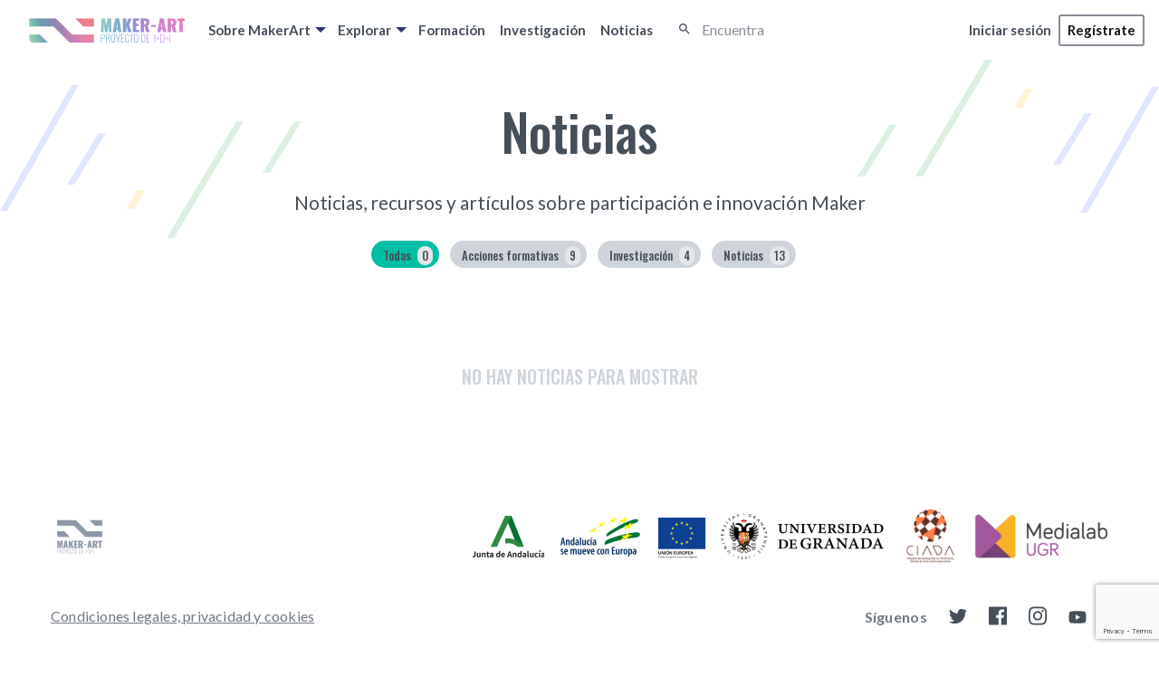

--- FILE ---
content_type: text/html; charset=UTF-8
request_url: https://makerart.es/author/albertocarazurita/
body_size: 7897
content:
<!doctype html>
<html class="no-js" lang="es" >
	<head>
		<meta charset="UTF-8" />
		<meta name="viewport" content="width=device-width, initial-scale=1.0" />
		<title>albertocarazurita@gmail.com &#8211; Maker Art</title>
<meta name='robots' content='max-image-preview:large' />
<link rel='dns-prefetch' href='//ajax.googleapis.com' />
<link rel='dns-prefetch' href='//maps.googleapis.com' />
<link rel='dns-prefetch' href='//fonts.googleapis.com' />
<link rel='stylesheet' id='wp-block-library-css' href='https://makerart.es/wp-includes/css/dist/block-library/style.min.css?ver=6.3.7' type='text/css' media='all' />
<style id='classic-theme-styles-inline-css' type='text/css'>
/*! This file is auto-generated */
.wp-block-button__link{color:#fff;background-color:#32373c;border-radius:9999px;box-shadow:none;text-decoration:none;padding:calc(.667em + 2px) calc(1.333em + 2px);font-size:1.125em}.wp-block-file__button{background:#32373c;color:#fff;text-decoration:none}
</style>
<style id='global-styles-inline-css' type='text/css'>
body{--wp--preset--color--black: #000000;--wp--preset--color--cyan-bluish-gray: #abb8c3;--wp--preset--color--white: #ffffff;--wp--preset--color--pale-pink: #f78da7;--wp--preset--color--vivid-red: #cf2e2e;--wp--preset--color--luminous-vivid-orange: #ff6900;--wp--preset--color--luminous-vivid-amber: #fcb900;--wp--preset--color--light-green-cyan: #7bdcb5;--wp--preset--color--vivid-green-cyan: #00d084;--wp--preset--color--pale-cyan-blue: #8ed1fc;--wp--preset--color--vivid-cyan-blue: #0693e3;--wp--preset--color--vivid-purple: #9b51e0;--wp--preset--color--primary: #1779ba;--wp--preset--color--secondary: #767676;--wp--preset--color--success: #3adb76;--wp--preset--color--warning: #ffae00;--wp--preset--color--alert: #cc4b37;--wp--preset--gradient--vivid-cyan-blue-to-vivid-purple: linear-gradient(135deg,rgba(6,147,227,1) 0%,rgb(155,81,224) 100%);--wp--preset--gradient--light-green-cyan-to-vivid-green-cyan: linear-gradient(135deg,rgb(122,220,180) 0%,rgb(0,208,130) 100%);--wp--preset--gradient--luminous-vivid-amber-to-luminous-vivid-orange: linear-gradient(135deg,rgba(252,185,0,1) 0%,rgba(255,105,0,1) 100%);--wp--preset--gradient--luminous-vivid-orange-to-vivid-red: linear-gradient(135deg,rgba(255,105,0,1) 0%,rgb(207,46,46) 100%);--wp--preset--gradient--very-light-gray-to-cyan-bluish-gray: linear-gradient(135deg,rgb(238,238,238) 0%,rgb(169,184,195) 100%);--wp--preset--gradient--cool-to-warm-spectrum: linear-gradient(135deg,rgb(74,234,220) 0%,rgb(151,120,209) 20%,rgb(207,42,186) 40%,rgb(238,44,130) 60%,rgb(251,105,98) 80%,rgb(254,248,76) 100%);--wp--preset--gradient--blush-light-purple: linear-gradient(135deg,rgb(255,206,236) 0%,rgb(152,150,240) 100%);--wp--preset--gradient--blush-bordeaux: linear-gradient(135deg,rgb(254,205,165) 0%,rgb(254,45,45) 50%,rgb(107,0,62) 100%);--wp--preset--gradient--luminous-dusk: linear-gradient(135deg,rgb(255,203,112) 0%,rgb(199,81,192) 50%,rgb(65,88,208) 100%);--wp--preset--gradient--pale-ocean: linear-gradient(135deg,rgb(255,245,203) 0%,rgb(182,227,212) 50%,rgb(51,167,181) 100%);--wp--preset--gradient--electric-grass: linear-gradient(135deg,rgb(202,248,128) 0%,rgb(113,206,126) 100%);--wp--preset--gradient--midnight: linear-gradient(135deg,rgb(2,3,129) 0%,rgb(40,116,252) 100%);--wp--preset--font-size--small: 13px;--wp--preset--font-size--medium: 20px;--wp--preset--font-size--large: 36px;--wp--preset--font-size--x-large: 42px;--wp--preset--spacing--20: 0.44rem;--wp--preset--spacing--30: 0.67rem;--wp--preset--spacing--40: 1rem;--wp--preset--spacing--50: 1.5rem;--wp--preset--spacing--60: 2.25rem;--wp--preset--spacing--70: 3.38rem;--wp--preset--spacing--80: 5.06rem;--wp--preset--shadow--natural: 6px 6px 9px rgba(0, 0, 0, 0.2);--wp--preset--shadow--deep: 12px 12px 50px rgba(0, 0, 0, 0.4);--wp--preset--shadow--sharp: 6px 6px 0px rgba(0, 0, 0, 0.2);--wp--preset--shadow--outlined: 6px 6px 0px -3px rgba(255, 255, 255, 1), 6px 6px rgba(0, 0, 0, 1);--wp--preset--shadow--crisp: 6px 6px 0px rgba(0, 0, 0, 1);}:where(.is-layout-flex){gap: 0.5em;}:where(.is-layout-grid){gap: 0.5em;}body .is-layout-flow > .alignleft{float: left;margin-inline-start: 0;margin-inline-end: 2em;}body .is-layout-flow > .alignright{float: right;margin-inline-start: 2em;margin-inline-end: 0;}body .is-layout-flow > .aligncenter{margin-left: auto !important;margin-right: auto !important;}body .is-layout-constrained > .alignleft{float: left;margin-inline-start: 0;margin-inline-end: 2em;}body .is-layout-constrained > .alignright{float: right;margin-inline-start: 2em;margin-inline-end: 0;}body .is-layout-constrained > .aligncenter{margin-left: auto !important;margin-right: auto !important;}body .is-layout-constrained > :where(:not(.alignleft):not(.alignright):not(.alignfull)){max-width: var(--wp--style--global--content-size);margin-left: auto !important;margin-right: auto !important;}body .is-layout-constrained > .alignwide{max-width: var(--wp--style--global--wide-size);}body .is-layout-flex{display: flex;}body .is-layout-flex{flex-wrap: wrap;align-items: center;}body .is-layout-flex > *{margin: 0;}body .is-layout-grid{display: grid;}body .is-layout-grid > *{margin: 0;}:where(.wp-block-columns.is-layout-flex){gap: 2em;}:where(.wp-block-columns.is-layout-grid){gap: 2em;}:where(.wp-block-post-template.is-layout-flex){gap: 1.25em;}:where(.wp-block-post-template.is-layout-grid){gap: 1.25em;}.has-black-color{color: var(--wp--preset--color--black) !important;}.has-cyan-bluish-gray-color{color: var(--wp--preset--color--cyan-bluish-gray) !important;}.has-white-color{color: var(--wp--preset--color--white) !important;}.has-pale-pink-color{color: var(--wp--preset--color--pale-pink) !important;}.has-vivid-red-color{color: var(--wp--preset--color--vivid-red) !important;}.has-luminous-vivid-orange-color{color: var(--wp--preset--color--luminous-vivid-orange) !important;}.has-luminous-vivid-amber-color{color: var(--wp--preset--color--luminous-vivid-amber) !important;}.has-light-green-cyan-color{color: var(--wp--preset--color--light-green-cyan) !important;}.has-vivid-green-cyan-color{color: var(--wp--preset--color--vivid-green-cyan) !important;}.has-pale-cyan-blue-color{color: var(--wp--preset--color--pale-cyan-blue) !important;}.has-vivid-cyan-blue-color{color: var(--wp--preset--color--vivid-cyan-blue) !important;}.has-vivid-purple-color{color: var(--wp--preset--color--vivid-purple) !important;}.has-black-background-color{background-color: var(--wp--preset--color--black) !important;}.has-cyan-bluish-gray-background-color{background-color: var(--wp--preset--color--cyan-bluish-gray) !important;}.has-white-background-color{background-color: var(--wp--preset--color--white) !important;}.has-pale-pink-background-color{background-color: var(--wp--preset--color--pale-pink) !important;}.has-vivid-red-background-color{background-color: var(--wp--preset--color--vivid-red) !important;}.has-luminous-vivid-orange-background-color{background-color: var(--wp--preset--color--luminous-vivid-orange) !important;}.has-luminous-vivid-amber-background-color{background-color: var(--wp--preset--color--luminous-vivid-amber) !important;}.has-light-green-cyan-background-color{background-color: var(--wp--preset--color--light-green-cyan) !important;}.has-vivid-green-cyan-background-color{background-color: var(--wp--preset--color--vivid-green-cyan) !important;}.has-pale-cyan-blue-background-color{background-color: var(--wp--preset--color--pale-cyan-blue) !important;}.has-vivid-cyan-blue-background-color{background-color: var(--wp--preset--color--vivid-cyan-blue) !important;}.has-vivid-purple-background-color{background-color: var(--wp--preset--color--vivid-purple) !important;}.has-black-border-color{border-color: var(--wp--preset--color--black) !important;}.has-cyan-bluish-gray-border-color{border-color: var(--wp--preset--color--cyan-bluish-gray) !important;}.has-white-border-color{border-color: var(--wp--preset--color--white) !important;}.has-pale-pink-border-color{border-color: var(--wp--preset--color--pale-pink) !important;}.has-vivid-red-border-color{border-color: var(--wp--preset--color--vivid-red) !important;}.has-luminous-vivid-orange-border-color{border-color: var(--wp--preset--color--luminous-vivid-orange) !important;}.has-luminous-vivid-amber-border-color{border-color: var(--wp--preset--color--luminous-vivid-amber) !important;}.has-light-green-cyan-border-color{border-color: var(--wp--preset--color--light-green-cyan) !important;}.has-vivid-green-cyan-border-color{border-color: var(--wp--preset--color--vivid-green-cyan) !important;}.has-pale-cyan-blue-border-color{border-color: var(--wp--preset--color--pale-cyan-blue) !important;}.has-vivid-cyan-blue-border-color{border-color: var(--wp--preset--color--vivid-cyan-blue) !important;}.has-vivid-purple-border-color{border-color: var(--wp--preset--color--vivid-purple) !important;}.has-vivid-cyan-blue-to-vivid-purple-gradient-background{background: var(--wp--preset--gradient--vivid-cyan-blue-to-vivid-purple) !important;}.has-light-green-cyan-to-vivid-green-cyan-gradient-background{background: var(--wp--preset--gradient--light-green-cyan-to-vivid-green-cyan) !important;}.has-luminous-vivid-amber-to-luminous-vivid-orange-gradient-background{background: var(--wp--preset--gradient--luminous-vivid-amber-to-luminous-vivid-orange) !important;}.has-luminous-vivid-orange-to-vivid-red-gradient-background{background: var(--wp--preset--gradient--luminous-vivid-orange-to-vivid-red) !important;}.has-very-light-gray-to-cyan-bluish-gray-gradient-background{background: var(--wp--preset--gradient--very-light-gray-to-cyan-bluish-gray) !important;}.has-cool-to-warm-spectrum-gradient-background{background: var(--wp--preset--gradient--cool-to-warm-spectrum) !important;}.has-blush-light-purple-gradient-background{background: var(--wp--preset--gradient--blush-light-purple) !important;}.has-blush-bordeaux-gradient-background{background: var(--wp--preset--gradient--blush-bordeaux) !important;}.has-luminous-dusk-gradient-background{background: var(--wp--preset--gradient--luminous-dusk) !important;}.has-pale-ocean-gradient-background{background: var(--wp--preset--gradient--pale-ocean) !important;}.has-electric-grass-gradient-background{background: var(--wp--preset--gradient--electric-grass) !important;}.has-midnight-gradient-background{background: var(--wp--preset--gradient--midnight) !important;}.has-small-font-size{font-size: var(--wp--preset--font-size--small) !important;}.has-medium-font-size{font-size: var(--wp--preset--font-size--medium) !important;}.has-large-font-size{font-size: var(--wp--preset--font-size--large) !important;}.has-x-large-font-size{font-size: var(--wp--preset--font-size--x-large) !important;}
.wp-block-navigation a:where(:not(.wp-element-button)){color: inherit;}
:where(.wp-block-post-template.is-layout-flex){gap: 1.25em;}:where(.wp-block-post-template.is-layout-grid){gap: 1.25em;}
:where(.wp-block-columns.is-layout-flex){gap: 2em;}:where(.wp-block-columns.is-layout-grid){gap: 2em;}
.wp-block-pullquote{font-size: 1.5em;line-height: 1.6;}
</style>
<link rel='stylesheet' id='contact-form-7-css' href='https://makerart.es/wp-content/plugins/contact-form-7/includes/css/styles.css?ver=5.9.8' type='text/css' media='all' />
<link rel='stylesheet' id='main-stylesheet-css' href='https://makerart.es/wp-content/themes/si2-maker-art/dist/assets/css/app.css?ver=1623257058' type='text/css' media='all' />
<link rel='stylesheet' id='google-fonts-css' href='https://fonts.googleapis.com/css?family=Oswald:500|Lato:400,700,900|Material+Icons' type='text/css' media='all' />
<script type='text/javascript' src='https://ajax.googleapis.com/ajax/libs/jquery/3.3.1/jquery.min.js?ver=3.3.1' id='jquery-js'></script>
<script type='text/javascript' src='https://maps.googleapis.com/maps/api/js?key=AIzaSyDzixeNmbukQXqP7iMrlU9fgN0cxYcyI5I&#038;ver=6.3.7' id='google-maps-js'></script>
<link rel="https://api.w.org/" href="https://makerart.es/API/" /><link rel="alternate" type="application/json" href="https://makerart.es/API/wp/v2/users/261" /><style type="text/css">.aT0LZc9{display:none;}</style><!-- HFCM by 99 Robots - Snippet # 1: Analytics -->
<!-- Global site tag (gtag.js) - Google Analytics -->
<script async src="https://www.googletagmanager.com/gtag/js?id=G-42CH220FF8"></script>
<script>
  window.dataLayer = window.dataLayer || [];
  function gtag(){dataLayer.push(arguments);}
  gtag('js', new Date());

  gtag('config', 'G-42CH220FF8');
</script>
<!-- /end HFCM by 99 Robots -->
<link rel="icon" href="https://makerart.es/wp-content/uploads/2021/02/cropped-logo-makerart-h@2x-32x32.png" sizes="32x32" />
<link rel="icon" href="https://makerart.es/wp-content/uploads/2021/02/cropped-logo-makerart-h@2x-192x192.png" sizes="192x192" />
<link rel="apple-touch-icon" href="https://makerart.es/wp-content/uploads/2021/02/cropped-logo-makerart-h@2x-180x180.png" />
<meta name="msapplication-TileImage" content="https://makerart.es/wp-content/uploads/2021/02/cropped-logo-makerart-h@2x-270x270.png" />
		<style type="text/css" id="wp-custom-css">
			.wp-block-media-text .wp-block-media-text__content {
direction: ltr;
-ms-grid-column: 2;
grid-column: 2;
-ms-grid-row: 1;
grid-row: 1;
padding: 0 0;
word-break: break-word;
}

.wp-block-media-text__media {
margin-left: 20% !important;
}		</style>
			</head>
	<body data-rsssl=1 class="archive author author-albertocarazurita author-261 offcanvas">
		<a href="#jump-to-content" class="show-for-sr">Ir directamente al contenido</a>

					
<nav class="mobile-off-canvas-menu off-canvas position-left" id="off-canvas-menu" data-off-canvas data-auto-focus="false" role="navigation">
	<ul id="menu-menu-movil" class="vertical menu" data-accordion-menu data-submenu-toggle="true"><li id="menu-item-1017" class="menu-item menu-item-type-post_type menu-item-object-page menu-item-1017"><a href="https://makerart.es/sobre-makerart/">Sobre MakerArt</a></li>
<li id="menu-item-1018" class="menu-item menu-item-type-post_type menu-item-object-page menu-item-1018"><a href="https://makerart.es/sobre-makerart/equipo/">Equipo</a></li>
<li id="menu-item-1019" class="menu-item menu-item-type-post_type menu-item-object-page menu-item-1019"><a href="https://makerart.es/explorar/">Explorar</a></li>
<li id="menu-item-1020" class="menu-item menu-item-type-custom menu-item-object-custom menu-item-1020"><a href="/explorar/proyectos/">Proyectos</a></li>
<li id="menu-item-1021" class="menu-item menu-item-type-custom menu-item-object-custom menu-item-1021"><a href="/explorar/makers/">Makers</a></li>
<li id="menu-item-1022" class="menu-item menu-item-type-post_type menu-item-object-page menu-item-1022"><a href="https://makerart.es/formacion/">Formación</a></li>
<li id="menu-item-1023" class="menu-item menu-item-type-post_type menu-item-object-page menu-item-1023"><a href="https://makerart.es/investigacion/">Investigación</a></li>
<li id="menu-item-1024" class="menu-item menu-item-type-post_type menu-item-object-page current_page_parent menu-item-1024"><a href="https://makerart.es/noticias/">Noticias</a></li>
<li id="menu-item-1351" class="menu-item menu-item-type-custom menu-item-object-custom menu-item-1351"><a href="https://makerart.es/registrate/">Inscríbete en ADA</a></li>
</ul>	<hr>
	
<form role="search" method="get" id="searchform" action="https://makerart.es/">
	<div class="input-group">
		<input type="text" class="input-group-field" name="s" id="s" aria-label="Encuentra" placeholder="Encuentra" value="">
		<div class="input-group-button">
			<button type="submit" id="searchsubmit" class="button">
				<span class="material-icons" aria-hidden="1" title="Realizar búsqueda">search</span>
				<span class="show-for-sr">Realizar búsqueda</span>
			</button>
		</div>
	</div>
</form>
	<hr>
	<ul id="mobile-log-menu" class="dropdown menu" data-dropdown-menu><li id="menu-item-145" class="menu-item menu-item-type-post_type menu-item-object-page menu-item-145"><a href="https://makerart.es/iniciar-sesion/">Iniciar sesión</a></li>
<li id="menu-item-146" class="menu-button menu-item menu-item-type-post_type menu-item-object-page menu-item-146"><a href="https://makerart.es/registrate/">Regístrate</a></li>
</ul></nav>

<div class="off-canvas-content" data-off-canvas-content>
		
		
		<header class="site-header" role="banner">

			<div id="mobile-navigation" class="site-title-bar title-bar" >
				<nav class="title-bar-left" role="navigation" >
					<button class="burger-icon" data-toggle="off-canvas-menu" aria-label="Main Menu"><svg viewBox="0 0 20 12" version="1.1" xmlns="http://www.w3.org/2000/svg" xmlns:xlink="http://www.w3.org/1999/xlink">
  <path d="M1,2 L19,2 C19.5522847,2 20,1.55228475 20,1 C20,0.44771525 19.5522847,0 19,0 L1,0 C0.44771525,0 0,0.44771525 0,1 C0,1.55228475 0.44771525,2 1,2 Z M19,10 L1,10 C0.44771525,10 0,10.4477153 0,11 C0,11.5522847 0.44771525,12 1,12 L19,12 C19.5522847,12 20,11.5522847 20,11 C20,10.4477153 19.5522847,10 19,10 Z M19,5 L1,5 C0.44771525,5 0,5.44771525 0,6 C0,6.55228475 0.44771525,7 1,7 L19,7 C19.5522847,7 20,6.55228475 20,6 C20,5.44771525 19.5522847,5 19,5 Z" fill="#000000" fill-rule="nonzero" stroke="none" stroke-width="1" fill-rule="evenodd"></path>
</svg></button>
										<div class="logo-container">
						<span class="site-mobile-title title-bar-title">
							<a href="https://makerart.es/" rel="home">
								<img class="site-logo" src="https://makerart.es/wp-content/uploads/2021/02/logo-makerart-h.png" srcset="https://makerart.es/wp-content/uploads/2021/02/logo-makerart-h.png, https://makerart.es/wp-content/uploads/2021/02/logo-makerart-h@2x.png 2x" alt="Maker Art" title="Maker Art" />							</a>
						</span>
					</div>
					
				</nav>
			</div>

			<div id="desktop-navigation" class="top-bar-container" data-sticky-container>
				<nav class="site-navigation top-bar sticky sticky-topbar" role="navigation" data-sticky data-options="anchor: page; marginTop: 0; stickyOn: small;" >
					<div class="top-bar-left">

						<div id="site-desktop-logo" class="site-desktop-title top-bar-title">
							<a class="logo" href="https://makerart.es/" rel="home" data-toggle="logo-menu-container">
								<img class="site-logo" src="https://makerart.es/wp-content/uploads/2021/02/logo-makerart-h.png" srcset="https://makerart.es/wp-content/uploads/2021/02/logo-makerart-h.png, https://makerart.es/wp-content/uploads/2021/02/logo-makerart-h@2x.png 2x" alt="Maker Art" title="Maker Art" />							</a>
							<div id="logo-menu-container" class="dropdown-pane" data-dropdown="true" data-hover="true" data-hover-pane="true">
															</div>
						</div>

						<ul id="desktop-main-menu" class="dropdown menu desktop-menu" data-dropdown-menu><li id="menu-item-158" class="menu-item menu-item-type-post_type menu-item-object-page menu-item-has-children menu-item-158"><a href="https://makerart.es/sobre-makerart/">Sobre MakerArt</a>
<ul class="dropdown menu vertical" data-toggle>
	<li id="menu-item-683" class="menu-item menu-item-type-custom menu-item-object-custom menu-item-683"><a href="/equipo/">Equipo</a></li>
</ul>
</li>
<li id="menu-item-80" class="menu-item menu-item-type-post_type menu-item-object-page menu-item-has-children menu-item-80"><a href="https://makerart.es/explorar/">Explorar</a>
<ul class="dropdown menu vertical" data-toggle>
	<li id="menu-item-81" class="menu-item menu-item-type-post_type menu-item-object-page menu-item-81"><a href="https://makerart.es/explorar/">Mapa</a></li>
	<li id="menu-item-83" class="menu-item menu-item-type-post_type_archive menu-item-object-project menu-item-83"><a href="https://makerart.es/explorar/proyectos/">Proyectos</a></li>
	<li id="menu-item-84" class="menu-item menu-item-type-post_type_archive menu-item-object-entity menu-item-84"><a href="https://makerart.es/explorar/makers/">Makers</a></li>
</ul>
</li>
<li id="menu-item-88" class="menu-item menu-item-type-post_type menu-item-object-page menu-item-88"><a href="https://makerart.es/formacion/">Formación</a></li>
<li id="menu-item-159" class="menu-item menu-item-type-post_type menu-item-object-page menu-item-159"><a href="https://makerart.es/investigacion/">Investigación</a></li>
<li id="menu-item-91" class="menu-item menu-item-type-post_type menu-item-object-page current_page_parent menu-item-91"><a href="https://makerart.es/noticias/">Noticias</a></li>
</ul>
						
<form role="search" method="get" id="searchform" action="https://makerart.es/">
	<div class="input-group">
		<input type="text" class="input-group-field" name="s" id="s" aria-label="Encuentra" placeholder="Encuentra" value="">
		<div class="input-group-button">
			<button type="submit" id="searchsubmit" class="button">
				<span class="material-icons" aria-hidden="1" title="Realizar búsqueda">search</span>
				<span class="show-for-sr">Realizar búsqueda</span>
			</button>
		</div>
	</div>
</form>

					</div>
					<div class="top-bar-right">
						<ul id="desktop-main-menu" class="dropdown menu desktop-menu" data-dropdown-menu><li class="menu-item menu-item-type-post_type menu-item-object-page menu-item-145"><a href="https://makerart.es/iniciar-sesion/">Iniciar sesión</a></li>
<li class="menu-button menu-item menu-item-type-post_type menu-item-object-page menu-item-146"><a href="https://makerart.es/registrate/">Regístrate</a></li>
</ul>					</div>
				</nav>
			</div>

		</header>
		
		<div id="jump-to-content"></div>  <div id="archive-post">
    <div class="content grid-container">
      <header>
        <h1>Noticias</h1>
        <p>Noticias, recursos y artículos sobre participación e innovación Maker</p>

            <ul class="tag-list">
      <li class="active">
        <a href="" class="link">
          Todas <span class="num-posts">0</span>
        </a>
      </li>
              <li >
          <a href="https://makerart.es/noticias/category/acciones-formativas/" class="link">
            Acciones formativas <span class="num-posts">9</span>
          </a>
        </li>
              <li >
          <a href="https://makerart.es/noticias/category/investigacion/" class="link">
            Investigación <span class="num-posts">4</span>
          </a>
        </li>
              <li >
          <a href="https://makerart.es/noticias/category/noticias/" class="link">
            Noticias <span class="num-posts">13</span>
          </a>
        </li>
          </ul>
          </header>

                  <h2 class="no-results">No hay noticias para mostrar</h2>
                
    </div>
  </div>
	<footer class="footer">
		<div class="footer-container">
			<div class="footer-title-container">
				<div class="footer-title">
					<a href="https://makerart.es" class="title">
						<img class="site-logo" src="https://makerart.es/wp-content/uploads/2021/02/LogoFooter.png" srcset="https://makerart.es/wp-content/uploads/2021/02/LogoFooter.png, https://makerart.es/wp-content/uploads/2021/02/LogoFooter@2x.png 2x" alt="Maker Art" title="Maker Art" />					</a>
					<div class="show-for-small-only">
						<ul id="footer-menu" class="menu footer-menu" data-dropdown-menu><li id="menu-item-1016" class="menu-item menu-item-type-custom menu-item-object-custom menu-item-1016"><a href="https://www.ugr.es/condiciones-legales">Condiciones legales, privacidad y cookies</a></li>
</ul>					</div>
				</div>
			</div>
			<div class="footer-logos-container">
				<hr class="show-for-small-only">
											<div class="logo large">
								<a href="https://www.juntadeandalucia.es/economiaconocimientoempresasyuniversidad/fondoseuropeosenandalucia/" title="Fondos europeos en Andalucía"><img src="https://makerart.es/wp-content/uploads/2021/02/logosAndaluciaEuropa.png" srcset="https://makerart.es/wp-content/uploads/2021/02/logosAndaluciaEuropa.png, https://makerart.es/wp-content/uploads/2021/02/logosAndaluciaEuropa@2x.png 2x" alt="Fondos europeos en Andalucía" /></a>
							</div>
													<div class="logo large">
								<a href="https://www.ugr.es/" title="Universidad de Granada"><img src="https://makerart.es/wp-content/uploads/2021/02/LogoUGRFooter.png" srcset="https://makerart.es/wp-content/uploads/2021/02/LogoUGRFooter.png, https://makerart.es/wp-content/uploads/2021/02/LogoUGRFooter@2x.png 2x" alt="Universidad de Granada" /></a>
							</div>
													<div class="logo large">
								<a href="" title="Cátedra de Innovación en Artesanía, Diseño & Arte Contemporáneo"><img src="https://makerart.es/wp-content/uploads/2021/06/ciada-logo.png" srcset="https://makerart.es/wp-content/uploads/2021/06/ciada-logo.png,  2x" alt="Cátedra de Innovación en Artesanía, Diseño & Arte Contemporáneo" /></a>
							</div>
													<div class="logo large">
								<a href="https://medialab.ugr.es/" title="Medialab UGR"><img src="https://makerart.es/wp-content/uploads/2021/06/logo-UGR-ML.png" srcset="https://makerart.es/wp-content/uploads/2021/06/logo-UGR-ML.png,  2x" alt="Medialab UGR" /></a>
							</div>
													</div>
		</div>
		<div class="subfooter-container">
			<div class="hide-for-small-only">
				<ul id="footer-menu" class="menu footer-menu" data-dropdown-menu><li id="menu-item-1016" class="menu-item menu-item-type-custom menu-item-object-custom menu-item-1016"><a href="https://www.ugr.es/condiciones-legales">Condiciones legales, privacidad y cookies</a></li>
</ul>			</div>
			<div id="social-list">
									<ul>
						<li><p>Síguenos</p></li>
													<li class="logo">
								<a class="twitter" href="https://twitter.com/example" target="_blank">
									<svg aria-hidden="true" focusable="false" data-prefix="fab" data-icon="twitter" class="svg-inline--fa fa-twitter fa-w-16" role="img" xmlns="http://www.w3.org/2000/svg" viewBox="0 0 512 512">
	<path fill="currentColor" d="M459.37 151.716c.325 4.548.325 9.097.325 13.645 0 138.72-105.583 298.558-298.558 298.558-59.452 0-114.68-17.219-161.137-47.106 8.447.974 16.568 1.299 25.34 1.299 49.055 0 94.213-16.568 130.274-44.832-46.132-.975-84.792-31.188-98.112-72.772 6.498.974 12.995 1.624 19.818 1.624 9.421 0 18.843-1.3 27.614-3.573-48.081-9.747-84.143-51.98-84.143-102.985v-1.299c13.969 7.797 30.214 12.67 47.431 13.319-28.264-18.843-46.781-51.005-46.781-87.391 0-19.492 5.197-37.36 14.294-52.954 51.655 63.675 129.3 105.258 216.365 109.807-1.624-7.797-2.599-15.918-2.599-24.04 0-57.828 46.782-104.934 104.934-104.934 30.213 0 57.502 12.67 76.67 33.137 23.715-4.548 46.456-13.32 66.599-25.34-7.798 24.366-24.366 44.833-46.132 57.827 21.117-2.273 41.584-8.122 60.426-16.243-14.292 20.791-32.161 39.308-52.628 54.253z"></path>
</svg>
									<span class="show-for-sr">Visitar twitter</span>
								</a>
							</li>
													<li class="logo">
								<a class="facebook" href="https://facebook.com/example" target="_blank">
									<svg aria-hidden="true" focusable="false" data-prefix="fab" data-icon="facebook" class="svg-inline--fa fa-facebook fa-w-14" role="img" xmlns="http://www.w3.org/2000/svg" viewBox="0 0 448 512">
	<path fill="currentColor" d="M448 56.7v398.5c0 13.7-11.1 24.7-24.7 24.7H309.1V306.5h58.2l8.7-67.6h-67v-43.2c0-19.6 5.4-32.9 33.5-32.9h35.8v-60.5c-6.2-.8-27.4-2.7-52.2-2.7-51.6 0-87 31.5-87 89.4v49.9h-58.4v67.6h58.4V480H24.7C11.1 480 0 468.9 0 455.3V56.7C0 43.1 11.1 32 24.7 32h398.5c13.7 0 24.8 11.1 24.8 24.7z"></path>
</svg>									<span class="show-for-sr">Visitar facebook</span>
								</a>
							</li>
													<li class="logo">
								<a class="instagram" href="https://instagram.com/example" target="_blank">
									<svg aria-hidden="true" focusable="false" data-prefix="fab" data-icon="instagram" class="svg-inline--fa fa-instagram fa-w-14" role="img" xmlns="http://www.w3.org/2000/svg" viewBox="0 0 448 512">
	<path fill="currentColor" d="M224.1 141c-63.6 0-114.9 51.3-114.9 114.9s51.3 114.9 114.9 114.9S339 319.5 339 255.9 287.7 141 224.1 141zm0 189.6c-41.1 0-74.7-33.5-74.7-74.7s33.5-74.7 74.7-74.7 74.7 33.5 74.7 74.7-33.6 74.7-74.7 74.7zm146.4-194.3c0 14.9-12 26.8-26.8 26.8-14.9 0-26.8-12-26.8-26.8s12-26.8 26.8-26.8 26.8 12 26.8 26.8zm76.1 27.2c-1.7-35.9-9.9-67.7-36.2-93.9-26.2-26.2-58-34.4-93.9-36.2-37-2.1-147.9-2.1-184.9 0-35.8 1.7-67.6 9.9-93.9 36.1s-34.4 58-36.2 93.9c-2.1 37-2.1 147.9 0 184.9 1.7 35.9 9.9 67.7 36.2 93.9s58 34.4 93.9 36.2c37 2.1 147.9 2.1 184.9 0 35.9-1.7 67.7-9.9 93.9-36.2 26.2-26.2 34.4-58 36.2-93.9 2.1-37 2.1-147.8 0-184.8zM398.8 388c-7.8 19.6-22.9 34.7-42.6 42.6-29.5 11.7-99.5 9-132.1 9s-102.7 2.6-132.1-9c-19.6-7.8-34.7-22.9-42.6-42.6-11.7-29.5-9-99.5-9-132.1s-2.6-102.7 9-132.1c7.8-19.6 22.9-34.7 42.6-42.6 29.5-11.7 99.5-9 132.1-9s102.7-2.6 132.1 9c19.6 7.8 34.7 22.9 42.6 42.6 11.7 29.5 9 99.5 9 132.1s2.7 102.7-9 132.1z"></path>
</svg>
									<span class="show-for-sr">Visitar instagram</span>
								</a>
							</li>
													<li class="logo">
								<a class="youtube" href="https://youtube.com/example" target="_blank">
									<svg aria-hidden="true" focusable="false" data-prefix="fab" data-icon="youtube" class="svg-inline--fa fa-youtube fa-w-18" role="img" xmlns="http://www.w3.org/2000/svg" viewBox="0 0 576 512">
	<path fill="currentColor" d="M549.655 124.083c-6.281-23.65-24.787-42.276-48.284-48.597C458.781 64 288 64 288 64S117.22 64 74.629 75.486c-23.497 6.322-42.003 24.947-48.284 48.597-11.412 42.867-11.412 132.305-11.412 132.305s0 89.438 11.412 132.305c6.281 23.65 24.787 41.5 48.284 47.821C117.22 448 288 448 288 448s170.78 0 213.371-11.486c23.497-6.321 42.003-24.171 48.284-47.821 11.412-42.867 11.412-132.305 11.412-132.305s0-89.438-11.412-132.305zm-317.51 213.508V175.185l142.739 81.205-142.739 81.201z"></path>
</svg>
									<span class="show-for-sr">Visitar youtube</span>
								</a>
							</li>
											</ul>
								<hr class="show-for-small-only">
			</div>
		</div>
	</footer>

			</div>	
	<div id="helper-overlay" data-toggler=".visible">
  <div class="content">
	  <h2><center>¡Inscribete en las jornadas ADA 2022!</center></h2>
		<p><center>Crea un perfil en ésta plataforma para poder participar y unete a la comunidad Maker Art</center></p>
	  <p> <center>Pincha el el boton de inscripción y rellena el formulario</center></p>

	  
	  
    	
	  
	  	  
	  
	  
	 <div class="actions">	 
		 <a class="button" href="http://proyectoada.es/bases/" target="_blank">Quiero inscribirme</a> <a></a>  <button class="button primary hollow" data-toggle="helper-overlay">Cerrar</button>
    </div> 
	  
  </div>
</div>
	<link rel='stylesheet' id='so-css-si2-maker-art-css' href='https://makerart.es/wp-content/uploads/so-css/so-css-si2-maker-art.css?ver=1659997171' type='text/css' media='all' />
<script type='text/javascript' src='https://makerart.es/wp-includes/js/dist/vendor/wp-polyfill-inert.min.js?ver=3.1.2' id='wp-polyfill-inert-js'></script>
<script type='text/javascript' src='https://makerart.es/wp-includes/js/dist/vendor/regenerator-runtime.min.js?ver=0.13.11' id='regenerator-runtime-js'></script>
<script type='text/javascript' src='https://makerart.es/wp-includes/js/dist/vendor/wp-polyfill.min.js?ver=3.15.0' id='wp-polyfill-js'></script>
<script type='text/javascript' src='https://makerart.es/wp-includes/js/dist/hooks.min.js?ver=c6aec9a8d4e5a5d543a1' id='wp-hooks-js'></script>
<script type='text/javascript' src='https://makerart.es/wp-includes/js/dist/i18n.min.js?ver=7701b0c3857f914212ef' id='wp-i18n-js'></script>
<script id="wp-i18n-js-after" type="text/javascript">
wp.i18n.setLocaleData( { 'text direction\u0004ltr': [ 'ltr' ] } );
</script>
<script type='text/javascript' src='https://makerart.es/wp-content/plugins/contact-form-7/includes/swv/js/index.js?ver=5.9.8' id='swv-js'></script>
<script type='text/javascript' id='contact-form-7-js-extra'>
/* <![CDATA[ */
var wpcf7 = {"api":{"root":"https:\/\/makerart.es\/API\/","namespace":"contact-form-7\/v1"}};
/* ]]> */
</script>
<script type='text/javascript' id='contact-form-7-js-translations'>
( function( domain, translations ) {
	var localeData = translations.locale_data[ domain ] || translations.locale_data.messages;
	localeData[""].domain = domain;
	wp.i18n.setLocaleData( localeData, domain );
} )( "contact-form-7", {"translation-revision-date":"2024-07-17 09:00:42+0000","generator":"GlotPress\/4.0.1","domain":"messages","locale_data":{"messages":{"":{"domain":"messages","plural-forms":"nplurals=2; plural=n != 1;","lang":"es"},"This contact form is placed in the wrong place.":["Este formulario de contacto est\u00e1 situado en el lugar incorrecto."],"Error:":["Error:"]}},"comment":{"reference":"includes\/js\/index.js"}} );
</script>
<script type='text/javascript' src='https://makerart.es/wp-content/plugins/contact-form-7/includes/js/index.js?ver=5.9.8' id='contact-form-7-js'></script>
<script type='text/javascript' id='foundation-js-extra'>
/* <![CDATA[ */
var SI2 = {"version":"1.0.3","nonce":"563f6ab197"};
/* ]]> */
</script>
<script type='text/javascript' src='https://makerart.es/wp-content/themes/si2-maker-art/dist/assets/js/app.js?ver=1623257058' id='foundation-js'></script>
<script type='text/javascript' src='https://www.google.com/recaptcha/api.js?render=6Lc3kAAoAAAAAClXzc8TmdTE4AxSzM4a1YWoVD3s&#038;ver=3.0' id='google-recaptcha-js'></script>
<script type='text/javascript' id='wpcf7-recaptcha-js-extra'>
/* <![CDATA[ */
var wpcf7_recaptcha = {"sitekey":"6Lc3kAAoAAAAAClXzc8TmdTE4AxSzM4a1YWoVD3s","actions":{"homepage":"homepage","contactform":"contactform"}};
/* ]]> */
</script>
<script type='text/javascript' src='https://makerart.es/wp-content/plugins/contact-form-7/modules/recaptcha/index.js?ver=5.9.8' id='wpcf7-recaptcha-js'></script>
</body>
</html>


--- FILE ---
content_type: text/html; charset=utf-8
request_url: https://www.google.com/recaptcha/api2/anchor?ar=1&k=6Lc3kAAoAAAAAClXzc8TmdTE4AxSzM4a1YWoVD3s&co=aHR0cHM6Ly9tYWtlcmFydC5lczo0NDM.&hl=en&v=PoyoqOPhxBO7pBk68S4YbpHZ&size=invisible&anchor-ms=20000&execute-ms=30000&cb=ebzr6r2lmnlx
body_size: 48684
content:
<!DOCTYPE HTML><html dir="ltr" lang="en"><head><meta http-equiv="Content-Type" content="text/html; charset=UTF-8">
<meta http-equiv="X-UA-Compatible" content="IE=edge">
<title>reCAPTCHA</title>
<style type="text/css">
/* cyrillic-ext */
@font-face {
  font-family: 'Roboto';
  font-style: normal;
  font-weight: 400;
  font-stretch: 100%;
  src: url(//fonts.gstatic.com/s/roboto/v48/KFO7CnqEu92Fr1ME7kSn66aGLdTylUAMa3GUBHMdazTgWw.woff2) format('woff2');
  unicode-range: U+0460-052F, U+1C80-1C8A, U+20B4, U+2DE0-2DFF, U+A640-A69F, U+FE2E-FE2F;
}
/* cyrillic */
@font-face {
  font-family: 'Roboto';
  font-style: normal;
  font-weight: 400;
  font-stretch: 100%;
  src: url(//fonts.gstatic.com/s/roboto/v48/KFO7CnqEu92Fr1ME7kSn66aGLdTylUAMa3iUBHMdazTgWw.woff2) format('woff2');
  unicode-range: U+0301, U+0400-045F, U+0490-0491, U+04B0-04B1, U+2116;
}
/* greek-ext */
@font-face {
  font-family: 'Roboto';
  font-style: normal;
  font-weight: 400;
  font-stretch: 100%;
  src: url(//fonts.gstatic.com/s/roboto/v48/KFO7CnqEu92Fr1ME7kSn66aGLdTylUAMa3CUBHMdazTgWw.woff2) format('woff2');
  unicode-range: U+1F00-1FFF;
}
/* greek */
@font-face {
  font-family: 'Roboto';
  font-style: normal;
  font-weight: 400;
  font-stretch: 100%;
  src: url(//fonts.gstatic.com/s/roboto/v48/KFO7CnqEu92Fr1ME7kSn66aGLdTylUAMa3-UBHMdazTgWw.woff2) format('woff2');
  unicode-range: U+0370-0377, U+037A-037F, U+0384-038A, U+038C, U+038E-03A1, U+03A3-03FF;
}
/* math */
@font-face {
  font-family: 'Roboto';
  font-style: normal;
  font-weight: 400;
  font-stretch: 100%;
  src: url(//fonts.gstatic.com/s/roboto/v48/KFO7CnqEu92Fr1ME7kSn66aGLdTylUAMawCUBHMdazTgWw.woff2) format('woff2');
  unicode-range: U+0302-0303, U+0305, U+0307-0308, U+0310, U+0312, U+0315, U+031A, U+0326-0327, U+032C, U+032F-0330, U+0332-0333, U+0338, U+033A, U+0346, U+034D, U+0391-03A1, U+03A3-03A9, U+03B1-03C9, U+03D1, U+03D5-03D6, U+03F0-03F1, U+03F4-03F5, U+2016-2017, U+2034-2038, U+203C, U+2040, U+2043, U+2047, U+2050, U+2057, U+205F, U+2070-2071, U+2074-208E, U+2090-209C, U+20D0-20DC, U+20E1, U+20E5-20EF, U+2100-2112, U+2114-2115, U+2117-2121, U+2123-214F, U+2190, U+2192, U+2194-21AE, U+21B0-21E5, U+21F1-21F2, U+21F4-2211, U+2213-2214, U+2216-22FF, U+2308-230B, U+2310, U+2319, U+231C-2321, U+2336-237A, U+237C, U+2395, U+239B-23B7, U+23D0, U+23DC-23E1, U+2474-2475, U+25AF, U+25B3, U+25B7, U+25BD, U+25C1, U+25CA, U+25CC, U+25FB, U+266D-266F, U+27C0-27FF, U+2900-2AFF, U+2B0E-2B11, U+2B30-2B4C, U+2BFE, U+3030, U+FF5B, U+FF5D, U+1D400-1D7FF, U+1EE00-1EEFF;
}
/* symbols */
@font-face {
  font-family: 'Roboto';
  font-style: normal;
  font-weight: 400;
  font-stretch: 100%;
  src: url(//fonts.gstatic.com/s/roboto/v48/KFO7CnqEu92Fr1ME7kSn66aGLdTylUAMaxKUBHMdazTgWw.woff2) format('woff2');
  unicode-range: U+0001-000C, U+000E-001F, U+007F-009F, U+20DD-20E0, U+20E2-20E4, U+2150-218F, U+2190, U+2192, U+2194-2199, U+21AF, U+21E6-21F0, U+21F3, U+2218-2219, U+2299, U+22C4-22C6, U+2300-243F, U+2440-244A, U+2460-24FF, U+25A0-27BF, U+2800-28FF, U+2921-2922, U+2981, U+29BF, U+29EB, U+2B00-2BFF, U+4DC0-4DFF, U+FFF9-FFFB, U+10140-1018E, U+10190-1019C, U+101A0, U+101D0-101FD, U+102E0-102FB, U+10E60-10E7E, U+1D2C0-1D2D3, U+1D2E0-1D37F, U+1F000-1F0FF, U+1F100-1F1AD, U+1F1E6-1F1FF, U+1F30D-1F30F, U+1F315, U+1F31C, U+1F31E, U+1F320-1F32C, U+1F336, U+1F378, U+1F37D, U+1F382, U+1F393-1F39F, U+1F3A7-1F3A8, U+1F3AC-1F3AF, U+1F3C2, U+1F3C4-1F3C6, U+1F3CA-1F3CE, U+1F3D4-1F3E0, U+1F3ED, U+1F3F1-1F3F3, U+1F3F5-1F3F7, U+1F408, U+1F415, U+1F41F, U+1F426, U+1F43F, U+1F441-1F442, U+1F444, U+1F446-1F449, U+1F44C-1F44E, U+1F453, U+1F46A, U+1F47D, U+1F4A3, U+1F4B0, U+1F4B3, U+1F4B9, U+1F4BB, U+1F4BF, U+1F4C8-1F4CB, U+1F4D6, U+1F4DA, U+1F4DF, U+1F4E3-1F4E6, U+1F4EA-1F4ED, U+1F4F7, U+1F4F9-1F4FB, U+1F4FD-1F4FE, U+1F503, U+1F507-1F50B, U+1F50D, U+1F512-1F513, U+1F53E-1F54A, U+1F54F-1F5FA, U+1F610, U+1F650-1F67F, U+1F687, U+1F68D, U+1F691, U+1F694, U+1F698, U+1F6AD, U+1F6B2, U+1F6B9-1F6BA, U+1F6BC, U+1F6C6-1F6CF, U+1F6D3-1F6D7, U+1F6E0-1F6EA, U+1F6F0-1F6F3, U+1F6F7-1F6FC, U+1F700-1F7FF, U+1F800-1F80B, U+1F810-1F847, U+1F850-1F859, U+1F860-1F887, U+1F890-1F8AD, U+1F8B0-1F8BB, U+1F8C0-1F8C1, U+1F900-1F90B, U+1F93B, U+1F946, U+1F984, U+1F996, U+1F9E9, U+1FA00-1FA6F, U+1FA70-1FA7C, U+1FA80-1FA89, U+1FA8F-1FAC6, U+1FACE-1FADC, U+1FADF-1FAE9, U+1FAF0-1FAF8, U+1FB00-1FBFF;
}
/* vietnamese */
@font-face {
  font-family: 'Roboto';
  font-style: normal;
  font-weight: 400;
  font-stretch: 100%;
  src: url(//fonts.gstatic.com/s/roboto/v48/KFO7CnqEu92Fr1ME7kSn66aGLdTylUAMa3OUBHMdazTgWw.woff2) format('woff2');
  unicode-range: U+0102-0103, U+0110-0111, U+0128-0129, U+0168-0169, U+01A0-01A1, U+01AF-01B0, U+0300-0301, U+0303-0304, U+0308-0309, U+0323, U+0329, U+1EA0-1EF9, U+20AB;
}
/* latin-ext */
@font-face {
  font-family: 'Roboto';
  font-style: normal;
  font-weight: 400;
  font-stretch: 100%;
  src: url(//fonts.gstatic.com/s/roboto/v48/KFO7CnqEu92Fr1ME7kSn66aGLdTylUAMa3KUBHMdazTgWw.woff2) format('woff2');
  unicode-range: U+0100-02BA, U+02BD-02C5, U+02C7-02CC, U+02CE-02D7, U+02DD-02FF, U+0304, U+0308, U+0329, U+1D00-1DBF, U+1E00-1E9F, U+1EF2-1EFF, U+2020, U+20A0-20AB, U+20AD-20C0, U+2113, U+2C60-2C7F, U+A720-A7FF;
}
/* latin */
@font-face {
  font-family: 'Roboto';
  font-style: normal;
  font-weight: 400;
  font-stretch: 100%;
  src: url(//fonts.gstatic.com/s/roboto/v48/KFO7CnqEu92Fr1ME7kSn66aGLdTylUAMa3yUBHMdazQ.woff2) format('woff2');
  unicode-range: U+0000-00FF, U+0131, U+0152-0153, U+02BB-02BC, U+02C6, U+02DA, U+02DC, U+0304, U+0308, U+0329, U+2000-206F, U+20AC, U+2122, U+2191, U+2193, U+2212, U+2215, U+FEFF, U+FFFD;
}
/* cyrillic-ext */
@font-face {
  font-family: 'Roboto';
  font-style: normal;
  font-weight: 500;
  font-stretch: 100%;
  src: url(//fonts.gstatic.com/s/roboto/v48/KFO7CnqEu92Fr1ME7kSn66aGLdTylUAMa3GUBHMdazTgWw.woff2) format('woff2');
  unicode-range: U+0460-052F, U+1C80-1C8A, U+20B4, U+2DE0-2DFF, U+A640-A69F, U+FE2E-FE2F;
}
/* cyrillic */
@font-face {
  font-family: 'Roboto';
  font-style: normal;
  font-weight: 500;
  font-stretch: 100%;
  src: url(//fonts.gstatic.com/s/roboto/v48/KFO7CnqEu92Fr1ME7kSn66aGLdTylUAMa3iUBHMdazTgWw.woff2) format('woff2');
  unicode-range: U+0301, U+0400-045F, U+0490-0491, U+04B0-04B1, U+2116;
}
/* greek-ext */
@font-face {
  font-family: 'Roboto';
  font-style: normal;
  font-weight: 500;
  font-stretch: 100%;
  src: url(//fonts.gstatic.com/s/roboto/v48/KFO7CnqEu92Fr1ME7kSn66aGLdTylUAMa3CUBHMdazTgWw.woff2) format('woff2');
  unicode-range: U+1F00-1FFF;
}
/* greek */
@font-face {
  font-family: 'Roboto';
  font-style: normal;
  font-weight: 500;
  font-stretch: 100%;
  src: url(//fonts.gstatic.com/s/roboto/v48/KFO7CnqEu92Fr1ME7kSn66aGLdTylUAMa3-UBHMdazTgWw.woff2) format('woff2');
  unicode-range: U+0370-0377, U+037A-037F, U+0384-038A, U+038C, U+038E-03A1, U+03A3-03FF;
}
/* math */
@font-face {
  font-family: 'Roboto';
  font-style: normal;
  font-weight: 500;
  font-stretch: 100%;
  src: url(//fonts.gstatic.com/s/roboto/v48/KFO7CnqEu92Fr1ME7kSn66aGLdTylUAMawCUBHMdazTgWw.woff2) format('woff2');
  unicode-range: U+0302-0303, U+0305, U+0307-0308, U+0310, U+0312, U+0315, U+031A, U+0326-0327, U+032C, U+032F-0330, U+0332-0333, U+0338, U+033A, U+0346, U+034D, U+0391-03A1, U+03A3-03A9, U+03B1-03C9, U+03D1, U+03D5-03D6, U+03F0-03F1, U+03F4-03F5, U+2016-2017, U+2034-2038, U+203C, U+2040, U+2043, U+2047, U+2050, U+2057, U+205F, U+2070-2071, U+2074-208E, U+2090-209C, U+20D0-20DC, U+20E1, U+20E5-20EF, U+2100-2112, U+2114-2115, U+2117-2121, U+2123-214F, U+2190, U+2192, U+2194-21AE, U+21B0-21E5, U+21F1-21F2, U+21F4-2211, U+2213-2214, U+2216-22FF, U+2308-230B, U+2310, U+2319, U+231C-2321, U+2336-237A, U+237C, U+2395, U+239B-23B7, U+23D0, U+23DC-23E1, U+2474-2475, U+25AF, U+25B3, U+25B7, U+25BD, U+25C1, U+25CA, U+25CC, U+25FB, U+266D-266F, U+27C0-27FF, U+2900-2AFF, U+2B0E-2B11, U+2B30-2B4C, U+2BFE, U+3030, U+FF5B, U+FF5D, U+1D400-1D7FF, U+1EE00-1EEFF;
}
/* symbols */
@font-face {
  font-family: 'Roboto';
  font-style: normal;
  font-weight: 500;
  font-stretch: 100%;
  src: url(//fonts.gstatic.com/s/roboto/v48/KFO7CnqEu92Fr1ME7kSn66aGLdTylUAMaxKUBHMdazTgWw.woff2) format('woff2');
  unicode-range: U+0001-000C, U+000E-001F, U+007F-009F, U+20DD-20E0, U+20E2-20E4, U+2150-218F, U+2190, U+2192, U+2194-2199, U+21AF, U+21E6-21F0, U+21F3, U+2218-2219, U+2299, U+22C4-22C6, U+2300-243F, U+2440-244A, U+2460-24FF, U+25A0-27BF, U+2800-28FF, U+2921-2922, U+2981, U+29BF, U+29EB, U+2B00-2BFF, U+4DC0-4DFF, U+FFF9-FFFB, U+10140-1018E, U+10190-1019C, U+101A0, U+101D0-101FD, U+102E0-102FB, U+10E60-10E7E, U+1D2C0-1D2D3, U+1D2E0-1D37F, U+1F000-1F0FF, U+1F100-1F1AD, U+1F1E6-1F1FF, U+1F30D-1F30F, U+1F315, U+1F31C, U+1F31E, U+1F320-1F32C, U+1F336, U+1F378, U+1F37D, U+1F382, U+1F393-1F39F, U+1F3A7-1F3A8, U+1F3AC-1F3AF, U+1F3C2, U+1F3C4-1F3C6, U+1F3CA-1F3CE, U+1F3D4-1F3E0, U+1F3ED, U+1F3F1-1F3F3, U+1F3F5-1F3F7, U+1F408, U+1F415, U+1F41F, U+1F426, U+1F43F, U+1F441-1F442, U+1F444, U+1F446-1F449, U+1F44C-1F44E, U+1F453, U+1F46A, U+1F47D, U+1F4A3, U+1F4B0, U+1F4B3, U+1F4B9, U+1F4BB, U+1F4BF, U+1F4C8-1F4CB, U+1F4D6, U+1F4DA, U+1F4DF, U+1F4E3-1F4E6, U+1F4EA-1F4ED, U+1F4F7, U+1F4F9-1F4FB, U+1F4FD-1F4FE, U+1F503, U+1F507-1F50B, U+1F50D, U+1F512-1F513, U+1F53E-1F54A, U+1F54F-1F5FA, U+1F610, U+1F650-1F67F, U+1F687, U+1F68D, U+1F691, U+1F694, U+1F698, U+1F6AD, U+1F6B2, U+1F6B9-1F6BA, U+1F6BC, U+1F6C6-1F6CF, U+1F6D3-1F6D7, U+1F6E0-1F6EA, U+1F6F0-1F6F3, U+1F6F7-1F6FC, U+1F700-1F7FF, U+1F800-1F80B, U+1F810-1F847, U+1F850-1F859, U+1F860-1F887, U+1F890-1F8AD, U+1F8B0-1F8BB, U+1F8C0-1F8C1, U+1F900-1F90B, U+1F93B, U+1F946, U+1F984, U+1F996, U+1F9E9, U+1FA00-1FA6F, U+1FA70-1FA7C, U+1FA80-1FA89, U+1FA8F-1FAC6, U+1FACE-1FADC, U+1FADF-1FAE9, U+1FAF0-1FAF8, U+1FB00-1FBFF;
}
/* vietnamese */
@font-face {
  font-family: 'Roboto';
  font-style: normal;
  font-weight: 500;
  font-stretch: 100%;
  src: url(//fonts.gstatic.com/s/roboto/v48/KFO7CnqEu92Fr1ME7kSn66aGLdTylUAMa3OUBHMdazTgWw.woff2) format('woff2');
  unicode-range: U+0102-0103, U+0110-0111, U+0128-0129, U+0168-0169, U+01A0-01A1, U+01AF-01B0, U+0300-0301, U+0303-0304, U+0308-0309, U+0323, U+0329, U+1EA0-1EF9, U+20AB;
}
/* latin-ext */
@font-face {
  font-family: 'Roboto';
  font-style: normal;
  font-weight: 500;
  font-stretch: 100%;
  src: url(//fonts.gstatic.com/s/roboto/v48/KFO7CnqEu92Fr1ME7kSn66aGLdTylUAMa3KUBHMdazTgWw.woff2) format('woff2');
  unicode-range: U+0100-02BA, U+02BD-02C5, U+02C7-02CC, U+02CE-02D7, U+02DD-02FF, U+0304, U+0308, U+0329, U+1D00-1DBF, U+1E00-1E9F, U+1EF2-1EFF, U+2020, U+20A0-20AB, U+20AD-20C0, U+2113, U+2C60-2C7F, U+A720-A7FF;
}
/* latin */
@font-face {
  font-family: 'Roboto';
  font-style: normal;
  font-weight: 500;
  font-stretch: 100%;
  src: url(//fonts.gstatic.com/s/roboto/v48/KFO7CnqEu92Fr1ME7kSn66aGLdTylUAMa3yUBHMdazQ.woff2) format('woff2');
  unicode-range: U+0000-00FF, U+0131, U+0152-0153, U+02BB-02BC, U+02C6, U+02DA, U+02DC, U+0304, U+0308, U+0329, U+2000-206F, U+20AC, U+2122, U+2191, U+2193, U+2212, U+2215, U+FEFF, U+FFFD;
}
/* cyrillic-ext */
@font-face {
  font-family: 'Roboto';
  font-style: normal;
  font-weight: 900;
  font-stretch: 100%;
  src: url(//fonts.gstatic.com/s/roboto/v48/KFO7CnqEu92Fr1ME7kSn66aGLdTylUAMa3GUBHMdazTgWw.woff2) format('woff2');
  unicode-range: U+0460-052F, U+1C80-1C8A, U+20B4, U+2DE0-2DFF, U+A640-A69F, U+FE2E-FE2F;
}
/* cyrillic */
@font-face {
  font-family: 'Roboto';
  font-style: normal;
  font-weight: 900;
  font-stretch: 100%;
  src: url(//fonts.gstatic.com/s/roboto/v48/KFO7CnqEu92Fr1ME7kSn66aGLdTylUAMa3iUBHMdazTgWw.woff2) format('woff2');
  unicode-range: U+0301, U+0400-045F, U+0490-0491, U+04B0-04B1, U+2116;
}
/* greek-ext */
@font-face {
  font-family: 'Roboto';
  font-style: normal;
  font-weight: 900;
  font-stretch: 100%;
  src: url(//fonts.gstatic.com/s/roboto/v48/KFO7CnqEu92Fr1ME7kSn66aGLdTylUAMa3CUBHMdazTgWw.woff2) format('woff2');
  unicode-range: U+1F00-1FFF;
}
/* greek */
@font-face {
  font-family: 'Roboto';
  font-style: normal;
  font-weight: 900;
  font-stretch: 100%;
  src: url(//fonts.gstatic.com/s/roboto/v48/KFO7CnqEu92Fr1ME7kSn66aGLdTylUAMa3-UBHMdazTgWw.woff2) format('woff2');
  unicode-range: U+0370-0377, U+037A-037F, U+0384-038A, U+038C, U+038E-03A1, U+03A3-03FF;
}
/* math */
@font-face {
  font-family: 'Roboto';
  font-style: normal;
  font-weight: 900;
  font-stretch: 100%;
  src: url(//fonts.gstatic.com/s/roboto/v48/KFO7CnqEu92Fr1ME7kSn66aGLdTylUAMawCUBHMdazTgWw.woff2) format('woff2');
  unicode-range: U+0302-0303, U+0305, U+0307-0308, U+0310, U+0312, U+0315, U+031A, U+0326-0327, U+032C, U+032F-0330, U+0332-0333, U+0338, U+033A, U+0346, U+034D, U+0391-03A1, U+03A3-03A9, U+03B1-03C9, U+03D1, U+03D5-03D6, U+03F0-03F1, U+03F4-03F5, U+2016-2017, U+2034-2038, U+203C, U+2040, U+2043, U+2047, U+2050, U+2057, U+205F, U+2070-2071, U+2074-208E, U+2090-209C, U+20D0-20DC, U+20E1, U+20E5-20EF, U+2100-2112, U+2114-2115, U+2117-2121, U+2123-214F, U+2190, U+2192, U+2194-21AE, U+21B0-21E5, U+21F1-21F2, U+21F4-2211, U+2213-2214, U+2216-22FF, U+2308-230B, U+2310, U+2319, U+231C-2321, U+2336-237A, U+237C, U+2395, U+239B-23B7, U+23D0, U+23DC-23E1, U+2474-2475, U+25AF, U+25B3, U+25B7, U+25BD, U+25C1, U+25CA, U+25CC, U+25FB, U+266D-266F, U+27C0-27FF, U+2900-2AFF, U+2B0E-2B11, U+2B30-2B4C, U+2BFE, U+3030, U+FF5B, U+FF5D, U+1D400-1D7FF, U+1EE00-1EEFF;
}
/* symbols */
@font-face {
  font-family: 'Roboto';
  font-style: normal;
  font-weight: 900;
  font-stretch: 100%;
  src: url(//fonts.gstatic.com/s/roboto/v48/KFO7CnqEu92Fr1ME7kSn66aGLdTylUAMaxKUBHMdazTgWw.woff2) format('woff2');
  unicode-range: U+0001-000C, U+000E-001F, U+007F-009F, U+20DD-20E0, U+20E2-20E4, U+2150-218F, U+2190, U+2192, U+2194-2199, U+21AF, U+21E6-21F0, U+21F3, U+2218-2219, U+2299, U+22C4-22C6, U+2300-243F, U+2440-244A, U+2460-24FF, U+25A0-27BF, U+2800-28FF, U+2921-2922, U+2981, U+29BF, U+29EB, U+2B00-2BFF, U+4DC0-4DFF, U+FFF9-FFFB, U+10140-1018E, U+10190-1019C, U+101A0, U+101D0-101FD, U+102E0-102FB, U+10E60-10E7E, U+1D2C0-1D2D3, U+1D2E0-1D37F, U+1F000-1F0FF, U+1F100-1F1AD, U+1F1E6-1F1FF, U+1F30D-1F30F, U+1F315, U+1F31C, U+1F31E, U+1F320-1F32C, U+1F336, U+1F378, U+1F37D, U+1F382, U+1F393-1F39F, U+1F3A7-1F3A8, U+1F3AC-1F3AF, U+1F3C2, U+1F3C4-1F3C6, U+1F3CA-1F3CE, U+1F3D4-1F3E0, U+1F3ED, U+1F3F1-1F3F3, U+1F3F5-1F3F7, U+1F408, U+1F415, U+1F41F, U+1F426, U+1F43F, U+1F441-1F442, U+1F444, U+1F446-1F449, U+1F44C-1F44E, U+1F453, U+1F46A, U+1F47D, U+1F4A3, U+1F4B0, U+1F4B3, U+1F4B9, U+1F4BB, U+1F4BF, U+1F4C8-1F4CB, U+1F4D6, U+1F4DA, U+1F4DF, U+1F4E3-1F4E6, U+1F4EA-1F4ED, U+1F4F7, U+1F4F9-1F4FB, U+1F4FD-1F4FE, U+1F503, U+1F507-1F50B, U+1F50D, U+1F512-1F513, U+1F53E-1F54A, U+1F54F-1F5FA, U+1F610, U+1F650-1F67F, U+1F687, U+1F68D, U+1F691, U+1F694, U+1F698, U+1F6AD, U+1F6B2, U+1F6B9-1F6BA, U+1F6BC, U+1F6C6-1F6CF, U+1F6D3-1F6D7, U+1F6E0-1F6EA, U+1F6F0-1F6F3, U+1F6F7-1F6FC, U+1F700-1F7FF, U+1F800-1F80B, U+1F810-1F847, U+1F850-1F859, U+1F860-1F887, U+1F890-1F8AD, U+1F8B0-1F8BB, U+1F8C0-1F8C1, U+1F900-1F90B, U+1F93B, U+1F946, U+1F984, U+1F996, U+1F9E9, U+1FA00-1FA6F, U+1FA70-1FA7C, U+1FA80-1FA89, U+1FA8F-1FAC6, U+1FACE-1FADC, U+1FADF-1FAE9, U+1FAF0-1FAF8, U+1FB00-1FBFF;
}
/* vietnamese */
@font-face {
  font-family: 'Roboto';
  font-style: normal;
  font-weight: 900;
  font-stretch: 100%;
  src: url(//fonts.gstatic.com/s/roboto/v48/KFO7CnqEu92Fr1ME7kSn66aGLdTylUAMa3OUBHMdazTgWw.woff2) format('woff2');
  unicode-range: U+0102-0103, U+0110-0111, U+0128-0129, U+0168-0169, U+01A0-01A1, U+01AF-01B0, U+0300-0301, U+0303-0304, U+0308-0309, U+0323, U+0329, U+1EA0-1EF9, U+20AB;
}
/* latin-ext */
@font-face {
  font-family: 'Roboto';
  font-style: normal;
  font-weight: 900;
  font-stretch: 100%;
  src: url(//fonts.gstatic.com/s/roboto/v48/KFO7CnqEu92Fr1ME7kSn66aGLdTylUAMa3KUBHMdazTgWw.woff2) format('woff2');
  unicode-range: U+0100-02BA, U+02BD-02C5, U+02C7-02CC, U+02CE-02D7, U+02DD-02FF, U+0304, U+0308, U+0329, U+1D00-1DBF, U+1E00-1E9F, U+1EF2-1EFF, U+2020, U+20A0-20AB, U+20AD-20C0, U+2113, U+2C60-2C7F, U+A720-A7FF;
}
/* latin */
@font-face {
  font-family: 'Roboto';
  font-style: normal;
  font-weight: 900;
  font-stretch: 100%;
  src: url(//fonts.gstatic.com/s/roboto/v48/KFO7CnqEu92Fr1ME7kSn66aGLdTylUAMa3yUBHMdazQ.woff2) format('woff2');
  unicode-range: U+0000-00FF, U+0131, U+0152-0153, U+02BB-02BC, U+02C6, U+02DA, U+02DC, U+0304, U+0308, U+0329, U+2000-206F, U+20AC, U+2122, U+2191, U+2193, U+2212, U+2215, U+FEFF, U+FFFD;
}

</style>
<link rel="stylesheet" type="text/css" href="https://www.gstatic.com/recaptcha/releases/PoyoqOPhxBO7pBk68S4YbpHZ/styles__ltr.css">
<script nonce="Hju3dwWjDHkpmw_ipW4FCA" type="text/javascript">window['__recaptcha_api'] = 'https://www.google.com/recaptcha/api2/';</script>
<script type="text/javascript" src="https://www.gstatic.com/recaptcha/releases/PoyoqOPhxBO7pBk68S4YbpHZ/recaptcha__en.js" nonce="Hju3dwWjDHkpmw_ipW4FCA">
      
    </script></head>
<body><div id="rc-anchor-alert" class="rc-anchor-alert"></div>
<input type="hidden" id="recaptcha-token" value="[base64]">
<script type="text/javascript" nonce="Hju3dwWjDHkpmw_ipW4FCA">
      recaptcha.anchor.Main.init("[\x22ainput\x22,[\x22bgdata\x22,\x22\x22,\[base64]/[base64]/[base64]/ZyhXLGgpOnEoW04sMjEsbF0sVywwKSxoKSxmYWxzZSxmYWxzZSl9Y2F0Y2goayl7RygzNTgsVyk/[base64]/[base64]/[base64]/[base64]/[base64]/[base64]/[base64]/bmV3IEJbT10oRFswXSk6dz09Mj9uZXcgQltPXShEWzBdLERbMV0pOnc9PTM/bmV3IEJbT10oRFswXSxEWzFdLERbMl0pOnc9PTQ/[base64]/[base64]/[base64]/[base64]/[base64]\\u003d\x22,\[base64]\\u003d\x22,\x22SsOZM8Oow6vDosOxJcOsw44bIMOUwrkAwohxwqfCvMKpOsKFwonDj8KBBsObw5/DvMOmw4fDunfDnzdqw4BwNcKPwrnCjsKRbMKCw5fDu8OyGTYgw6/[base64]/DqMKkwr/CkcOlJyjCvMKDw7/DpGYFwrfCm2HDn8OfUcKHwrLCqsKQZz/DvXnCucKyMcKMwrzCqFdow6LCs8OFw6NrD8KvH1/CusKJb0N7w43ClAZIe8OawoFWRsKew6ZYwqQ9w5YSwr0nasKvw67CksKPwrrDocKPME3Dn0zDjUHCoAVRwqDCmRM6acKow5t6bcKaHT8pDgRSBMOPwojDmsK2w4fCtcKwWsO9BX0xPsKGeHsuwr/DnsOcw6HCgMOnw7wMw5pfJsOkwpfDjgnDr00Qw7Few4dRwqvCnEUeAUdBwp5Vw5HCq8KEZW8maMO2w6A6BGB+wq9hw5UrGUk2wo7Cnk/Dp3UAV8KGTwfCqsO1PFBiPnvDg8OKwqvCrTAUXsOpw6rCtzFhIUnDqwPDi28rwqtpMsKRw6/ChcKLCSsiw5LCoxnCtAN0wrIbw4LCumo6fhc7wqzCgMK4G8KoEjfCqVTDjsKowpbDpn5LasKudXzDhy7CqcO9woVgWD/[base64]/CqcKpaArDvcO+wpzCvS0FXsO+ZcOTw4Qzd8Osw5vCtB08w5DChsOONhfDrRzCh8Knw5XDniPDslUsbsKEKC7DtVTCqsOaw6sUfcKIYCRhbMKNw5bCtBPDkcKdAMO3w4fDkMKDwq4PZB3Cll/[base64]/S8Odw5fCoMOIwq7DnTPDmsK2acKCKmHDlcKUwpFnRHvDnQ3Dt8KMVj1Aw7Zlw5F/w7Viw4XCl8ONWsOIw4PDssOpZQERwpAOw6IEcsOiMUdTwqZ+woXCl8OlUiNeCcOjwr3Cs8O3wrbCjE8IF8OLVcK3aTcJYE3Cvnozw5/DhcKowrHCqMKNw4zChcK3wqAQwqzCqAsawpUUIUlib8KZw6fDojzCmATCpwVww63CscOOFGPCj2BTQ2HCgHnDqGUowr9Cw7jDm8KFw6/[base64]/[base64]/[base64]/Cl8OVw6tKasKqwqvCrQbCgcKrwpvCnSBZwr9cw77CiMKvw5DCv0fDrTMNwpnCh8KGw6UswpXDlTM4woPCuVlvA8OFF8OCw4how5pIw57CnsOFNj9ww4pzw6LCpU3DvlvDh17DtVoCw78tVMONV0nDkjo3X0QmbMKmwr/CvD9Fw4/DhMOlw7rDt3dyE2AZw5PDh33DmXYBCihQaMKhwqoiMMO0w67Dki0YFsOlwpHClcKORsO9JMKUwqRqZ8OIAz4JZMOHw5PCvMKhwplOw4oXbFDCtQrDsMKmw5DDgcOHGwFLd0wRM2DDp3HCoBrDvip2wqbCpmbCoijCsMKUw7MCwpgMHzheGMO6w6/Dixkgwq/CpTJmwpbCv1AHw4BSwoIrw7cfwqXCu8OCJcOBwqtxT0tLw6LDqVfCp8K1bnR8wovCpRwYHcKPARo+HQwZM8OWwo/Dj8KGYcOYwoTDgx/DjQXCoSkNw47CsiLDmC/DpMOVW2Umwq/CuAnDlyTDqMKrTzwuWMKew5psBzLDucKFw5DCqcK0f8OOwrkzbi8VYQzDuwbCssOkOcKRUHjCtnIKQcKDwos0w7EiwobDo8OiwqnCrMOEIcO3YBfDmsKawpbCpmpgwrU1eMKUw7hJR8O4OkjDqH7CuisZIcKQW1fDgMK4wpXCoRXDtXnCgMKzZjJlwpDCjX/Cg1rCgGN+EsKOG8OEY3HCpMKjwrTDiMO5dATChUYoK8OrEMKPwqB/w7PCk8OwGcKRw4nCqw3CkgDCuG8iFMKCdTQOw7vCmQZubcO2wrbCrVbDsSZWwo9SwqcjJWTChG3Dn2vDjgrDn1zDqDPCiMKtwpYfw4ZGw4XCgEFKwqNDw7/CiyLDucK/[base64]/DucKOIEnDoT0PwrM0w5RlwoxGw79RbcOSUXR2Lg/DuMK4w40iw7s/[base64]/CgGUybSDCjMOALsOnwpjDlxfDk3ENWcKyw7Rmwq9PNzM/w7PDhsKeQsOVXMK3w54twrfDo2rDl8KgPxTDsgPCrcOlw5ZuIiHDoE1ewqIqw6o3PB/Dh8OAw4lLI13CtcKnHgjDn10Wwr/CohnCqE/[base64]/[base64]/TMO/QVvDnMK7TyRvIcOnwpwAKA04KsOCwpvDj0XCoMOJDMKAKsO1bsOnw79jZCRoYyUybxtnwrzDtGQuDRB/w6Fuw5Amw43DiiFzEyFoAyHCl8Knw6BaSiQwFMOWw7rDji/DucK6LFDDpHl2KiJ1w6bCn1cww5QZOk/CnMKiw4DCtAjCnVrDlT8hwrHDk8Odw7xiwqxGJxfCusKDwrfDgMOOVMOFDsOTwo5kw74NWRnDp8KswpXCrw4aYHfCtsOuDcKgw6cRwovDukBbOMKIJsKfTmbCrGkuNk/Dqg7DocOQwr0/V8KpHsKNw61jXcKoMMOnw4fCkXnCjcObw4YATsOGbz8QNMOLw6bDpMODw5DCjgALw4J6woLDnFsBOGxJw4nCmzrChlATc2Q8LTFfw6HDlUkmJ1FkbsKlwrsSw4jCpcKJYcOkwqBuAsKfKMKpY199w4/DoBLDtMK8woDCv3fDpnHDhzMXO2UseCsPVMKxw6VrwpBacmIPw6PDvzxAw7LCt2FpwpNfGmPCo3Mhwp3CosKPw7dzMXjCpWXDrsOeHsKowqnDmU0/P8KIwovDosKzNGEmwpHDs8KKTcOPwobCiSTDjwwGfcKOwoDDusKzUMKZwpVVw7QeL0jCtMKmETJ+KDjCsUfDtsKjw4zCgsO/w4bCk8O1dsK5w7PDu17DoQvDn0QwwoHDg8KOE8KzLMKqPUBewo4JwqZ5b2DDk0p9w4bCsXLCvHF3woPDmx/Dp19cw7vDonsgw7URw7TDpE7CsT9tw5nCmXgwNXBod3HDiz4WPMOPemDCisOKbsO5wppYM8K9wpnCjcOQw5nCpxvCmn0BPCFLHXk9w6DDrxBtbSHCml1xwqjCt8Ocw6ZtEsOhw4vDr0cvIMOoHzPDjVPCsGgIwrLCucKOMzBHw6fDhRHCo8OJecKzw7kSwrc/[base64]/Di8KUw53CuWHDqxo7w5/CkR9Sb1lVw7xdScO3RcKJw7TCgz3Ci0TDq8KDdsK7FApjRR0Xw4LDmsKbw63ChlhDQBHDoxglF8OqdAdQUj/DkmbDgQtRwq4uwrJyfsKZwrU2wpY8wrc9b8O5cjIDBFLDomHCsDIgQHo5XT7DmMK0w5kQw43DiMOAw45JwprCs8KbGAJiwqHClwrCpXlZccOUZMK/wrXCgcKCwo7CssOlT3zDlsO/[base64]/RcK7w5XCgl9awp8yQjU8wpjCsz7DvcOFw67DtsKHN1x6w4DDjsOUw4nCpXrCuXBJwrV3UsOEbcOLwrrCmsKKwqPDlFDCusOjU8KIJMKJw7zDu2RDZ0l0R8OXe8KKGMOrwonCpcOLw7csw4tCw4rCpykvwpvCiEXDoV/Cnn7DpWwbw7nCncKKGcOEwq9XRSF9woXChsOyAlPCvVIWwr4Ew4giEMK1YhEmUcKJaXrDoh8mw6wzwo3Dt8OSVsKVI8Ojwr9cw53ClcKQacKGTcKGZsKHKB0Pw4HCkcKGNljCmn/Cu8OcfG8Dcj8BAxrCisOQNsOYw7xxHsKhwp9ZGXLCjzzCo2zCmXHCssO2DyrDssOfGcOfw6IlQ8KhLg7CvcK3NSQ/fcKgZh1UwpV5BcKjcTPCicKqwqvClhtOWcKSbh49wr0Nwq/[base64]/DvMKcHCl6w4c+I3pKw6DDnsONw5ktwpEhw55Hwr3CrC1OfnbCtBYqb8KYRMK7woHDj2DClRrChwwZfMKQw7h5FjXCuMOawrzCv3XCkcKUw7XDhnRCDjzDq0LDncKzwp1zw7HCqW1JwprDpWMLw63DqWVpO8K1RcKFHMKGw49Kw7nDocOJD3nDiiTDlDHCiUrDrELDnH/CjQjCq8KbP8KPOMKRT8KrcmPCvn9pwrPClmoPNGU0KyTDr1jCtznChcKLTGZOwrRww7B/w7nDucOHXGAQw67Ci8KLwr/DrcKVwrPCjsOye0/[base64]/DksOYwoLDihp/[base64]/w7zCtns4w40OA1Adw7Q1S8O3RDhTw6Q+wqLCsm4Jw7vCnsKCEi8jQRrDmDHDi8OIw5bClMOywqNLHk5Hwo/[base64]/wrY0wrdrRiTCncOywo7DsMKgw4PCmHfDgMK7w5dWPWwSwrc+w5kzExjCkMO2w4cpwq1WKAvDt8KPcsK5ZnAMwoJ0NUXCucKTwqXCuMKcXF/Ct1rDu8K2dcOaJ8K3w7LDncKIWEMRwrfDosKKU8KFFDTDsljCoMORw78/FGzDmVjCo8Oyw4XDh1UiasKSw74Bw6kgwpwMYTloIRNFw6zDtAITPMKIwq9IwoZowqzCi8K9w5TCqnVswrkjwqEQM2dewqEGwrobwpPDqxJMw5DCl8K5w7NyU8KWb8OGwpFJwr7CqljDucO1wqLDpcKjwr8uYMOlw4YccMOCwrHDncKLwoBhVcK8wq4twrDCtC/CrMKMwr9WRsO4dWdiwq/[base64]/w58WwrrCtnc8WMK5w5oQw4NOwqNDw4BwwqUUwqHDjcKPRTLDo1V7QX7CrAzDgQAJAQELwo0ow7HDv8OawrNxXsKZHnJUFcOgLcK2csKAwopxwpZPGMKDDllNwr7ClsOewofDpzZSUG3CvjRCDsKtQFLCl1/Dk37CrcKze8OAw5rCgsOKAcOudVzDlsO1wrpiwrEVZ8OjwqfDrTvCucKFWAJPwqg1w6zCiVjDknjCpC0nwppLNT/CjcOgwqbDiMKjUsO+wpbCoiPDvhBYTyTCkD4EahV+wr7Ck8O4G8Kmw7oswqrCgXXCgMOHH2LCl8KVwpPDmGgQw41lwofDrXHDksOtwqwAw6YKKAbDqAvCksKDw6Euw6DCscK/wozCs8KGMCowwrvDhjxteXDCscOvTsOILMOxw6ReZMKVecKIwp8zJHJsHhlNw57DrXzDpF8CDcKiVW/Dk8KQfk/CrcKwPMOvw4xaBXLChQ5iTBDDukJSwo5YwqXDqUcmw6ogecKpSExvB8OZw7NSwqpsbkxrDsObwowQbMKzIcKHd8OWThvClMObw6pCw57DmMOTw6/DisKDFznDu8K1dcOndcKjXl/DggfCr8OHw5XCmMKow41uwpvCocO/[base64]/Cknp8w6g1HAZsw5RNOMKFDwHCnFBXw78pasKnMMKawrsYw5HDosO3esO8CsOeAXIrw7DDk8OfQFtcVcKNwq4zwpXDpi3DqiLDvMKcwoAjYDIlXF4/[base64]/CiBddQsKSw6jDtMOGw5XDqsOFZsOhw57DpMOsw4TDkT1gbsObYgXDhcKOwowPw6HDvMO/PsKIRRzDnBDDhVduw63DlMKOw75SaWwqIMKcNVzCrsKgwp/Du3g1XMOITwLChnNZw4HCncKaby7DgHFDw7zDiATCgTNUIkHDliUSAiUJPcOXwrbDtDDDhcKzUWQGwq89wrjCvm0mIMKfJCzDqiwHw4fCtlIWY8OHw5vCkjh9LS7CrcK3CwczVlrCp14BwrlOw403f11Nw6E7AcOFXsK4JCoxU2hzw4rCocO2Y2/Cuz8McTnCgFxiQ8KSEMKYw5FselR0w64mw4HCmCTCo8Kcwq5cTHvDh8KefHXChh8Ew753NBBoCmBxwr3DhcO9w5vCisKaw4LDq1/Ch0BoNcO6woFJQcKIdGPDpWFvwq3DpsKNwqPDssOyw67DkgrCtgDDkcOowq0qwr7CtsO/[base64]/B1pmLjtmw5dwAjd8w5hXw7EYVxBbwpPDvsKIw6jCoMK7woluGsOEwrzCgMOdGkzDt0XCpMOmHcOWXMO2w7TDs8KKcy1/[base64]/[base64]/ICZPwrPDisKnw5XCoy1Iw5/CucKpw4Y/OMOvO8ORf8KDSTYrQsOjw6jDknA+ZsKcU08TdhzCoVDDq8KBFH1Dw6PDgkonwrRmB3DDtgRrw4rDuCbDrws2eEMRw7nDpkknYsOww6xXwp/DpxVYw5PClVRYUsOhZcKPB8OcAsOxaWDDlHJjw5/ChWfCny9HH8Khw7QJwpXDpcOKe8OII1LDqMOycMOSe8KIw5/DqsKEGh4gc8Oaw6vCn2/Cjlouwr80RsKew5nCt8OIMy8becO3w43DnFcId8KBw6bCn13DjsO4w7p+fz9vw63DilbCkMOFwqcWw47DscOlw4rCkEhBd17CksKKIMKLwpjCrsKqwro3w4zCs8OqMXDCgMKOJg7CgcKcdC/Dsl3CgsOfTzXCsTfDmMKjw4J1D8O6TsKfcMKrIhvDmsO2YsOkXsOFYMK9wr/DqcKARxlTw7bCjMOIJ2zCpsOgOcKkJMOrwppPwqlFLMKnw6PDqsOKYMOZEC3ClFTDpcOywrQQwqRlw5R0wp7Ck1PDrnbCpT7DtRXDrMOCfcOvwovCksO7wr3DmMOXw5LDqWwjdsODcU/CrRtow7/Drz5Pw6A/[base64]/OkQWw4pkeMOswobCkcKDwqjCqcOxw6fCicOsLcO9wr09wrjCqFXDjcKkbsOXV8OIUwDDkVhOw7pOKsOBwq7Cu0hdwqIeRcK/DgDDqsOqw51FworCvmgiw4rChV1zw7rDoWE7wqUCw49YClXDlsO8DMOnw6IUwo3CjMO/[base64]/DscKpAMOMw4QUw68fJ1HDisKqIj/CrU4MwoQ0Q8OPwoXDsifCgcKDwqFSw6HDk0IwwrkNwqrDvR3DpnbDusOrw4PCrCDDoMKlwrbCh8O7wqwjwr/DpCFHc2ZowqMVJcKKPMOkF8OBw64mcg3CvyDDrCfDqcOQCVLDqsK0wobCoiICwr3Ch8OpHXfCp3lScMKVZg/CglcXAnFGKsOlAXM4QVPClGLDg3LDksOXw5XDjMO+WsOgNlDDnMK3fkxXQcKAw4pnRSjCrH0aFcKZw7rCiMOpVMOWwpjCiXrDkcOCw50/[base64]/Dk0MaO0XDvQzCj8OXwqTCvDUHdMKxw60qwoFewrzCvsOcw7QVGMOKLTciwrpQw5rCgMKCQDcwBA8ZwoF/wogdwqDCr3nCtcK2wqEDOsKCwqvDgVPCjjvDhMKJBDTDjQYhKxXDhMKQZRM+eyfDp8OZcD15T8Ohw55sA8O8w5jCpTrDtXNcw5VyYEdNw64/dXjCq1rCgTPDhsOlw7PCmjERBFzCsVIew6TCv8KsTU5VEE7DhRkjMMKvwrLCq3TCqx3CpcKiwrbDtR/CklzChsOKwqDDuMKoZcO7wrpqAWwDU0PCo3LCmlh/w6PDpcKdWyM0OMOEwpfCtG3CoShgwpjDtXRbXsOZDUvCrTfCisK6DcOjIRHDrcOYbMK6M8O2woPDj39tWhnDnXkfwphTwr/DrcKiYMK1OcKDEcOjwq/Ci8O1wpglw6UTwqnCuUzCl0UwdGtDw5xVw7fCnQt1fnE+EgN+wqspWUxWEsO1wqbCrwDCki4lFsOsw4RVw4UowpTDqsK7wrc/[base64]/[base64]/ZMKuw4tzQsKVBBfDpmzDrFk3WsO4w4XDpU8ZaXw3wqTDnlw4wrHDnSptaGAjHcOaXghQw6XCsXjDlsKhd8KEw6vCp3oIwoBHf3p2e3/CvMKmw6IFwpXDi8OZZF5TfsOcbybCjTPDlMOPbh0NFj3DnMKiNRYoTxkVwqAVw5fDrmbDq8KHLsKjVhTDm8KaPQfDt8ObIzQIworCt3LDksKawpHDp8Kiwootw6vDrcOTZS/[base64]/wpUWKMOECUXCljTCgAlBw6TCjcK9wqLCjMKrw6HDtAnCuUbDp8KGSMK/[base64]/[base64]/NkXCtUMMVcKtUjLDs8OuNsOMwqtVI8KIw5jDhTo+w7IFw6VkVcKPOgbCl8OEBMKQwobDs8OIwoYSbEnCpXnDqh8qwpoIw5zCi8KbZV/DjsOiMVfDvsOeRcK7ezjCkwl+w55IwrHDvz0PFsOwEic2wpctesKfwrXDrhPCll7DmCTCgsKIwrnDl8KYfcO1XUU6w7JnVGlNbsOTYX3CoMKoFMKLw7MdA3jDo2IjQULCgsKuw6x9F8OObSd/w5cGwqEWwqBIw7TCvHbCm8KKeiA+ZcKDSsOIYsOHfGJdw7/Dh1www7kGajLCi8O5wpsxdGFRw6N7w5/CpsKufMKBAhRsX1DCnMKYa8OWTsONIVUmRmzCr8OqZ8OXw7bDqDLDvHtXQE7DkGJOa0w0wpLDijXClELCsXHCmcK/[base64]/DtcKHDsOawoBpZsOAF8OwWcOcwqrDsl1awqTCi8OZw5szw7vDt8Obw4nCpULCr8OYw6o+LAXDisOYTgZNJ8K/w6gWw5IoAQhgwooywrJVVivDhgMGZsKSG8KrVMKlwoY9w4wXw4jCn1x1FDTCq1kRw7d4Lz4XHsK5w6bDsAMZfVrDvAXDo8KBJcOew5bDoMOWdC8DJyl1WzXDgjbCqATCmloGwo54wpVCwo99CB0FIcK2IwV5w6kcGS/CkcO0MmnCr8OCQ8K1dsOCwrbCksKUw7AXw6ZgwrAyT8OMc8KWw6LDoMO1wrc4AMKrw71Owr3CpsO1DsO3wp1iwrQXR0liLAMlwrvCusKMY8Kvw7wMw57DnMOdEcKJw4/DjjDClSXCpA4Qwrl1fsOlwrHCoMKUw4XCp0HDvAAXQMKxfSAZw5HDocKBP8Oyw4pqwqFawrXDiSXCv8OlIMKPdFhyw7Ucw6MtFFQUw6Iiw4vCkBxpw4tccMOkwqXDocOCwoFlOsOobzRvwo52QcOuw7zClDHDlHl+EQdFw6c8wp/DoMO4w5TDh8KJwqfDisKNWcK2wo/DgAZFN8K3TMK/wptfw4nDu8OOWWXDrcOXGiDCmMOBXMOMJS5Zw6PCpibDhAzDmcOpw5fDnMOmLHBdCMOUw4xcV2R8wo3DhisxUMOJw7HCrsKERlDDiWk+XxnCml3DnsK/wqrDrF3ClsKMwrTDr2fCpWHDtV0CacOSOFsuN2PDhAxaUVRfwobCh8O2U1JydGTCtMOaw4V0GAYEcD/CmMOnwpPDpsKZw5LCkAjDn8O/[base64]/DsMK0VcKtw53Du2DCiGzDv8Otw5/[base64]/Dv2s5wqZWXMO8bcOpUW1/YsODwp/Dsn9tc8KRa8OUb8Osw544w6V3w5fCg303w4dLwpLDsAPCp8OOFFTDsQQ7w7jCj8OCw4Bnw7R8wq1KNMKqwrNrw4zDlSXDt207Rz1mwq/[base64]/DkibCjcKwQAfDp07Drz4TUzXChsKARBFKw5LDmnbDvgzDnX1Lw5/CksO0wqTDnC5Xw4MsQ8OkAsOBw7jCosOKf8KmacOJwq3DjMKZD8O8ccOwNsKxwqfChsKXwp4VwqfDvnxgw6xAw6M4w6A6w43CnQrDqULDqcO0wqfDg3g3wobCu8ObOz48w5fDnzjCoRHDsV3CqkYTwoUlw7Unw5d3FHprG2dOBsOrHsO/wqRVw6bCiwJFEBcZwoHCusOePMO6Ym8HwrXCr8Ksw5zDmcOQwoIkw7vDoMOQJsKmwrvCjcOhbTx6w4TChF/[base64]/Cg35uUMKFw5/[base64]/CjcOTb8O/ByrCnTZDwpzChsKcwqHDiMKPRhbDmGRvwrLChMKYw7srWz/Cn3AHw4N5w7/DnCB6MMO0az/[base64]/DoMK0WcKHSMK2wqFoeUsxw7/Dt8K9w6DCpcOfwrMCOgVuLMOgBcOKwoVpXwxNwq9Ww5vDssKaw4kswrzDuRJGwrzCmF4xwpbDicKUHF7DncKtwpRvw4LCoivCknbDv8Kjw6Nxw4/CknDDm8Odw4YpbsKTCGrDrMOIw4RIPsOBCMKAw5wZw7YYNcKdwqplw6FdChDCsmcbwq9eUQPCqykqEDbCiDnCnmg1w5I1w5nDkRpbHMOIB8K0PzXDocK1wqbDkhMhwo3DlcO3XMOMK8KfJAY/woPDgsKNAMKSw6g8w7gdwrjDsjPCv3wgYkVsTMOrw6RPb8ONw7TCqsKXw6k9UhRJwqfCpB7CicK4WGJkCX3DoDfDjAgKYlBUw77DuG9+SMKMRMOvehrCkMOww6/Dgw/[base64]/CoFHCsRvDvMKew6I1w4PDosKVSjfCoXbCgThgDV7DgMO/wqnCssOcBcKaw6sXwp7DmCIHw7fCu2MCTMOVw7TCpMK+R8KpwoAxw5/DlsOPTcOGwrvCnBrCscOpE0AfFTt7w6fCuzvDlMOtwo5mw6vDl8K4woPDpMOrw5IJKX04w5ZWw6FDBjVXHcKkDQvCrT1/CcOEw701wrcIwonDoVvCgMKGDQLDhsKFwoY7w4A2BsKrwoXDpGMuKcOWwr0YXEfCilVvwoXDsWDDvcKJH8OTAcKKMsOow5MRwpnCk8OvIMO2wq/CvMOaVX5rwoMmwqHCm8OURcOrw7tCwpXDg8KIwqUJc2TCv8KQUsOzEsOwSmNww7hwV141wq/DucKqwpd8WsKMXMONDMKFwpTDpFPCtR0gwoHDjsOiwovCrirCgHFew4QpX0TCqiZ3YMOhw4lcw7vDtcK7TDE8IMOkCMOAwpTDu8O6w6vCh8OvNQ7DgsOPTsOSw7fCrTDDucKeXFJyw55PwqnDmcKfwrwKBcKYNE/DqMK0wpfDtB/Dm8KRb8KLwrQCMUQIUlxQaWF7wrDDvsOvfW5jwqLDuw4Kw4cycsO2w67CuMKsw7PDom48dC4lVy0MHWJ2wr3DhwJRWsK4w70nwqnDv0ghCsOnUsKSAMKTw7TCrMKAelxbUh7DhmY0MMO2JWDCoQ4xwrfDtMObQMOlwqDDhVHDp8K/wodQw7F6S8KvwqfCjsOZw4wPw5vDucKOw77DrRHCtijClmjCgMKIw53DlBnCksKqwrjDnsKML0cbw6hzwqBAbcO8WAzDi8KDJCrDrcOhFG/CmwHDucKxA8OBdVsUwpzCkUUvw5UTwr4QwoPCgC/DnsOvOcKhw4I3WRIQb8OhdMKzPETChmJvw4MKeT9Pw4nCqMKuQHXCiFPClMOHKk/[base64]/DrMK/eMOxMMOdwq8dw5XCscO4FzRrVcKhL8OrVsKPMg5ULMK5w6nChB3DqMOewqpbN8K0OHgSS8OOwo7CvsO5V8Oaw7FEFsOHw5AhI23Cj13CicO3wpJQasKUw4UNVR5vwqwTHcO+IMK1w5k7UMOrAAogw4zDv8Kawp4pwpHDr8K2W33Cnz7CpjQrDsKgw5wHwoPCmkI4cUQ/bUZ/w58edx4OLcKuZHUyKSLCk8KzIcKkwqbDvsOkw4TDqBkqGsKiwrzDpU53LcKQwoBUDy/DkyRYbxgWw6fDj8Kow5XDg0DCqjRfMsKwZn4iwozDlQttwoPDkD7ClCx1wq7CnnAVOx3Dq2hJwqPDjXzDj8KLwoM/SMKSw5NMLQ7DjwTDj3lXM8KWw50dXcOXIkszbTIlPA7CgDF3fsOZTsKqwpESAFEmwos9wpLCn3F1IsOuS8OyXhzDoTNoUsOaw5LDnsOOIsOIw7JZw4XDsgU2BVRlG8O1FWTClcOcw5cLHcO2wokIKkFgwoPDmcOOw7/[base64]/DlsKLw6bCncKiwocuwpjCksKbwo0xCAESUVN6VFXCpSMRQ2AUQ3cswroswp1PTsKQw6k3FgbDucO2TsK2wo4hw6McwrrCgcOsPnZVPlvCi3oywq7DgyEyw5PDhMOhY8KwKhHCrMOXY3/DvmYwXH/[base64]/LTTDucKGw5XCjU3DmcKTw6MwfMK4woEbJsKxCcKbKcODCw/DhjTDhsOvMUvDjMKFJmQBUsK8Ih5uccOWMnzDgsKJw484w6vCpMKNwqIKwrgqwq/DnlvDgjvCrsKuMMO1AwrCicKJVk7CvMKrJMOhwrU/w7FKbGxfw4oUOgrCr8K4w5XCp39lwqhUTsOMPMO2FcKPwowbJHlfw5/[base64]/[base64]/DlhlIwrNfw70Vwo/CjBnDksKreU7DhCzDnyHDmDHCsR5RwqMncXHCvUTCgHUPDsKiw4XDssKNJxvDvVAlw5jCjsO/wrZyLH7DmMKgXsKQDsOHwoFHHDXCmcKtbB7Dh8OvL0xdasORwoPCnhnCu8Kyw5LClgnCnRREw7XCnMKIUMK0w7bCuMKGw5nCo0LDqyYdOMKYNTbCgHzDtUMHGsK3ETAPw5tRDRN7fMODwoXCl8KRU8KWw4/DnHQew7ciwqnCrjHDjsOHwolgwqHCuCHDiQvCi142W8K9A0jCj1PDoTHDrsKpw71rw77DgsOOcBPCsyIGw48fcMK9GxXDhxk+GEjCjsKRAEoFwp81w55XwrhSwqluU8O1V8OCw4hAwoE8G8OyQsOlw6tIw7nDlwtOwqBQwp3DgMK8w5PCkQ1Gw6/CpsO6fsOCw5XCoMOxw4Y7SzsVKMOKasOPKwsrwqgwFsKuwoHDrwooKSfChMOiwoxCK8KcUm3DqcOQPB92wpRbw6fDlUbCpgZKLjrCrMK9DcKqwrMIQiZVNyI+TMKEw6lPOMOxP8KpXSBYw57DusKdw6wsAmfCmD3CisKHFCFabsKxFRvCrj/CmSNvaR07w6rCo8KFwprDgF/CpcOQw5EYBcKFwr7Cn2TDg8OMZ8KXwppFAMKBwqnDlWjDlCTCj8KKw6HCiTjDhsKQQ8K7w7DCo1VrOsOwwpk8ZMOaBmw3bcKwwqkww6dkwr7CiD8Mw4XDhUhuNH8lD8O3IgUSDkbDn15LTTNMOQE8TxfDuW/DkCHCmTbCn8KeLhLDo37DnSx/wpLCgyEqw4QTw7jDsCrDpXdgCX7ColBTwoLDvkzCpsODS1zDszdNwrd/LkzCnsKtw4Nuw5rCugM1BQdIwoQzTMOgJn3CscOxw5E2bsKWBcKGw5Mcwp5Mwr5cw4rCoMKDdh/CmgPCocOOUcKHw70/w67Cl8OXw5vDuAnCl37Dizx0FcKwwq8nwqICw4sNZsOYBMOgwpnDgsKsbFXCnQLDncK8w6zDtSXCq8K6w59rw7Bhw7wdwqd/LsOXRSLDlcOraR4KCMKFw4dJQgMPw5xqwoLDom9lU8Oywq45w7tcN8OTccKSwpDDgMKcW3zCpQDCtELDh8OMNcKzwpM/ECfCijDCvcOKwr7ChsKrw6fCvF7CtsORwp/Dp8KXwrPCk8OMW8KHWGgENhvCicOgw5rDvzJ4WzR2LsOaPzhgwqrDhRLDv8OewqDDg8K4w7rDrD/DtxkEwr/CsEXDkRonwrfDjsKiYsOKw7nDtcOLwpwywo8rw7nCrWsYw5NCw4NZVcKfwpzDmMK7aMK3wrrCkVPCmcKZworCmsKTbnXCocOhwp4Yw4UCw503w4ACw7DDslzCpMKMw5rDp8KFw7/DmcONw4dCwovDrxvDu14EwonDgA/CnsOGL1xHfjHCp3/Cp3MRDEFCw5rCvcK0wqPDq8KcNcOAHRoxw5t7w7ldw7TDscKfwodvEcObR0ogOMOTw7Vsw7gtRlhtw7UfC8Odw5paw6PDpcKGw6towqPCqMK6OcOVbMKXGMKWw5/[base64]/CqkrDr0dFw6TDgBEQHF9zISJzQ8Kjwq0OwqQfTsO1wooGwp5fWi3CpcK7w4Ztw5JhEcOXw7rDgRsDwqnCpSHDvgVCZ3IUw6EoZMO5AMKew7kgw60iJcKTw6PCtXjCgSnCi8OOw4HCosK7fwXDjA/CoiJtwqYBw4ZeFDclwq3DrcKMJnJ+c8Omw6xoD34mw4ULJDHCk3IOXcOlwqUEwpd+G8ObWMKzcB0Tw7DCsyVSLScBR8Oaw4lEcMOBw7jCoAIXwrHCgMKsw6NFw6w8wqHCjsK2w4bClsOXDzHDmcK+wo4ZwqRJwqgiwo0iXcK/U8OAw7QLw7c4MC3CkEHCgcO8e8KlbEwOwqoVO8KZUQ/CuSo7SMO4eMKaVMKSPMO9w4zDq8KYw7bCjcKlfcO2V8OIw4PChXEQwpPDgw7Dh8K0HEvCo1gjB8OwfMOgwqHCvm8uaMKgDcO1woFOVsOcTB8hcyXCihonwp/[base64]/w7tjwrbCr8KNwo7CnSjDmsKAw6LDlVlgw5F0w6xJw5LDlj3Cn8KKw7zCj8Kww6zCuSEHZsKMbcK2w7x/aMK/wo3DtcOOYsOrSsKQw7/CuyQCw7V/wqLDgsKZG8KyNGPChMKGwrNfw5fCh8Olw4PCoSUpw4nDr8Kjw4o1wrPDhVtQwpEtGsORw7/CkMK+JT7CpsOlwpFVGMOoa8O3w4TDp0zDlHs2wpPDiyVxw6N/[base64]/Cu37ChSzChUUnw6s/DUxzwp7DrCTCu8OXw7TCggzDscOiAsOKMMK0w6ssI34nw4lswrIbYS7Cp1XCr3zCjRTDr3TDvcKGNsKZwogNwr7DnR3DjcKwwrYuwr/DmsKPUyFIBsKaAcKAwr5ewqgBw5ZlMUvDkSXDisOuWgLCh8OcXVJUw5VUb8KRw4wZw5NDWEQYw6DDu03DvzHDn8OZGcOTJV/[base64]/Ci8O8w6QqfsKbw5bCv8OGw7rCs8OzUsOdwpdyw4NOwqTDkMKOwrXDpcKxwo/ChsKRwpnCuWN6Ez7Dn8OUWsKHOU9lwq5iwrHClMK7w63DpRXDhcK8wq3DnFhMGmspDVPCs2/DkMOWwodAwoEFEcK9wqrCmMOSw695w6RTw6IewqI+wog4E8OYKMK1EMO2ccKbw4YTOMKTXsOZwoHDtTXCtMO9XX7CiMK1woQ6wo5gWBRZCHTCm21BwqXDvsOVYF0qwqrCoyDDrz49U8KQUW8lfh04GsKsXGd8Y8O5DMO9Bx/Dv8O3NEzDlsKIw4ljRRDDoMK6wq7CjhLDsUXCpitywqbCosO3NcOuU8O/Zn3DgcO5WMOlwpvDhhrCgzlowrzCkMKqwpjCnW3DqFrDgcOaSsOBAExubsKIw5DDksKBwocRw6HDusOyVMOsw5xJw589Xy/DlcKrw7wjcxBywoB2KAHCkgLCm1/CgUZ/[base64]/[base64]/CqEHDh1jComnDjBV9fsKgeMOiw6VaPxJkQ8KfwozClWsXRcK7wrhPOcOpasOTw48rw6Alwq4fwprDsU7CqcKgO8KAE8KrK2XDssO2wqFtKjHDrmhhwpB6w5zDniwZw6AKHEBcSB7Cgi4uWMK+OsK6wrVHc8OmwqLCh8OKwr90JQDDvcOPw43DqcKfBMK/Px49A1MOw7M0w4guw7hfwrXClAPCkcKCw4oiwrJcGsKOPQvDoG1LwpnCp8O4wrXCrQHCnFcwQ8KwL8OZGMK+b8ObLxLCpRUtZGg4WjzDiB5bwo7CicOtQsK+w7wBZcOdC8K0A8Kbc11iWWVeNC/DpU0Nwr8qw5zDokFSU8Kgw5fDp8OtN8Krw45pKk0vHcO5wojCljrDtzbCrMOKZFILwoYlwoJ1VcKdbRbCqsO/w7HClRXDqWxCw6XDqBjDswDClzRlwpHDi8K7wpQow7dWOsKQADnChcKcEMO8wovDkBcHw5/Dr8K/CioEXMOHAkorEcO7NGPDosK5w7jDmDh9H0Rdw5zCpsO8wpddwpXDggnCtiRawq/CuRF4w69VcTgrXWDCjsK1w4nClsKxw6c6PS7CrHpbwpd1UsKIbMK5wrfCqQoJajnClWfDsloXw741w57DlSZkXFxfE8Kkw55Gw4JawoMXw6bDl2fCuizCrMK2w7zDhTAaNcKjwrfDjz8bQMOdwp/DoMOGw73DgF/Cm3QHTsK+GMO0C8KPw6XCjMKEJQgrworCpsOCJUMlZ8K3HgfCmzkWwp5UcHtITMKyYGXDsh7Cl8OsIsKGb1PCuQE1dcKeIcKWw7zDtAVwf8OkwrTCk8KIw4HCjhN9w7RCIcO1w6tEG3fDtU5jFXUew7NWwooCfMOfODp8ZcKtLhfDgwpmVMOIw4R3w7PCvcO/NcOXw67DusOhwoIBHGjCpsODw6rDuXnCkmVbwoYGw7Uxw6LDoC3CusOFEsK1w6gsC8K5d8O5wqJAAcOQw49ow6rDnsKNw7LCsjTDvlg9Q8Oxw5xnJTbCnsOKEsKKR8KfTT09clnCvcO8CmADO8KJTsKKw6ZYC1DDkCU7ADJQwpV9w7stQcKqQsOUw7rDhmXCn3xZRW/Duh7DucKgH8KVXARMw4J3IiTDhFU9wpw8w7jCtMOramLDrkTCg8KiFcKZQsKxwr8vc8OresKKTV3CvAtdBMOkwqrCvjA8w5rDu8OeVsK3S8K5G317w6ttw79Rw4oZLA8/[base64]/CnA3DnEILTMKDDMKFZcO+w4rDmwA8w6tUY0jCiBkPw6sUJSzDvcKqwpDDjcKPwpTDmS1Dw5rCvsOMJsOjw5Fcw7NrN8Kiw7MrHsKrwp7DiWvCi8KIw7/CvxQpBMKfw5t9EQzCg8K2U2rCmcOjRUMrVAXDi0/CuXNqw6cNecKsecO6w5TCh8KBEE3DgsOnwoPCmMK8w4VVw55qc8KzwrrCpcKaw5rDuhvCpsKPBw5uQV/[base64]/DssOSw4/[base64]/FDZfcgN5w7jCvsKHE8OIDzDCoUbDtcOYwrXDnkbDmcKqwqlVMBvCgiEzwpB6OsO/wrg1wp9hblfCqcKEUcOTwoZjPhcHw4fDtcO5NQLDgcOxwqDDhwvDg8KYOyJKwolgwpo+dMOuw7FrWgHDnj1Uw5dcXsOAQSnCtSXDtSfCvEtOBcKsGMKebsKvCsOGZcKbw6MsPHlQFTzDocOaZC/[base64]/wr4DYyHCky/DmnpywqTCuR9cwp/DqsOWLMOveMOJFhHDr3PDlMONN8OQwqlbw4XCp8KzwqbDjwlyNMO0F1DCo3TCl3rCpjTCuUE3w7NAHcK7w5/CmsOuwo4WO2zCl3UbEBzDhMOTW8KyIjVcw78LU8KgU8OvwozDlMOVNAjDqsKbw5jCqDFiwrHCu8OYSMOMT8OEMz/CrMKvZsOcclYQw6UJwq3ChsO7P8OwP8ONwpnCqhzChlJYw7/[base64]/wqjCqcK0bxDDrsKcHsKxw68NwqYxewB0wojCtDbCohprwqkHw6k4I8O+wqpMdAfCk8KCRHwqw4TDqsKrwo3DjMOIwoDDuk3DgjDCh1DDu0zDh8KyckLCh1kLOsKQw7B0wq/Cl2fCkcOYYnjDp2/Dm8OuRsOVF8Kdwp/Cu0kgw4MewpoETMKIw4xXw7TDnUnDhMKTPzbCtxsCYcOJNFzDphAZFBIaXsKVw6vDvcO+woJccUDCjMKEFidEw5g2KHfDt1vCmsKXZcKbTMOoQ8K+wqjDjwTDqlfCnsKAw7obw74u\x22],null,[\x22conf\x22,null,\x226Lc3kAAoAAAAAClXzc8TmdTE4AxSzM4a1YWoVD3s\x22,0,null,null,null,1,[16,21,125,63,73,95,87,41,43,42,83,102,105,109,121],[1017145,710],0,null,null,null,null,0,null,0,null,700,1,null,0,\[base64]/76lBhnEnQkZnOKMAhnM8xEZ\x22,0,0,null,null,1,null,0,0,null,null,null,0],\x22https://makerart.es:443\x22,null,[3,1,1],null,null,null,1,3600,[\x22https://www.google.com/intl/en/policies/privacy/\x22,\x22https://www.google.com/intl/en/policies/terms/\x22],\x229eOP5cGGXtfjt7oEoTjUTdkWZJwhEmsS/hUSSrgyrNE\\u003d\x22,1,0,null,1,1768963255966,0,0,[7],null,[27,145,250],\x22RC-GV-HBuvrD4mTLg\x22,null,null,null,null,null,\x220dAFcWeA4x8XJOFPQdOLNfKjffwjFbMzYtGCiKX3hvXsmh_WqNuMNtGX0KBsqxByeDkBuEkSyxdfyRHcn0muh6PZ_bAzNRCB5z7Q\x22,1769046055914]");
    </script></body></html>

--- FILE ---
content_type: text/css
request_url: https://makerart.es/wp-content/themes/si2-maker-art/dist/assets/css/app.css?ver=1623257058
body_size: 54206
content:
@charset "UTF-8";@media print,screen and (min-width:40em){.reveal,.reveal.large,.reveal.small,.reveal.tiny{right:auto;left:auto;margin:0 auto}}/*! normalize.css v8.0.0 | MIT License | github.com/necolas/normalize.css */html{line-height:1.15;-webkit-text-size-adjust:100%}body{margin:0}h1{font-size:2em;margin:.67em 0}hr{box-sizing:content-box;height:0;overflow:visible}pre{font-family:monospace,monospace;font-size:1em}a{background-color:transparent}abbr[title]{border-bottom:none;text-decoration:underline;text-decoration:underline dotted}b,strong{font-weight:bolder}code,kbd,samp{font-family:monospace,monospace;font-size:1em}small{font-size:80%}sub,sup{font-size:75%;line-height:0;position:relative;vertical-align:baseline}sub{bottom:-.25em}sup{top:-.5em}img{border-style:none}button,input,optgroup,select,textarea{font-family:inherit;font-size:100%;line-height:1.15;margin:0}button,input{overflow:visible}button,select{text-transform:none}[type=button],[type=reset],[type=submit],button{-webkit-appearance:button}[type=button]::-moz-focus-inner,[type=reset]::-moz-focus-inner,[type=submit]::-moz-focus-inner,button::-moz-focus-inner{border-style:none;padding:0}[type=button]:-moz-focusring,[type=reset]:-moz-focusring,[type=submit]:-moz-focusring,button:-moz-focusring{outline:1px dotted ButtonText}fieldset{padding:.35em .75em .625em}legend{box-sizing:border-box;color:inherit;display:table;max-width:100%;padding:0;white-space:normal}progress{vertical-align:baseline}textarea{overflow:auto}[type=checkbox],[type=radio]{box-sizing:border-box;padding:0}[type=number]::-webkit-inner-spin-button,[type=number]::-webkit-outer-spin-button{height:auto}[type=search]{-webkit-appearance:textfield;outline-offset:-2px}[type=search]::-webkit-search-decoration{-webkit-appearance:none}::-webkit-file-upload-button{-webkit-appearance:button;font:inherit}details{display:block}summary{display:list-item}template{display:none}[hidden]{display:none}.foundation-mq{font-family:"small=0em&medium=40em&large=80em&xlarge=83.3125em&xxlarge=103.125em"}html{box-sizing:border-box;font-size:100%}*,::after,::before{box-sizing:inherit}body{margin:0;padding:0;background:#fff;font-family:Lato,sans-serif;font-weight:400;line-height:1.5;color:#454f59;-webkit-font-smoothing:antialiased;-moz-osx-font-smoothing:grayscale}img{display:inline-block;vertical-align:middle;max-width:100%;height:auto;-ms-interpolation-mode:bicubic}textarea{height:auto;min-height:50px;border-radius:0}select{box-sizing:border-box;width:100%;border-radius:0}.map_canvas embed,.map_canvas img,.map_canvas object,.mqa-display embed,.mqa-display img,.mqa-display object{max-width:none!important}button{padding:0;-webkit-appearance:none;appearance:none;border:0;border-radius:0;background:0 0;line-height:1;cursor:auto}[data-whatinput=mouse] button{outline:0}pre{overflow:auto}button,input,optgroup,select,textarea{font-family:inherit}.is-visible{display:block!important}.is-hidden{display:none!important}.grid-container{padding-right:.625rem;padding-left:.625rem;max-width:75rem;margin:0 auto}@media print,screen and (min-width:40em){.grid-container{padding-right:.9375rem;padding-left:.9375rem}}.grid-container.fluid{padding-right:.625rem;padding-left:.625rem;max-width:100%;margin:0 auto}@media print,screen and (min-width:40em){.grid-container.fluid{padding-right:.9375rem;padding-left:.9375rem}}.grid-container.full{padding-right:0;padding-left:0;max-width:100%;margin:0 auto}.grid-x{display:-webkit-flex;display:-ms-flexbox;display:flex;-webkit-flex-flow:row wrap;-ms-flex-flow:row wrap;flex-flow:row wrap}.cell{-webkit-flex:0 0 auto;-ms-flex:0 0 auto;flex:0 0 auto;min-height:0;min-width:0;width:100%}.cell.auto{-webkit-flex:1 1 0px;-ms-flex:1 1 0px;flex:1 1 0px}.cell.shrink{-webkit-flex:0 0 auto;-ms-flex:0 0 auto;flex:0 0 auto}.grid-x>.auto{width:auto}.grid-x>.shrink{width:auto}.grid-x>.small-1,.grid-x>.small-10,.grid-x>.small-11,.grid-x>.small-12,.grid-x>.small-2,.grid-x>.small-3,.grid-x>.small-4,.grid-x>.small-5,.grid-x>.small-6,.grid-x>.small-7,.grid-x>.small-8,.grid-x>.small-9,.grid-x>.small-full,.grid-x>.small-shrink{-webkit-flex-basis:auto;-ms-flex-preferred-size:auto;flex-basis:auto}@media print,screen and (min-width:40em){.grid-x>.medium-1,.grid-x>.medium-10,.grid-x>.medium-11,.grid-x>.medium-12,.grid-x>.medium-2,.grid-x>.medium-3,.grid-x>.medium-4,.grid-x>.medium-5,.grid-x>.medium-6,.grid-x>.medium-7,.grid-x>.medium-8,.grid-x>.medium-9,.grid-x>.medium-full,.grid-x>.medium-shrink{-webkit-flex-basis:auto;-ms-flex-preferred-size:auto;flex-basis:auto}}@media print,screen and (min-width:80em){.grid-x>.large-1,.grid-x>.large-10,.grid-x>.large-11,.grid-x>.large-12,.grid-x>.large-2,.grid-x>.large-3,.grid-x>.large-4,.grid-x>.large-5,.grid-x>.large-6,.grid-x>.large-7,.grid-x>.large-8,.grid-x>.large-9,.grid-x>.large-full,.grid-x>.large-shrink{-webkit-flex-basis:auto;-ms-flex-preferred-size:auto;flex-basis:auto}}.grid-x>.small-1,.grid-x>.small-10,.grid-x>.small-11,.grid-x>.small-12,.grid-x>.small-2,.grid-x>.small-3,.grid-x>.small-4,.grid-x>.small-5,.grid-x>.small-6,.grid-x>.small-7,.grid-x>.small-8,.grid-x>.small-9{-webkit-flex:0 0 auto;-ms-flex:0 0 auto;flex:0 0 auto}.grid-x>.small-1{width:8.33333%}.grid-x>.small-2{width:16.66667%}.grid-x>.small-3{width:25%}.grid-x>.small-4{width:33.33333%}.grid-x>.small-5{width:41.66667%}.grid-x>.small-6{width:50%}.grid-x>.small-7{width:58.33333%}.grid-x>.small-8{width:66.66667%}.grid-x>.small-9{width:75%}.grid-x>.small-10{width:83.33333%}.grid-x>.small-11{width:91.66667%}.grid-x>.small-12{width:100%}@media print,screen and (min-width:40em){.grid-x>.medium-auto{-webkit-flex:1 1 0px;-ms-flex:1 1 0px;flex:1 1 0px;width:auto}.grid-x>.medium-1,.grid-x>.medium-10,.grid-x>.medium-11,.grid-x>.medium-12,.grid-x>.medium-2,.grid-x>.medium-3,.grid-x>.medium-4,.grid-x>.medium-5,.grid-x>.medium-6,.grid-x>.medium-7,.grid-x>.medium-8,.grid-x>.medium-9,.grid-x>.medium-shrink{-webkit-flex:0 0 auto;-ms-flex:0 0 auto;flex:0 0 auto}.grid-x>.medium-shrink{width:auto}.grid-x>.medium-1{width:8.33333%}.grid-x>.medium-2{width:16.66667%}.grid-x>.medium-3{width:25%}.grid-x>.medium-4{width:33.33333%}.grid-x>.medium-5{width:41.66667%}.grid-x>.medium-6{width:50%}.grid-x>.medium-7{width:58.33333%}.grid-x>.medium-8{width:66.66667%}.grid-x>.medium-9{width:75%}.grid-x>.medium-10{width:83.33333%}.grid-x>.medium-11{width:91.66667%}.grid-x>.medium-12{width:100%}}@media print,screen and (min-width:80em){.grid-x>.large-auto{-webkit-flex:1 1 0px;-ms-flex:1 1 0px;flex:1 1 0px;width:auto}.grid-x>.large-1,.grid-x>.large-10,.grid-x>.large-11,.grid-x>.large-12,.grid-x>.large-2,.grid-x>.large-3,.grid-x>.large-4,.grid-x>.large-5,.grid-x>.large-6,.grid-x>.large-7,.grid-x>.large-8,.grid-x>.large-9,.grid-x>.large-shrink{-webkit-flex:0 0 auto;-ms-flex:0 0 auto;flex:0 0 auto}.grid-x>.large-shrink{width:auto}.grid-x>.large-1{width:8.33333%}.grid-x>.large-2{width:16.66667%}.grid-x>.large-3{width:25%}.grid-x>.large-4{width:33.33333%}.grid-x>.large-5{width:41.66667%}.grid-x>.large-6{width:50%}.grid-x>.large-7{width:58.33333%}.grid-x>.large-8{width:66.66667%}.grid-x>.large-9{width:75%}.grid-x>.large-10{width:83.33333%}.grid-x>.large-11{width:91.66667%}.grid-x>.large-12{width:100%}}.grid-margin-x:not(.grid-x)>.cell{width:auto}.grid-margin-y:not(.grid-y)>.cell{height:auto}.grid-margin-x{margin-left:-.625rem;margin-right:-.625rem}@media print,screen and (min-width:40em){.grid-margin-x{margin-left:-.9375rem;margin-right:-.9375rem}}.grid-margin-x>.cell{width:calc(100% - 1.25rem);margin-left:.625rem;margin-right:.625rem}@media print,screen and (min-width:40em){.grid-margin-x>.cell{width:calc(100% - 1.875rem);margin-left:.9375rem;margin-right:.9375rem}}.grid-margin-x>.auto{width:auto}.grid-margin-x>.shrink{width:auto}.grid-margin-x>.small-1{width:calc(8.33333% - 1.25rem)}.grid-margin-x>.small-2{width:calc(16.66667% - 1.25rem)}.grid-margin-x>.small-3{width:calc(25% - 1.25rem)}.grid-margin-x>.small-4{width:calc(33.33333% - 1.25rem)}.grid-margin-x>.small-5{width:calc(41.66667% - 1.25rem)}.grid-margin-x>.small-6{width:calc(50% - 1.25rem)}.grid-margin-x>.small-7{width:calc(58.33333% - 1.25rem)}.grid-margin-x>.small-8{width:calc(66.66667% - 1.25rem)}.grid-margin-x>.small-9{width:calc(75% - 1.25rem)}.grid-margin-x>.small-10{width:calc(83.33333% - 1.25rem)}.grid-margin-x>.small-11{width:calc(91.66667% - 1.25rem)}.grid-margin-x>.small-12{width:calc(100% - 1.25rem)}@media print,screen and (min-width:40em){.grid-margin-x>.auto{width:auto}.grid-margin-x>.shrink{width:auto}.grid-margin-x>.small-1{width:calc(8.33333% - 1.875rem)}.grid-margin-x>.small-2{width:calc(16.66667% - 1.875rem)}.grid-margin-x>.small-3{width:calc(25% - 1.875rem)}.grid-margin-x>.small-4{width:calc(33.33333% - 1.875rem)}.grid-margin-x>.small-5{width:calc(41.66667% - 1.875rem)}.grid-margin-x>.small-6{width:calc(50% - 1.875rem)}.grid-margin-x>.small-7{width:calc(58.33333% - 1.875rem)}.grid-margin-x>.small-8{width:calc(66.66667% - 1.875rem)}.grid-margin-x>.small-9{width:calc(75% - 1.875rem)}.grid-margin-x>.small-10{width:calc(83.33333% - 1.875rem)}.grid-margin-x>.small-11{width:calc(91.66667% - 1.875rem)}.grid-margin-x>.small-12{width:calc(100% - 1.875rem)}.grid-margin-x>.medium-auto{width:auto}.grid-margin-x>.medium-shrink{width:auto}.grid-margin-x>.medium-1{width:calc(8.33333% - 1.875rem)}.grid-margin-x>.medium-2{width:calc(16.66667% - 1.875rem)}.grid-margin-x>.medium-3{width:calc(25% - 1.875rem)}.grid-margin-x>.medium-4{width:calc(33.33333% - 1.875rem)}.grid-margin-x>.medium-5{width:calc(41.66667% - 1.875rem)}.grid-margin-x>.medium-6{width:calc(50% - 1.875rem)}.grid-margin-x>.medium-7{width:calc(58.33333% - 1.875rem)}.grid-margin-x>.medium-8{width:calc(66.66667% - 1.875rem)}.grid-margin-x>.medium-9{width:calc(75% - 1.875rem)}.grid-margin-x>.medium-10{width:calc(83.33333% - 1.875rem)}.grid-margin-x>.medium-11{width:calc(91.66667% - 1.875rem)}.grid-margin-x>.medium-12{width:calc(100% - 1.875rem)}}@media print,screen and (min-width:80em){.grid-margin-x>.large-auto{width:auto}.grid-margin-x>.large-shrink{width:auto}.grid-margin-x>.large-1{width:calc(8.33333% - 1.875rem)}.grid-margin-x>.large-2{width:calc(16.66667% - 1.875rem)}.grid-margin-x>.large-3{width:calc(25% - 1.875rem)}.grid-margin-x>.large-4{width:calc(33.33333% - 1.875rem)}.grid-margin-x>.large-5{width:calc(41.66667% - 1.875rem)}.grid-margin-x>.large-6{width:calc(50% - 1.875rem)}.grid-margin-x>.large-7{width:calc(58.33333% - 1.875rem)}.grid-margin-x>.large-8{width:calc(66.66667% - 1.875rem)}.grid-margin-x>.large-9{width:calc(75% - 1.875rem)}.grid-margin-x>.large-10{width:calc(83.33333% - 1.875rem)}.grid-margin-x>.large-11{width:calc(91.66667% - 1.875rem)}.grid-margin-x>.large-12{width:calc(100% - 1.875rem)}}.grid-padding-x .grid-padding-x{margin-right:-.625rem;margin-left:-.625rem}@media print,screen and (min-width:40em){.grid-padding-x .grid-padding-x{margin-right:-.9375rem;margin-left:-.9375rem}}.grid-container:not(.full)>.grid-padding-x{margin-right:-.625rem;margin-left:-.625rem}@media print,screen and (min-width:40em){.grid-container:not(.full)>.grid-padding-x{margin-right:-.9375rem;margin-left:-.9375rem}}.grid-padding-x>.cell{padding-right:.625rem;padding-left:.625rem}@media print,screen and (min-width:40em){.grid-padding-x>.cell{padding-right:.9375rem;padding-left:.9375rem}}.small-up-1>.cell{width:100%}.small-up-2>.cell{width:50%}.small-up-3>.cell{width:33.33333%}.small-up-4>.cell{width:25%}.small-up-5>.cell{width:20%}.small-up-6>.cell{width:16.66667%}.small-up-7>.cell{width:14.28571%}.small-up-8>.cell{width:12.5%}@media print,screen and (min-width:40em){.medium-up-1>.cell{width:100%}.medium-up-2>.cell{width:50%}.medium-up-3>.cell{width:33.33333%}.medium-up-4>.cell{width:25%}.medium-up-5>.cell{width:20%}.medium-up-6>.cell{width:16.66667%}.medium-up-7>.cell{width:14.28571%}.medium-up-8>.cell{width:12.5%}}@media print,screen and (min-width:80em){.large-up-1>.cell{width:100%}.large-up-2>.cell{width:50%}.large-up-3>.cell{width:33.33333%}.large-up-4>.cell{width:25%}.large-up-5>.cell{width:20%}.large-up-6>.cell{width:16.66667%}.large-up-7>.cell{width:14.28571%}.large-up-8>.cell{width:12.5%}}.grid-margin-x.small-up-1>.cell{width:calc(100% - 1.25rem)}.grid-margin-x.small-up-2>.cell{width:calc(50% - 1.25rem)}.grid-margin-x.small-up-3>.cell{width:calc(33.33333% - 1.25rem)}.grid-margin-x.small-up-4>.cell{width:calc(25% - 1.25rem)}.grid-margin-x.small-up-5>.cell{width:calc(20% - 1.25rem)}.grid-margin-x.small-up-6>.cell{width:calc(16.66667% - 1.25rem)}.grid-margin-x.small-up-7>.cell{width:calc(14.28571% - 1.25rem)}.grid-margin-x.small-up-8>.cell{width:calc(12.5% - 1.25rem)}@media print,screen and (min-width:40em){.grid-margin-x.small-up-1>.cell{width:calc(100% - 1.875rem)}.grid-margin-x.small-up-2>.cell{width:calc(50% - 1.875rem)}.grid-margin-x.small-up-3>.cell{width:calc(33.33333% - 1.875rem)}.grid-margin-x.small-up-4>.cell{width:calc(25% - 1.875rem)}.grid-margin-x.small-up-5>.cell{width:calc(20% - 1.875rem)}.grid-margin-x.small-up-6>.cell{width:calc(16.66667% - 1.875rem)}.grid-margin-x.small-up-7>.cell{width:calc(14.28571% - 1.875rem)}.grid-margin-x.small-up-8>.cell{width:calc(12.5% - 1.875rem)}.grid-margin-x.medium-up-1>.cell{width:calc(100% - 1.875rem)}.grid-margin-x.medium-up-2>.cell{width:calc(50% - 1.875rem)}.grid-margin-x.medium-up-3>.cell{width:calc(33.33333% - 1.875rem)}.grid-margin-x.medium-up-4>.cell{width:calc(25% - 1.875rem)}.grid-margin-x.medium-up-5>.cell{width:calc(20% - 1.875rem)}.grid-margin-x.medium-up-6>.cell{width:calc(16.66667% - 1.875rem)}.grid-margin-x.medium-up-7>.cell{width:calc(14.28571% - 1.875rem)}.grid-margin-x.medium-up-8>.cell{width:calc(12.5% - 1.875rem)}}@media print,screen and (min-width:80em){.grid-margin-x.large-up-1>.cell{width:calc(100% - 1.875rem)}.grid-margin-x.large-up-2>.cell{width:calc(50% - 1.875rem)}.grid-margin-x.large-up-3>.cell{width:calc(33.33333% - 1.875rem)}.grid-margin-x.large-up-4>.cell{width:calc(25% - 1.875rem)}.grid-margin-x.large-up-5>.cell{width:calc(20% - 1.875rem)}.grid-margin-x.large-up-6>.cell{width:calc(16.66667% - 1.875rem)}.grid-margin-x.large-up-7>.cell{width:calc(14.28571% - 1.875rem)}.grid-margin-x.large-up-8>.cell{width:calc(12.5% - 1.875rem)}}.small-margin-collapse{margin-right:0;margin-left:0}.small-margin-collapse>.cell{margin-right:0;margin-left:0}.small-margin-collapse>.small-1{width:8.33333%}.small-margin-collapse>.small-2{width:16.66667%}.small-margin-collapse>.small-3{width:25%}.small-margin-collapse>.small-4{width:33.33333%}.small-margin-collapse>.small-5{width:41.66667%}.small-margin-collapse>.small-6{width:50%}.small-margin-collapse>.small-7{width:58.33333%}.small-margin-collapse>.small-8{width:66.66667%}.small-margin-collapse>.small-9{width:75%}.small-margin-collapse>.small-10{width:83.33333%}.small-margin-collapse>.small-11{width:91.66667%}.small-margin-collapse>.small-12{width:100%}@media print,screen and (min-width:40em){.small-margin-collapse>.medium-1{width:8.33333%}.small-margin-collapse>.medium-2{width:16.66667%}.small-margin-collapse>.medium-3{width:25%}.small-margin-collapse>.medium-4{width:33.33333%}.small-margin-collapse>.medium-5{width:41.66667%}.small-margin-collapse>.medium-6{width:50%}.small-margin-collapse>.medium-7{width:58.33333%}.small-margin-collapse>.medium-8{width:66.66667%}.small-margin-collapse>.medium-9{width:75%}.small-margin-collapse>.medium-10{width:83.33333%}.small-margin-collapse>.medium-11{width:91.66667%}.small-margin-collapse>.medium-12{width:100%}}@media print,screen and (min-width:80em){.small-margin-collapse>.large-1{width:8.33333%}.small-margin-collapse>.large-2{width:16.66667%}.small-margin-collapse>.large-3{width:25%}.small-margin-collapse>.large-4{width:33.33333%}.small-margin-collapse>.large-5{width:41.66667%}.small-margin-collapse>.large-6{width:50%}.small-margin-collapse>.large-7{width:58.33333%}.small-margin-collapse>.large-8{width:66.66667%}.small-margin-collapse>.large-9{width:75%}.small-margin-collapse>.large-10{width:83.33333%}.small-margin-collapse>.large-11{width:91.66667%}.small-margin-collapse>.large-12{width:100%}}.small-padding-collapse{margin-right:0;margin-left:0}.small-padding-collapse>.cell{padding-right:0;padding-left:0}@media print,screen and (min-width:40em){.medium-margin-collapse{margin-right:0;margin-left:0}.medium-margin-collapse>.cell{margin-right:0;margin-left:0}}@media print,screen and (min-width:40em){.medium-margin-collapse>.small-1{width:8.33333%}.medium-margin-collapse>.small-2{width:16.66667%}.medium-margin-collapse>.small-3{width:25%}.medium-margin-collapse>.small-4{width:33.33333%}.medium-margin-collapse>.small-5{width:41.66667%}.medium-margin-collapse>.small-6{width:50%}.medium-margin-collapse>.small-7{width:58.33333%}.medium-margin-collapse>.small-8{width:66.66667%}.medium-margin-collapse>.small-9{width:75%}.medium-margin-collapse>.small-10{width:83.33333%}.medium-margin-collapse>.small-11{width:91.66667%}.medium-margin-collapse>.small-12{width:100%}}@media print,screen and (min-width:40em){.medium-margin-collapse>.medium-1{width:8.33333%}.medium-margin-collapse>.medium-2{width:16.66667%}.medium-margin-collapse>.medium-3{width:25%}.medium-margin-collapse>.medium-4{width:33.33333%}.medium-margin-collapse>.medium-5{width:41.66667%}.medium-margin-collapse>.medium-6{width:50%}.medium-margin-collapse>.medium-7{width:58.33333%}.medium-margin-collapse>.medium-8{width:66.66667%}.medium-margin-collapse>.medium-9{width:75%}.medium-margin-collapse>.medium-10{width:83.33333%}.medium-margin-collapse>.medium-11{width:91.66667%}.medium-margin-collapse>.medium-12{width:100%}}@media print,screen and (min-width:80em){.medium-margin-collapse>.large-1{width:8.33333%}.medium-margin-collapse>.large-2{width:16.66667%}.medium-margin-collapse>.large-3{width:25%}.medium-margin-collapse>.large-4{width:33.33333%}.medium-margin-collapse>.large-5{width:41.66667%}.medium-margin-collapse>.large-6{width:50%}.medium-margin-collapse>.large-7{width:58.33333%}.medium-margin-collapse>.large-8{width:66.66667%}.medium-margin-collapse>.large-9{width:75%}.medium-margin-collapse>.large-10{width:83.33333%}.medium-margin-collapse>.large-11{width:91.66667%}.medium-margin-collapse>.large-12{width:100%}}@media print,screen and (min-width:40em){.medium-padding-collapse{margin-right:0;margin-left:0}.medium-padding-collapse>.cell{padding-right:0;padding-left:0}}@media print,screen and (min-width:80em){.large-margin-collapse{margin-right:0;margin-left:0}.large-margin-collapse>.cell{margin-right:0;margin-left:0}}@media print,screen and (min-width:80em){.large-margin-collapse>.small-1{width:8.33333%}.large-margin-collapse>.small-2{width:16.66667%}.large-margin-collapse>.small-3{width:25%}.large-margin-collapse>.small-4{width:33.33333%}.large-margin-collapse>.small-5{width:41.66667%}.large-margin-collapse>.small-6{width:50%}.large-margin-collapse>.small-7{width:58.33333%}.large-margin-collapse>.small-8{width:66.66667%}.large-margin-collapse>.small-9{width:75%}.large-margin-collapse>.small-10{width:83.33333%}.large-margin-collapse>.small-11{width:91.66667%}.large-margin-collapse>.small-12{width:100%}}@media print,screen and (min-width:80em){.large-margin-collapse>.medium-1{width:8.33333%}.large-margin-collapse>.medium-2{width:16.66667%}.large-margin-collapse>.medium-3{width:25%}.large-margin-collapse>.medium-4{width:33.33333%}.large-margin-collapse>.medium-5{width:41.66667%}.large-margin-collapse>.medium-6{width:50%}.large-margin-collapse>.medium-7{width:58.33333%}.large-margin-collapse>.medium-8{width:66.66667%}.large-margin-collapse>.medium-9{width:75%}.large-margin-collapse>.medium-10{width:83.33333%}.large-margin-collapse>.medium-11{width:91.66667%}.large-margin-collapse>.medium-12{width:100%}}@media print,screen and (min-width:80em){.large-margin-collapse>.large-1{width:8.33333%}.large-margin-collapse>.large-2{width:16.66667%}.large-margin-collapse>.large-3{width:25%}.large-margin-collapse>.large-4{width:33.33333%}.large-margin-collapse>.large-5{width:41.66667%}.large-margin-collapse>.large-6{width:50%}.large-margin-collapse>.large-7{width:58.33333%}.large-margin-collapse>.large-8{width:66.66667%}.large-margin-collapse>.large-9{width:75%}.large-margin-collapse>.large-10{width:83.33333%}.large-margin-collapse>.large-11{width:91.66667%}.large-margin-collapse>.large-12{width:100%}}@media print,screen and (min-width:80em){.large-padding-collapse{margin-right:0;margin-left:0}.large-padding-collapse>.cell{padding-right:0;padding-left:0}}.small-offset-0{margin-left:0}.grid-margin-x>.small-offset-0{margin-left:calc(0% + .625rem)}.small-offset-1{margin-left:8.33333%}.grid-margin-x>.small-offset-1{margin-left:calc(8.33333% + .625rem)}.small-offset-2{margin-left:16.66667%}.grid-margin-x>.small-offset-2{margin-left:calc(16.66667% + .625rem)}.small-offset-3{margin-left:25%}.grid-margin-x>.small-offset-3{margin-left:calc(25% + .625rem)}.small-offset-4{margin-left:33.33333%}.grid-margin-x>.small-offset-4{margin-left:calc(33.33333% + .625rem)}.small-offset-5{margin-left:41.66667%}.grid-margin-x>.small-offset-5{margin-left:calc(41.66667% + .625rem)}.small-offset-6{margin-left:50%}.grid-margin-x>.small-offset-6{margin-left:calc(50% + .625rem)}.small-offset-7{margin-left:58.33333%}.grid-margin-x>.small-offset-7{margin-left:calc(58.33333% + .625rem)}.small-offset-8{margin-left:66.66667%}.grid-margin-x>.small-offset-8{margin-left:calc(66.66667% + .625rem)}.small-offset-9{margin-left:75%}.grid-margin-x>.small-offset-9{margin-left:calc(75% + .625rem)}.small-offset-10{margin-left:83.33333%}.grid-margin-x>.small-offset-10{margin-left:calc(83.33333% + .625rem)}.small-offset-11{margin-left:91.66667%}.grid-margin-x>.small-offset-11{margin-left:calc(91.66667% + .625rem)}@media print,screen and (min-width:40em){.medium-offset-0{margin-left:0}.grid-margin-x>.medium-offset-0{margin-left:calc(0% + .9375rem)}.medium-offset-1{margin-left:8.33333%}.grid-margin-x>.medium-offset-1{margin-left:calc(8.33333% + .9375rem)}.medium-offset-2{margin-left:16.66667%}.grid-margin-x>.medium-offset-2{margin-left:calc(16.66667% + .9375rem)}.medium-offset-3{margin-left:25%}.grid-margin-x>.medium-offset-3{margin-left:calc(25% + .9375rem)}.medium-offset-4{margin-left:33.33333%}.grid-margin-x>.medium-offset-4{margin-left:calc(33.33333% + .9375rem)}.medium-offset-5{margin-left:41.66667%}.grid-margin-x>.medium-offset-5{margin-left:calc(41.66667% + .9375rem)}.medium-offset-6{margin-left:50%}.grid-margin-x>.medium-offset-6{margin-left:calc(50% + .9375rem)}.medium-offset-7{margin-left:58.33333%}.grid-margin-x>.medium-offset-7{margin-left:calc(58.33333% + .9375rem)}.medium-offset-8{margin-left:66.66667%}.grid-margin-x>.medium-offset-8{margin-left:calc(66.66667% + .9375rem)}.medium-offset-9{margin-left:75%}.grid-margin-x>.medium-offset-9{margin-left:calc(75% + .9375rem)}.medium-offset-10{margin-left:83.33333%}.grid-margin-x>.medium-offset-10{margin-left:calc(83.33333% + .9375rem)}.medium-offset-11{margin-left:91.66667%}.grid-margin-x>.medium-offset-11{margin-left:calc(91.66667% + .9375rem)}}@media print,screen and (min-width:80em){.large-offset-0{margin-left:0}.grid-margin-x>.large-offset-0{margin-left:calc(0% + .9375rem)}.large-offset-1{margin-left:8.33333%}.grid-margin-x>.large-offset-1{margin-left:calc(8.33333% + .9375rem)}.large-offset-2{margin-left:16.66667%}.grid-margin-x>.large-offset-2{margin-left:calc(16.66667% + .9375rem)}.large-offset-3{margin-left:25%}.grid-margin-x>.large-offset-3{margin-left:calc(25% + .9375rem)}.large-offset-4{margin-left:33.33333%}.grid-margin-x>.large-offset-4{margin-left:calc(33.33333% + .9375rem)}.large-offset-5{margin-left:41.66667%}.grid-margin-x>.large-offset-5{margin-left:calc(41.66667% + .9375rem)}.large-offset-6{margin-left:50%}.grid-margin-x>.large-offset-6{margin-left:calc(50% + .9375rem)}.large-offset-7{margin-left:58.33333%}.grid-margin-x>.large-offset-7{margin-left:calc(58.33333% + .9375rem)}.large-offset-8{margin-left:66.66667%}.grid-margin-x>.large-offset-8{margin-left:calc(66.66667% + .9375rem)}.large-offset-9{margin-left:75%}.grid-margin-x>.large-offset-9{margin-left:calc(75% + .9375rem)}.large-offset-10{margin-left:83.33333%}.grid-margin-x>.large-offset-10{margin-left:calc(83.33333% + .9375rem)}.large-offset-11{margin-left:91.66667%}.grid-margin-x>.large-offset-11{margin-left:calc(91.66667% + .9375rem)}}.grid-y{display:-webkit-flex;display:-ms-flexbox;display:flex;-webkit-flex-flow:column nowrap;-ms-flex-flow:column nowrap;flex-flow:column nowrap}.grid-y>.cell{width:auto;max-width:none}.grid-y>.auto{height:auto}.grid-y>.shrink{height:auto}.grid-y>.small-1,.grid-y>.small-10,.grid-y>.small-11,.grid-y>.small-12,.grid-y>.small-2,.grid-y>.small-3,.grid-y>.small-4,.grid-y>.small-5,.grid-y>.small-6,.grid-y>.small-7,.grid-y>.small-8,.grid-y>.small-9,.grid-y>.small-full,.grid-y>.small-shrink{-webkit-flex-basis:auto;-ms-flex-preferred-size:auto;flex-basis:auto}@media print,screen and (min-width:40em){.grid-y>.medium-1,.grid-y>.medium-10,.grid-y>.medium-11,.grid-y>.medium-12,.grid-y>.medium-2,.grid-y>.medium-3,.grid-y>.medium-4,.grid-y>.medium-5,.grid-y>.medium-6,.grid-y>.medium-7,.grid-y>.medium-8,.grid-y>.medium-9,.grid-y>.medium-full,.grid-y>.medium-shrink{-webkit-flex-basis:auto;-ms-flex-preferred-size:auto;flex-basis:auto}}@media print,screen and (min-width:80em){.grid-y>.large-1,.grid-y>.large-10,.grid-y>.large-11,.grid-y>.large-12,.grid-y>.large-2,.grid-y>.large-3,.grid-y>.large-4,.grid-y>.large-5,.grid-y>.large-6,.grid-y>.large-7,.grid-y>.large-8,.grid-y>.large-9,.grid-y>.large-full,.grid-y>.large-shrink{-webkit-flex-basis:auto;-ms-flex-preferred-size:auto;flex-basis:auto}}.grid-y>.small-1,.grid-y>.small-10,.grid-y>.small-11,.grid-y>.small-12,.grid-y>.small-2,.grid-y>.small-3,.grid-y>.small-4,.grid-y>.small-5,.grid-y>.small-6,.grid-y>.small-7,.grid-y>.small-8,.grid-y>.small-9{-webkit-flex:0 0 auto;-ms-flex:0 0 auto;flex:0 0 auto}.grid-y>.small-1{height:8.33333%}.grid-y>.small-2{height:16.66667%}.grid-y>.small-3{height:25%}.grid-y>.small-4{height:33.33333%}.grid-y>.small-5{height:41.66667%}.grid-y>.small-6{height:50%}.grid-y>.small-7{height:58.33333%}.grid-y>.small-8{height:66.66667%}.grid-y>.small-9{height:75%}.grid-y>.small-10{height:83.33333%}.grid-y>.small-11{height:91.66667%}.grid-y>.small-12{height:100%}@media print,screen and (min-width:40em){.grid-y>.medium-auto{-webkit-flex:1 1 0px;-ms-flex:1 1 0px;flex:1 1 0px;height:auto}.grid-y>.medium-1,.grid-y>.medium-10,.grid-y>.medium-11,.grid-y>.medium-12,.grid-y>.medium-2,.grid-y>.medium-3,.grid-y>.medium-4,.grid-y>.medium-5,.grid-y>.medium-6,.grid-y>.medium-7,.grid-y>.medium-8,.grid-y>.medium-9,.grid-y>.medium-shrink{-webkit-flex:0 0 auto;-ms-flex:0 0 auto;flex:0 0 auto}.grid-y>.medium-shrink{height:auto}.grid-y>.medium-1{height:8.33333%}.grid-y>.medium-2{height:16.66667%}.grid-y>.medium-3{height:25%}.grid-y>.medium-4{height:33.33333%}.grid-y>.medium-5{height:41.66667%}.grid-y>.medium-6{height:50%}.grid-y>.medium-7{height:58.33333%}.grid-y>.medium-8{height:66.66667%}.grid-y>.medium-9{height:75%}.grid-y>.medium-10{height:83.33333%}.grid-y>.medium-11{height:91.66667%}.grid-y>.medium-12{height:100%}}@media print,screen and (min-width:80em){.grid-y>.large-auto{-webkit-flex:1 1 0px;-ms-flex:1 1 0px;flex:1 1 0px;height:auto}.grid-y>.large-1,.grid-y>.large-10,.grid-y>.large-11,.grid-y>.large-12,.grid-y>.large-2,.grid-y>.large-3,.grid-y>.large-4,.grid-y>.large-5,.grid-y>.large-6,.grid-y>.large-7,.grid-y>.large-8,.grid-y>.large-9,.grid-y>.large-shrink{-webkit-flex:0 0 auto;-ms-flex:0 0 auto;flex:0 0 auto}.grid-y>.large-shrink{height:auto}.grid-y>.large-1{height:8.33333%}.grid-y>.large-2{height:16.66667%}.grid-y>.large-3{height:25%}.grid-y>.large-4{height:33.33333%}.grid-y>.large-5{height:41.66667%}.grid-y>.large-6{height:50%}.grid-y>.large-7{height:58.33333%}.grid-y>.large-8{height:66.66667%}.grid-y>.large-9{height:75%}.grid-y>.large-10{height:83.33333%}.grid-y>.large-11{height:91.66667%}.grid-y>.large-12{height:100%}}.grid-padding-y .grid-padding-y{margin-top:-.625rem;margin-bottom:-.625rem}@media print,screen and (min-width:40em){.grid-padding-y .grid-padding-y{margin-top:-.9375rem;margin-bottom:-.9375rem}}.grid-padding-y>.cell{padding-top:.625rem;padding-bottom:.625rem}@media print,screen and (min-width:40em){.grid-padding-y>.cell{padding-top:.9375rem;padding-bottom:.9375rem}}.grid-margin-y{margin-top:-.625rem;margin-bottom:-.625rem}@media print,screen and (min-width:40em){.grid-margin-y{margin-top:-.9375rem;margin-bottom:-.9375rem}}.grid-margin-y>.cell{height:calc(100% - 1.25rem);margin-top:.625rem;margin-bottom:.625rem}@media print,screen and (min-width:40em){.grid-margin-y>.cell{height:calc(100% - 1.875rem);margin-top:.9375rem;margin-bottom:.9375rem}}.grid-margin-y>.auto{height:auto}.grid-margin-y>.shrink{height:auto}.grid-margin-y>.small-1{height:calc(8.33333% - 1.25rem)}.grid-margin-y>.small-2{height:calc(16.66667% - 1.25rem)}.grid-margin-y>.small-3{height:calc(25% - 1.25rem)}.grid-margin-y>.small-4{height:calc(33.33333% - 1.25rem)}.grid-margin-y>.small-5{height:calc(41.66667% - 1.25rem)}.grid-margin-y>.small-6{height:calc(50% - 1.25rem)}.grid-margin-y>.small-7{height:calc(58.33333% - 1.25rem)}.grid-margin-y>.small-8{height:calc(66.66667% - 1.25rem)}.grid-margin-y>.small-9{height:calc(75% - 1.25rem)}.grid-margin-y>.small-10{height:calc(83.33333% - 1.25rem)}.grid-margin-y>.small-11{height:calc(91.66667% - 1.25rem)}.grid-margin-y>.small-12{height:calc(100% - 1.25rem)}@media print,screen and (min-width:40em){.grid-margin-y>.auto{height:auto}.grid-margin-y>.shrink{height:auto}.grid-margin-y>.small-1{height:calc(8.33333% - 1.875rem)}.grid-margin-y>.small-2{height:calc(16.66667% - 1.875rem)}.grid-margin-y>.small-3{height:calc(25% - 1.875rem)}.grid-margin-y>.small-4{height:calc(33.33333% - 1.875rem)}.grid-margin-y>.small-5{height:calc(41.66667% - 1.875rem)}.grid-margin-y>.small-6{height:calc(50% - 1.875rem)}.grid-margin-y>.small-7{height:calc(58.33333% - 1.875rem)}.grid-margin-y>.small-8{height:calc(66.66667% - 1.875rem)}.grid-margin-y>.small-9{height:calc(75% - 1.875rem)}.grid-margin-y>.small-10{height:calc(83.33333% - 1.875rem)}.grid-margin-y>.small-11{height:calc(91.66667% - 1.875rem)}.grid-margin-y>.small-12{height:calc(100% - 1.875rem)}.grid-margin-y>.medium-auto{height:auto}.grid-margin-y>.medium-shrink{height:auto}.grid-margin-y>.medium-1{height:calc(8.33333% - 1.875rem)}.grid-margin-y>.medium-2{height:calc(16.66667% - 1.875rem)}.grid-margin-y>.medium-3{height:calc(25% - 1.875rem)}.grid-margin-y>.medium-4{height:calc(33.33333% - 1.875rem)}.grid-margin-y>.medium-5{height:calc(41.66667% - 1.875rem)}.grid-margin-y>.medium-6{height:calc(50% - 1.875rem)}.grid-margin-y>.medium-7{height:calc(58.33333% - 1.875rem)}.grid-margin-y>.medium-8{height:calc(66.66667% - 1.875rem)}.grid-margin-y>.medium-9{height:calc(75% - 1.875rem)}.grid-margin-y>.medium-10{height:calc(83.33333% - 1.875rem)}.grid-margin-y>.medium-11{height:calc(91.66667% - 1.875rem)}.grid-margin-y>.medium-12{height:calc(100% - 1.875rem)}}@media print,screen and (min-width:80em){.grid-margin-y>.large-auto{height:auto}.grid-margin-y>.large-shrink{height:auto}.grid-margin-y>.large-1{height:calc(8.33333% - 1.875rem)}.grid-margin-y>.large-2{height:calc(16.66667% - 1.875rem)}.grid-margin-y>.large-3{height:calc(25% - 1.875rem)}.grid-margin-y>.large-4{height:calc(33.33333% - 1.875rem)}.grid-margin-y>.large-5{height:calc(41.66667% - 1.875rem)}.grid-margin-y>.large-6{height:calc(50% - 1.875rem)}.grid-margin-y>.large-7{height:calc(58.33333% - 1.875rem)}.grid-margin-y>.large-8{height:calc(66.66667% - 1.875rem)}.grid-margin-y>.large-9{height:calc(75% - 1.875rem)}.grid-margin-y>.large-10{height:calc(83.33333% - 1.875rem)}.grid-margin-y>.large-11{height:calc(91.66667% - 1.875rem)}.grid-margin-y>.large-12{height:calc(100% - 1.875rem)}}.grid-frame{overflow:hidden;position:relative;-webkit-flex-wrap:nowrap;-ms-flex-wrap:nowrap;flex-wrap:nowrap;-webkit-align-items:stretch;-ms-flex-align:stretch;align-items:stretch;width:100vw}.cell .grid-frame{width:100%}.cell-block{overflow-x:auto;max-width:100%;-webkit-overflow-scrolling:touch;-ms-overflow-style:-ms-autohiding-scrollbar}.cell-block-y{overflow-y:auto;max-height:100%;min-height:100%;-webkit-overflow-scrolling:touch;-ms-overflow-style:-ms-autohiding-scrollbar}.cell-block-container{display:-webkit-flex;display:-ms-flexbox;display:flex;-webkit-flex-direction:column;-ms-flex-direction:column;flex-direction:column;max-height:100%}.cell-block-container>.grid-x{max-height:100%;-webkit-flex-wrap:nowrap;-ms-flex-wrap:nowrap;flex-wrap:nowrap}@media print,screen and (min-width:40em){.medium-grid-frame{overflow:hidden;position:relative;-webkit-flex-wrap:nowrap;-ms-flex-wrap:nowrap;flex-wrap:nowrap;-webkit-align-items:stretch;-ms-flex-align:stretch;align-items:stretch;width:100vw}.cell .medium-grid-frame{width:100%}.medium-cell-block{overflow-x:auto;max-width:100%;-webkit-overflow-scrolling:touch;-ms-overflow-style:-ms-autohiding-scrollbar}.medium-cell-block-container{display:-webkit-flex;display:-ms-flexbox;display:flex;-webkit-flex-direction:column;-ms-flex-direction:column;flex-direction:column;max-height:100%}.medium-cell-block-container>.grid-x{max-height:100%;-webkit-flex-wrap:nowrap;-ms-flex-wrap:nowrap;flex-wrap:nowrap}.medium-cell-block-y{overflow-y:auto;max-height:100%;min-height:100%;-webkit-overflow-scrolling:touch;-ms-overflow-style:-ms-autohiding-scrollbar}}@media print,screen and (min-width:80em){.large-grid-frame{overflow:hidden;position:relative;-webkit-flex-wrap:nowrap;-ms-flex-wrap:nowrap;flex-wrap:nowrap;-webkit-align-items:stretch;-ms-flex-align:stretch;align-items:stretch;width:100vw}.cell .large-grid-frame{width:100%}.large-cell-block{overflow-x:auto;max-width:100%;-webkit-overflow-scrolling:touch;-ms-overflow-style:-ms-autohiding-scrollbar}.large-cell-block-container{display:-webkit-flex;display:-ms-flexbox;display:flex;-webkit-flex-direction:column;-ms-flex-direction:column;flex-direction:column;max-height:100%}.large-cell-block-container>.grid-x{max-height:100%;-webkit-flex-wrap:nowrap;-ms-flex-wrap:nowrap;flex-wrap:nowrap}.large-cell-block-y{overflow-y:auto;max-height:100%;min-height:100%;-webkit-overflow-scrolling:touch;-ms-overflow-style:-ms-autohiding-scrollbar}}.grid-y.grid-frame{width:auto;overflow:hidden;position:relative;-webkit-flex-wrap:nowrap;-ms-flex-wrap:nowrap;flex-wrap:nowrap;-webkit-align-items:stretch;-ms-flex-align:stretch;align-items:stretch;height:100vh}@media print,screen and (min-width:40em){.grid-y.medium-grid-frame{width:auto;overflow:hidden;position:relative;-webkit-flex-wrap:nowrap;-ms-flex-wrap:nowrap;flex-wrap:nowrap;-webkit-align-items:stretch;-ms-flex-align:stretch;align-items:stretch;height:100vh}}@media print,screen and (min-width:80em){.grid-y.large-grid-frame{width:auto;overflow:hidden;position:relative;-webkit-flex-wrap:nowrap;-ms-flex-wrap:nowrap;flex-wrap:nowrap;-webkit-align-items:stretch;-ms-flex-align:stretch;align-items:stretch;height:100vh}}.cell .grid-y.grid-frame{height:100%}@media print,screen and (min-width:40em){.cell .grid-y.medium-grid-frame{height:100%}}@media print,screen and (min-width:80em){.cell .grid-y.large-grid-frame{height:100%}}.grid-margin-y{margin-top:-.625rem;margin-bottom:-.625rem}@media print,screen and (min-width:40em){.grid-margin-y{margin-top:-.9375rem;margin-bottom:-.9375rem}}.grid-margin-y>.cell{height:calc(100% - 1.25rem);margin-top:.625rem;margin-bottom:.625rem}@media print,screen and (min-width:40em){.grid-margin-y>.cell{height:calc(100% - 1.875rem);margin-top:.9375rem;margin-bottom:.9375rem}}.grid-margin-y>.auto{height:auto}.grid-margin-y>.shrink{height:auto}.grid-margin-y>.small-1{height:calc(8.33333% - 1.25rem)}.grid-margin-y>.small-2{height:calc(16.66667% - 1.25rem)}.grid-margin-y>.small-3{height:calc(25% - 1.25rem)}.grid-margin-y>.small-4{height:calc(33.33333% - 1.25rem)}.grid-margin-y>.small-5{height:calc(41.66667% - 1.25rem)}.grid-margin-y>.small-6{height:calc(50% - 1.25rem)}.grid-margin-y>.small-7{height:calc(58.33333% - 1.25rem)}.grid-margin-y>.small-8{height:calc(66.66667% - 1.25rem)}.grid-margin-y>.small-9{height:calc(75% - 1.25rem)}.grid-margin-y>.small-10{height:calc(83.33333% - 1.25rem)}.grid-margin-y>.small-11{height:calc(91.66667% - 1.25rem)}.grid-margin-y>.small-12{height:calc(100% - 1.25rem)}@media print,screen and (min-width:40em){.grid-margin-y>.auto{height:auto}.grid-margin-y>.shrink{height:auto}.grid-margin-y>.small-1{height:calc(8.33333% - 1.875rem)}.grid-margin-y>.small-2{height:calc(16.66667% - 1.875rem)}.grid-margin-y>.small-3{height:calc(25% - 1.875rem)}.grid-margin-y>.small-4{height:calc(33.33333% - 1.875rem)}.grid-margin-y>.small-5{height:calc(41.66667% - 1.875rem)}.grid-margin-y>.small-6{height:calc(50% - 1.875rem)}.grid-margin-y>.small-7{height:calc(58.33333% - 1.875rem)}.grid-margin-y>.small-8{height:calc(66.66667% - 1.875rem)}.grid-margin-y>.small-9{height:calc(75% - 1.875rem)}.grid-margin-y>.small-10{height:calc(83.33333% - 1.875rem)}.grid-margin-y>.small-11{height:calc(91.66667% - 1.875rem)}.grid-margin-y>.small-12{height:calc(100% - 1.875rem)}.grid-margin-y>.medium-auto{height:auto}.grid-margin-y>.medium-shrink{height:auto}.grid-margin-y>.medium-1{height:calc(8.33333% - 1.875rem)}.grid-margin-y>.medium-2{height:calc(16.66667% - 1.875rem)}.grid-margin-y>.medium-3{height:calc(25% - 1.875rem)}.grid-margin-y>.medium-4{height:calc(33.33333% - 1.875rem)}.grid-margin-y>.medium-5{height:calc(41.66667% - 1.875rem)}.grid-margin-y>.medium-6{height:calc(50% - 1.875rem)}.grid-margin-y>.medium-7{height:calc(58.33333% - 1.875rem)}.grid-margin-y>.medium-8{height:calc(66.66667% - 1.875rem)}.grid-margin-y>.medium-9{height:calc(75% - 1.875rem)}.grid-margin-y>.medium-10{height:calc(83.33333% - 1.875rem)}.grid-margin-y>.medium-11{height:calc(91.66667% - 1.875rem)}.grid-margin-y>.medium-12{height:calc(100% - 1.875rem)}}@media print,screen and (min-width:80em){.grid-margin-y>.large-auto{height:auto}.grid-margin-y>.large-shrink{height:auto}.grid-margin-y>.large-1{height:calc(8.33333% - 1.875rem)}.grid-margin-y>.large-2{height:calc(16.66667% - 1.875rem)}.grid-margin-y>.large-3{height:calc(25% - 1.875rem)}.grid-margin-y>.large-4{height:calc(33.33333% - 1.875rem)}.grid-margin-y>.large-5{height:calc(41.66667% - 1.875rem)}.grid-margin-y>.large-6{height:calc(50% - 1.875rem)}.grid-margin-y>.large-7{height:calc(58.33333% - 1.875rem)}.grid-margin-y>.large-8{height:calc(66.66667% - 1.875rem)}.grid-margin-y>.large-9{height:calc(75% - 1.875rem)}.grid-margin-y>.large-10{height:calc(83.33333% - 1.875rem)}.grid-margin-y>.large-11{height:calc(91.66667% - 1.875rem)}.grid-margin-y>.large-12{height:calc(100% - 1.875rem)}}.grid-frame.grid-margin-y{height:calc(100vh + 1.25rem)}@media print,screen and (min-width:40em){.grid-frame.grid-margin-y{height:calc(100vh + 1.875rem)}}@media print,screen and (min-width:80em){.grid-frame.grid-margin-y{height:calc(100vh + 1.875rem)}}@media print,screen and (min-width:40em){.grid-margin-y.medium-grid-frame{height:calc(100vh + 1.875rem)}}@media print,screen and (min-width:80em){.grid-margin-y.large-grid-frame{height:calc(100vh + 1.875rem)}}blockquote,dd,div,dl,dt,form,h1,h2,h3,h4,h5,h6,li,ol,p,pre,td,th,ul{margin:0;padding:0}p{margin-bottom:1rem;font-size:inherit;line-height:1.6;text-rendering:optimizeLegibility}em,i{font-style:italic;line-height:inherit}b,strong{font-weight:700;line-height:inherit}small{font-size:80%;line-height:inherit}.h1,.h2,.h3,.h4,.h5,.h6,h1,h2,h3,h4,h5,h6{font-family:Oswald,sans-serif;font-style:normal;font-weight:500;color:inherit;text-rendering:optimizeLegibility}.h1 small,.h2 small,.h3 small,.h4 small,.h5 small,.h6 small,h1 small,h2 small,h3 small,h4 small,h5 small,h6 small{line-height:0;color:#868e96}.h1,h1{font-size:1.5rem;line-height:1.4;margin-top:0;margin-bottom:.5rem}.h2,h2{font-size:1.375rem;line-height:1.4;margin-top:0;margin-bottom:.5rem}.h3,h3{font-size:1.25rem;line-height:1.4;margin-top:0;margin-bottom:.5rem}.h4,h4{font-size:1.1875rem;line-height:1.4;margin-top:0;margin-bottom:.5rem}.h5,h5{font-size:1.125rem;line-height:1.4;margin-top:0;margin-bottom:.5rem}.h6,h6{font-size:1.0625rem;line-height:1.4;margin-top:0;margin-bottom:.5rem}@media print,screen and (min-width:40em){.h1,h1{font-size:3rem}.h2,h2{font-size:2.5rem}.h3,h3{font-size:2.1875rem}.h4,h4{font-size:1.6875rem}.h5,h5{font-size:1.375rem}.h6,h6{font-size:1.125rem}}@media print,screen and (min-width:80em){.h1,h1{font-size:3.5rem}.h2,h2{font-size:2.75rem}.h3,h3{font-size:2.5rem}.h4,h4{font-size:1.875rem}.h5,h5{font-size:1.5625rem}.h6,h6{font-size:1.25rem}}a{line-height:inherit;color:#2e386b;text-decoration:none;cursor:pointer}a:focus,a:hover{color:#28305c}a img{border:0}hr{clear:both;max-width:75rem;height:0;margin:1.25rem auto;border-top:0;border-right:0;border-bottom:1px solid #868e96;border-left:0}dl,ol,ul{margin-bottom:1rem;list-style-position:outside;line-height:1.6}li{font-size:inherit}ul{margin-left:1.25rem;list-style-type:disc}ol{margin-left:1.25rem}ol ol,ol ul,ul ol,ul ul{margin-left:1.25rem;margin-bottom:0}dl{margin-bottom:1rem}dl dt{margin-bottom:.3rem;font-weight:700}blockquote{margin:0 0 1rem;padding:.5625rem 1.25rem 0 1.1875rem;border-left:1px solid #868e96}blockquote,blockquote p{line-height:1.6;color:#495057}cite{display:block;font-size:.8125rem;color:#495057}cite:before{content:"— "}abbr,abbr[title]{border-bottom:1px dotted #161616;cursor:help;text-decoration:none}figure{margin:0}code{padding:.125rem .3125rem .0625rem;border:1px solid #868e96;background-color:#ced4da;font-family:Consolas,"Liberation Mono",Courier,monospace;font-weight:400;color:#161616}kbd{margin:0;padding:.125rem .25rem 0;background-color:#ced4da;font-family:Consolas,"Liberation Mono",Courier,monospace;color:#161616}.subheader{margin-top:.2rem;margin-bottom:.5rem;font-weight:400;line-height:1.4;color:#495057}.lead{font-size:125%;line-height:1.6}.stat{font-size:2.5rem;line-height:1}p+.stat{margin-top:-1rem}ol.no-bullet,ul.no-bullet{margin-left:0;list-style:none}.text-left{text-align:left}.text-right{text-align:right}.text-center{text-align:center}.text-justify{text-align:justify}@media print,screen and (min-width:40em){.medium-text-left{text-align:left}.medium-text-right{text-align:right}.medium-text-center{text-align:center}.medium-text-justify{text-align:justify}}@media print,screen and (min-width:80em){.large-text-left{text-align:left}.large-text-right{text-align:right}.large-text-center{text-align:center}.large-text-justify{text-align:justify}}.show-for-print{display:none!important}@media print{*{background:0 0!important;box-shadow:none!important;color:#000!important;text-shadow:none!important}.show-for-print{display:block!important}.hide-for-print{display:none!important}table.show-for-print{display:table!important}thead.show-for-print{display:table-header-group!important}tbody.show-for-print{display:table-row-group!important}tr.show-for-print{display:table-row!important}td.show-for-print{display:table-cell!important}th.show-for-print{display:table-cell!important}a,a:visited{text-decoration:underline}a[href]:after{content:" (" attr(href) ")"}.ir a:after,a[href^='#']:after,a[href^='javascript:']:after{content:''}abbr[title]:after{content:" (" attr(title) ")"}blockquote,pre{border:1px solid #495057;page-break-inside:avoid}thead{display:table-header-group}img,tr{page-break-inside:avoid}img{max-width:100%!important}@page{margin:.5cm}h2,h3,p{orphans:3;widows:3}h2,h3{page-break-after:avoid}.print-break-inside{page-break-inside:auto}}.button,.wp-block-button .wp-block-button__link{display:inline-block;vertical-align:middle;margin:0 0 1rem 0;padding:.85em 1em;border:1px solid transparent;border-radius:.1875rem;transition:background-color .25s ease-out,color .25s ease-out;font-family:inherit;font-size:.9rem;-webkit-appearance:none;line-height:1;text-align:center;cursor:pointer;background-color:#868e96;color:#f8f9fa}.wp-block-button [data-whatinput=mouse] .wp-block-button__link,[data-whatinput=mouse] .button,[data-whatinput=mouse] .wp-block-button .wp-block-button__link{outline:0}.button:focus,.button:hover,.wp-block-button .wp-block-button__link:focus,.wp-block-button .wp-block-button__link:hover{background-color:#707981;color:#f8f9fa}.button.tiny,.wp-block-button .tiny.wp-block-button__link{font-size:.6rem}.button.small,.wp-block-button .small.wp-block-button__link{font-size:.75rem}.button.large,.wp-block-button .large.wp-block-button__link{font-size:1.25rem}.button.expanded,.wp-block-button .expanded.wp-block-button__link{display:block;width:100%;margin-right:0;margin-left:0}.button.primary,.wp-block-button .primary.wp-block-button__link{background-color:#2e386b;color:#f8f9fa}.button.primary:focus,.button.primary:hover,.wp-block-button .primary.wp-block-button__link:focus,.wp-block-button .primary.wp-block-button__link:hover{background-color:#252d56;color:#f8f9fa}.button.secondary,.wp-block-button .secondary.wp-block-button__link{background-color:#00bfa5;color:#161616}.button.secondary:focus,.button.secondary:hover,.wp-block-button .secondary.wp-block-button__link:focus,.wp-block-button .secondary.wp-block-button__link:hover{background-color:#009984;color:#161616}.button.terciary,.wp-block-button .terciary.wp-block-button__link{background-color:#ee7d7c;color:#161616}.button.terciary:focus,.button.terciary:hover,.wp-block-button .terciary.wp-block-button__link:focus,.wp-block-button .terciary.wp-block-button__link:hover{background-color:#e63d3c;color:#161616}.button.success,.wp-block-button .success.wp-block-button__link{background-color:#00bfa5;color:#161616}.button.success:focus,.button.success:hover,.wp-block-button .success.wp-block-button__link:focus,.wp-block-button .success.wp-block-button__link:hover{background-color:#009984;color:#161616}.button.warning,.wp-block-button .warning.wp-block-button__link{background-color:#fabb06;color:#161616}.button.warning:focus,.button.warning:hover,.wp-block-button .warning.wp-block-button__link:focus,.wp-block-button .warning.wp-block-button__link:hover{background-color:#c99604;color:#161616}.button.alert,.wp-block-button .alert.wp-block-button__link{background-color:#e51e47;color:#f8f9fa}.button.alert:focus,.button.alert:hover,.wp-block-button .alert.wp-block-button__link:focus,.wp-block-button .alert.wp-block-button__link:hover{background-color:#ba1537;color:#f8f9fa}.button.disabled,.button[disabled],.wp-block-button .disabled.wp-block-button__link,.wp-block-button .wp-block-button__link[disabled]{opacity:.25;cursor:not-allowed}.button.disabled,.button.disabled:focus,.button.disabled:hover,.button[disabled],.button[disabled]:focus,.button[disabled]:hover,.wp-block-button .disabled.wp-block-button__link,.wp-block-button .disabled.wp-block-button__link:focus,.wp-block-button .disabled.wp-block-button__link:hover,.wp-block-button .wp-block-button__link[disabled],.wp-block-button .wp-block-button__link[disabled]:focus,.wp-block-button .wp-block-button__link[disabled]:hover{background-color:#868e96;color:#f8f9fa}.button.disabled.primary,.button[disabled].primary,.wp-block-button .disabled.primary.wp-block-button__link,.wp-block-button .wp-block-button__link[disabled].primary{opacity:.25;cursor:not-allowed}.button.disabled.primary,.button.disabled.primary:focus,.button.disabled.primary:hover,.button[disabled].primary,.button[disabled].primary:focus,.button[disabled].primary:hover,.wp-block-button .disabled.primary.wp-block-button__link,.wp-block-button .disabled.primary.wp-block-button__link:focus,.wp-block-button .disabled.primary.wp-block-button__link:hover,.wp-block-button .wp-block-button__link[disabled].primary,.wp-block-button .wp-block-button__link[disabled].primary:focus,.wp-block-button .wp-block-button__link[disabled].primary:hover{background-color:#2e386b;color:#f8f9fa}.button.disabled.secondary,.button[disabled].secondary,.wp-block-button .disabled.secondary.wp-block-button__link,.wp-block-button .wp-block-button__link[disabled].secondary{opacity:.25;cursor:not-allowed}.button.disabled.secondary,.button.disabled.secondary:focus,.button.disabled.secondary:hover,.button[disabled].secondary,.button[disabled].secondary:focus,.button[disabled].secondary:hover,.wp-block-button .disabled.secondary.wp-block-button__link,.wp-block-button .disabled.secondary.wp-block-button__link:focus,.wp-block-button .disabled.secondary.wp-block-button__link:hover,.wp-block-button .wp-block-button__link[disabled].secondary,.wp-block-button .wp-block-button__link[disabled].secondary:focus,.wp-block-button .wp-block-button__link[disabled].secondary:hover{background-color:#00bfa5;color:#161616}.button.disabled.terciary,.button[disabled].terciary,.wp-block-button .disabled.terciary.wp-block-button__link,.wp-block-button .wp-block-button__link[disabled].terciary{opacity:.25;cursor:not-allowed}.button.disabled.terciary,.button.disabled.terciary:focus,.button.disabled.terciary:hover,.button[disabled].terciary,.button[disabled].terciary:focus,.button[disabled].terciary:hover,.wp-block-button .disabled.terciary.wp-block-button__link,.wp-block-button .disabled.terciary.wp-block-button__link:focus,.wp-block-button .disabled.terciary.wp-block-button__link:hover,.wp-block-button .wp-block-button__link[disabled].terciary,.wp-block-button .wp-block-button__link[disabled].terciary:focus,.wp-block-button .wp-block-button__link[disabled].terciary:hover{background-color:#ee7d7c;color:#161616}.button.disabled.success,.button[disabled].success,.wp-block-button .disabled.success.wp-block-button__link,.wp-block-button .wp-block-button__link[disabled].success{opacity:.25;cursor:not-allowed}.button.disabled.success,.button.disabled.success:focus,.button.disabled.success:hover,.button[disabled].success,.button[disabled].success:focus,.button[disabled].success:hover,.wp-block-button .disabled.success.wp-block-button__link,.wp-block-button .disabled.success.wp-block-button__link:focus,.wp-block-button .disabled.success.wp-block-button__link:hover,.wp-block-button .wp-block-button__link[disabled].success,.wp-block-button .wp-block-button__link[disabled].success:focus,.wp-block-button .wp-block-button__link[disabled].success:hover{background-color:#00bfa5;color:#161616}.button.disabled.warning,.button[disabled].warning,.wp-block-button .disabled.warning.wp-block-button__link,.wp-block-button .wp-block-button__link[disabled].warning{opacity:.25;cursor:not-allowed}.button.disabled.warning,.button.disabled.warning:focus,.button.disabled.warning:hover,.button[disabled].warning,.button[disabled].warning:focus,.button[disabled].warning:hover,.wp-block-button .disabled.warning.wp-block-button__link,.wp-block-button .disabled.warning.wp-block-button__link:focus,.wp-block-button .disabled.warning.wp-block-button__link:hover,.wp-block-button .wp-block-button__link[disabled].warning,.wp-block-button .wp-block-button__link[disabled].warning:focus,.wp-block-button .wp-block-button__link[disabled].warning:hover{background-color:#fabb06;color:#161616}.button.disabled.alert,.button[disabled].alert,.wp-block-button .disabled.alert.wp-block-button__link,.wp-block-button .wp-block-button__link[disabled].alert{opacity:.25;cursor:not-allowed}.button.disabled.alert,.button.disabled.alert:focus,.button.disabled.alert:hover,.button[disabled].alert,.button[disabled].alert:focus,.button[disabled].alert:hover,.wp-block-button .disabled.alert.wp-block-button__link,.wp-block-button .disabled.alert.wp-block-button__link:focus,.wp-block-button .disabled.alert.wp-block-button__link:hover,.wp-block-button .wp-block-button__link[disabled].alert,.wp-block-button .wp-block-button__link[disabled].alert:focus,.wp-block-button .wp-block-button__link[disabled].alert:hover{background-color:#e51e47;color:#f8f9fa}.button.hollow,.wp-block-button .hollow.wp-block-button__link,.wp-block-button.is-style-outline .wp-block-button__link{border:2px solid #868e96;color:#868e96}.button.hollow,.button.hollow:focus,.button.hollow:hover,.wp-block-button .hollow.wp-block-button__link,.wp-block-button .hollow.wp-block-button__link:focus,.wp-block-button .hollow.wp-block-button__link:hover,.wp-block-button.is-style-outline .wp-block-button__link,.wp-block-button.is-style-outline .wp-block-button__link:focus,.wp-block-button.is-style-outline .wp-block-button__link:hover{background-color:transparent}.button.hollow.disabled,.button.hollow.disabled:focus,.button.hollow.disabled:hover,.button.hollow[disabled],.button.hollow[disabled]:focus,.button.hollow[disabled]:hover,.wp-block-button .hollow.disabled.wp-block-button__link,.wp-block-button .hollow.disabled.wp-block-button__link:focus,.wp-block-button .hollow.disabled.wp-block-button__link:hover,.wp-block-button .hollow.wp-block-button__link[disabled],.wp-block-button .hollow.wp-block-button__link[disabled]:focus,.wp-block-button .hollow.wp-block-button__link[disabled]:hover,.wp-block-button.is-style-outline .disabled.wp-block-button__link,.wp-block-button.is-style-outline .disabled.wp-block-button__link:focus,.wp-block-button.is-style-outline .disabled.wp-block-button__link:hover,.wp-block-button.is-style-outline .wp-block-button__link[disabled],.wp-block-button.is-style-outline .wp-block-button__link[disabled]:focus,.wp-block-button.is-style-outline .wp-block-button__link[disabled]:hover{background-color:transparent}.button.hollow:focus,.button.hollow:hover,.wp-block-button .hollow.wp-block-button__link:focus,.wp-block-button .hollow.wp-block-button__link:hover,.wp-block-button.is-style-outline .wp-block-button__link:focus,.wp-block-button.is-style-outline .wp-block-button__link:hover{border-color:#42474c;color:#42474c}.button.hollow:focus.disabled,.button.hollow:focus[disabled],.button.hollow:hover.disabled,.button.hollow:hover[disabled],.wp-block-button .hollow.wp-block-button__link:focus.disabled,.wp-block-button .hollow.wp-block-button__link:focus[disabled],.wp-block-button .hollow.wp-block-button__link:hover.disabled,.wp-block-button .hollow.wp-block-button__link:hover[disabled],.wp-block-button.is-style-outline .wp-block-button__link:focus.disabled,.wp-block-button.is-style-outline .wp-block-button__link:focus[disabled],.wp-block-button.is-style-outline .wp-block-button__link:hover.disabled,.wp-block-button.is-style-outline .wp-block-button__link:hover[disabled]{border:2px solid #868e96;color:#868e96}.button.hollow.primary,.wp-block-button .hollow.primary.wp-block-button__link,.wp-block-button.is-style-outline .primary.wp-block-button__link{border:2px solid #2e386b;color:#2e386b}.button.hollow.primary:focus,.button.hollow.primary:hover,.wp-block-button .hollow.primary.wp-block-button__link:focus,.wp-block-button .hollow.primary.wp-block-button__link:hover,.wp-block-button.is-style-outline .primary.wp-block-button__link:focus,.wp-block-button.is-style-outline .primary.wp-block-button__link:hover{border-color:#171c36;color:#171c36}.button.hollow.primary:focus.disabled,.button.hollow.primary:focus[disabled],.button.hollow.primary:hover.disabled,.button.hollow.primary:hover[disabled],.wp-block-button .hollow.primary.wp-block-button__link:focus.disabled,.wp-block-button .hollow.primary.wp-block-button__link:focus[disabled],.wp-block-button .hollow.primary.wp-block-button__link:hover.disabled,.wp-block-button .hollow.primary.wp-block-button__link:hover[disabled],.wp-block-button.is-style-outline .primary.wp-block-button__link:focus.disabled,.wp-block-button.is-style-outline .primary.wp-block-button__link:focus[disabled],.wp-block-button.is-style-outline .primary.wp-block-button__link:hover.disabled,.wp-block-button.is-style-outline .primary.wp-block-button__link:hover[disabled]{border:2px solid #2e386b;color:#2e386b}.button.hollow.secondary,.wp-block-button .hollow.secondary.wp-block-button__link,.wp-block-button.is-style-outline .secondary.wp-block-button__link{border:2px solid #00bfa5;color:#00bfa5}.button.hollow.secondary:focus,.button.hollow.secondary:hover,.wp-block-button .hollow.secondary.wp-block-button__link:focus,.wp-block-button .hollow.secondary.wp-block-button__link:hover,.wp-block-button.is-style-outline .secondary.wp-block-button__link:focus,.wp-block-button.is-style-outline .secondary.wp-block-button__link:hover{border-color:#006053;color:#006053}.button.hollow.secondary:focus.disabled,.button.hollow.secondary:focus[disabled],.button.hollow.secondary:hover.disabled,.button.hollow.secondary:hover[disabled],.wp-block-button .hollow.secondary.wp-block-button__link:focus.disabled,.wp-block-button .hollow.secondary.wp-block-button__link:focus[disabled],.wp-block-button .hollow.secondary.wp-block-button__link:hover.disabled,.wp-block-button .hollow.secondary.wp-block-button__link:hover[disabled],.wp-block-button.is-style-outline .secondary.wp-block-button__link:focus.disabled,.wp-block-button.is-style-outline .secondary.wp-block-button__link:focus[disabled],.wp-block-button.is-style-outline .secondary.wp-block-button__link:hover.disabled,.wp-block-button.is-style-outline .secondary.wp-block-button__link:hover[disabled]{border:2px solid #00bfa5;color:#00bfa5}.button.hollow.terciary,.wp-block-button .hollow.terciary.wp-block-button__link,.wp-block-button.is-style-outline .terciary.wp-block-button__link{border:2px solid #ee7d7c;color:#ee7d7c}.button.hollow.terciary:focus,.button.hollow.terciary:hover,.wp-block-button .hollow.terciary.wp-block-button__link:focus,.wp-block-button .hollow.terciary.wp-block-button__link:hover,.wp-block-button.is-style-outline .terciary.wp-block-button__link:focus,.wp-block-button.is-style-outline .terciary.wp-block-button__link:hover{border-color:#a01615;color:#a01615}.button.hollow.terciary:focus.disabled,.button.hollow.terciary:focus[disabled],.button.hollow.terciary:hover.disabled,.button.hollow.terciary:hover[disabled],.wp-block-button .hollow.terciary.wp-block-button__link:focus.disabled,.wp-block-button .hollow.terciary.wp-block-button__link:focus[disabled],.wp-block-button .hollow.terciary.wp-block-button__link:hover.disabled,.wp-block-button .hollow.terciary.wp-block-button__link:hover[disabled],.wp-block-button.is-style-outline .terciary.wp-block-button__link:focus.disabled,.wp-block-button.is-style-outline .terciary.wp-block-button__link:focus[disabled],.wp-block-button.is-style-outline .terciary.wp-block-button__link:hover.disabled,.wp-block-button.is-style-outline .terciary.wp-block-button__link:hover[disabled]{border:2px solid #ee7d7c;color:#ee7d7c}.button.hollow.success,.wp-block-button .hollow.success.wp-block-button__link,.wp-block-button.is-style-outline .success.wp-block-button__link{border:2px solid #00bfa5;color:#00bfa5}.button.hollow.success:focus,.button.hollow.success:hover,.wp-block-button .hollow.success.wp-block-button__link:focus,.wp-block-button .hollow.success.wp-block-button__link:hover,.wp-block-button.is-style-outline .success.wp-block-button__link:focus,.wp-block-button.is-style-outline .success.wp-block-button__link:hover{border-color:#006053;color:#006053}.button.hollow.success:focus.disabled,.button.hollow.success:focus[disabled],.button.hollow.success:hover.disabled,.button.hollow.success:hover[disabled],.wp-block-button .hollow.success.wp-block-button__link:focus.disabled,.wp-block-button .hollow.success.wp-block-button__link:focus[disabled],.wp-block-button .hollow.success.wp-block-button__link:hover.disabled,.wp-block-button .hollow.success.wp-block-button__link:hover[disabled],.wp-block-button.is-style-outline .success.wp-block-button__link:focus.disabled,.wp-block-button.is-style-outline .success.wp-block-button__link:focus[disabled],.wp-block-button.is-style-outline .success.wp-block-button__link:hover.disabled,.wp-block-button.is-style-outline .success.wp-block-button__link:hover[disabled]{border:2px solid #00bfa5;color:#00bfa5}.button.hollow.warning,.wp-block-button .hollow.warning.wp-block-button__link,.wp-block-button.is-style-outline .warning.wp-block-button__link{border:2px solid #fabb06;color:#fabb06}.button.hollow.warning:focus,.button.hollow.warning:hover,.wp-block-button .hollow.warning.wp-block-button__link:focus,.wp-block-button .hollow.warning.wp-block-button__link:hover,.wp-block-button.is-style-outline .warning.wp-block-button__link:focus,.wp-block-button.is-style-outline .warning.wp-block-button__link:hover{border-color:#7d5e03;color:#7d5e03}.button.hollow.warning:focus.disabled,.button.hollow.warning:focus[disabled],.button.hollow.warning:hover.disabled,.button.hollow.warning:hover[disabled],.wp-block-button .hollow.warning.wp-block-button__link:focus.disabled,.wp-block-button .hollow.warning.wp-block-button__link:focus[disabled],.wp-block-button .hollow.warning.wp-block-button__link:hover.disabled,.wp-block-button .hollow.warning.wp-block-button__link:hover[disabled],.wp-block-button.is-style-outline .warning.wp-block-button__link:focus.disabled,.wp-block-button.is-style-outline .warning.wp-block-button__link:focus[disabled],.wp-block-button.is-style-outline .warning.wp-block-button__link:hover.disabled,.wp-block-button.is-style-outline .warning.wp-block-button__link:hover[disabled]{border:2px solid #fabb06;color:#fabb06}.button.hollow.alert,.wp-block-button .hollow.alert.wp-block-button__link,.wp-block-button.is-style-outline .alert.wp-block-button__link{border:2px solid #e51e47;color:#e51e47}.button.hollow.alert:focus,.button.hollow.alert:hover,.wp-block-button .hollow.alert.wp-block-button__link:focus,.wp-block-button .hollow.alert.wp-block-button__link:hover,.wp-block-button.is-style-outline .alert.wp-block-button__link:focus,.wp-block-button.is-style-outline .alert.wp-block-button__link:hover{border-color:#740d23;color:#740d23}.button.hollow.alert:focus.disabled,.button.hollow.alert:focus[disabled],.button.hollow.alert:hover.disabled,.button.hollow.alert:hover[disabled],.wp-block-button .hollow.alert.wp-block-button__link:focus.disabled,.wp-block-button .hollow.alert.wp-block-button__link:focus[disabled],.wp-block-button .hollow.alert.wp-block-button__link:hover.disabled,.wp-block-button .hollow.alert.wp-block-button__link:hover[disabled],.wp-block-button.is-style-outline .alert.wp-block-button__link:focus.disabled,.wp-block-button.is-style-outline .alert.wp-block-button__link:focus[disabled],.wp-block-button.is-style-outline .alert.wp-block-button__link:hover.disabled,.wp-block-button.is-style-outline .alert.wp-block-button__link:hover[disabled]{border:2px solid #e51e47;color:#e51e47}.button.clear,.wp-block-button .clear.wp-block-button__link{border:2px solid #868e96;color:#868e96}.button.clear,.button.clear:focus,.button.clear:hover,.wp-block-button .clear.wp-block-button__link,.wp-block-button .clear.wp-block-button__link:focus,.wp-block-button .clear.wp-block-button__link:hover{background-color:transparent}.button.clear.disabled,.button.clear.disabled:focus,.button.clear.disabled:hover,.button.clear[disabled],.button.clear[disabled]:focus,.button.clear[disabled]:hover,.wp-block-button .clear.disabled.wp-block-button__link,.wp-block-button .clear.disabled.wp-block-button__link:focus,.wp-block-button .clear.disabled.wp-block-button__link:hover,.wp-block-button .clear.wp-block-button__link[disabled],.wp-block-button .clear.wp-block-button__link[disabled]:focus,.wp-block-button .clear.wp-block-button__link[disabled]:hover{background-color:transparent}.button.clear:focus,.button.clear:hover,.wp-block-button .clear.wp-block-button__link:focus,.wp-block-button .clear.wp-block-button__link:hover{border-color:#42474c;color:#42474c}.button.clear:focus.disabled,.button.clear:focus[disabled],.button.clear:hover.disabled,.button.clear:hover[disabled],.wp-block-button .clear.wp-block-button__link:focus.disabled,.wp-block-button .clear.wp-block-button__link:focus[disabled],.wp-block-button .clear.wp-block-button__link:hover.disabled,.wp-block-button .clear.wp-block-button__link:hover[disabled]{border:2px solid #868e96;color:#868e96}.button.clear,.button.clear.disabled,.button.clear:focus,.button.clear:focus.disabled,.button.clear:focus[disabled],.button.clear:hover,.button.clear:hover.disabled,.button.clear:hover[disabled],.button.clear[disabled],.wp-block-button .clear.disabled.wp-block-button__link,.wp-block-button .clear.wp-block-button__link,.wp-block-button .clear.wp-block-button__link:focus,.wp-block-button .clear.wp-block-button__link:focus.disabled,.wp-block-button .clear.wp-block-button__link:focus[disabled],.wp-block-button .clear.wp-block-button__link:hover,.wp-block-button .clear.wp-block-button__link:hover.disabled,.wp-block-button .clear.wp-block-button__link:hover[disabled],.wp-block-button .clear.wp-block-button__link[disabled]{border-color:transparent}.button.clear.primary,.wp-block-button .clear.primary.wp-block-button__link{border:2px solid #2e386b;color:#2e386b}.button.clear.primary:focus,.button.clear.primary:hover,.wp-block-button .clear.primary.wp-block-button__link:focus,.wp-block-button .clear.primary.wp-block-button__link:hover{border-color:#171c36;color:#171c36}.button.clear.primary:focus.disabled,.button.clear.primary:focus[disabled],.button.clear.primary:hover.disabled,.button.clear.primary:hover[disabled],.wp-block-button .clear.primary.wp-block-button__link:focus.disabled,.wp-block-button .clear.primary.wp-block-button__link:focus[disabled],.wp-block-button .clear.primary.wp-block-button__link:hover.disabled,.wp-block-button .clear.primary.wp-block-button__link:hover[disabled]{border:2px solid #2e386b;color:#2e386b}.button.clear.primary,.button.clear.primary.disabled,.button.clear.primary:focus,.button.clear.primary:focus.disabled,.button.clear.primary:focus[disabled],.button.clear.primary:hover,.button.clear.primary:hover.disabled,.button.clear.primary:hover[disabled],.button.clear.primary[disabled],.wp-block-button .clear.primary.disabled.wp-block-button__link,.wp-block-button .clear.primary.wp-block-button__link,.wp-block-button .clear.primary.wp-block-button__link:focus,.wp-block-button .clear.primary.wp-block-button__link:focus.disabled,.wp-block-button .clear.primary.wp-block-button__link:focus[disabled],.wp-block-button .clear.primary.wp-block-button__link:hover,.wp-block-button .clear.primary.wp-block-button__link:hover.disabled,.wp-block-button .clear.primary.wp-block-button__link:hover[disabled],.wp-block-button .clear.primary.wp-block-button__link[disabled]{border-color:transparent}.button.clear.secondary,.wp-block-button .clear.secondary.wp-block-button__link{border:2px solid #00bfa5;color:#00bfa5}.button.clear.secondary:focus,.button.clear.secondary:hover,.wp-block-button .clear.secondary.wp-block-button__link:focus,.wp-block-button .clear.secondary.wp-block-button__link:hover{border-color:#006053;color:#006053}.button.clear.secondary:focus.disabled,.button.clear.secondary:focus[disabled],.button.clear.secondary:hover.disabled,.button.clear.secondary:hover[disabled],.wp-block-button .clear.secondary.wp-block-button__link:focus.disabled,.wp-block-button .clear.secondary.wp-block-button__link:focus[disabled],.wp-block-button .clear.secondary.wp-block-button__link:hover.disabled,.wp-block-button .clear.secondary.wp-block-button__link:hover[disabled]{border:2px solid #00bfa5;color:#00bfa5}.button.clear.secondary,.button.clear.secondary.disabled,.button.clear.secondary:focus,.button.clear.secondary:focus.disabled,.button.clear.secondary:focus[disabled],.button.clear.secondary:hover,.button.clear.secondary:hover.disabled,.button.clear.secondary:hover[disabled],.button.clear.secondary[disabled],.wp-block-button .clear.secondary.disabled.wp-block-button__link,.wp-block-button .clear.secondary.wp-block-button__link,.wp-block-button .clear.secondary.wp-block-button__link:focus,.wp-block-button .clear.secondary.wp-block-button__link:focus.disabled,.wp-block-button .clear.secondary.wp-block-button__link:focus[disabled],.wp-block-button .clear.secondary.wp-block-button__link:hover,.wp-block-button .clear.secondary.wp-block-button__link:hover.disabled,.wp-block-button .clear.secondary.wp-block-button__link:hover[disabled],.wp-block-button .clear.secondary.wp-block-button__link[disabled]{border-color:transparent}.button.clear.terciary,.wp-block-button .clear.terciary.wp-block-button__link{border:2px solid #ee7d7c;color:#ee7d7c}.button.clear.terciary:focus,.button.clear.terciary:hover,.wp-block-button .clear.terciary.wp-block-button__link:focus,.wp-block-button .clear.terciary.wp-block-button__link:hover{border-color:#a01615;color:#a01615}.button.clear.terciary:focus.disabled,.button.clear.terciary:focus[disabled],.button.clear.terciary:hover.disabled,.button.clear.terciary:hover[disabled],.wp-block-button .clear.terciary.wp-block-button__link:focus.disabled,.wp-block-button .clear.terciary.wp-block-button__link:focus[disabled],.wp-block-button .clear.terciary.wp-block-button__link:hover.disabled,.wp-block-button .clear.terciary.wp-block-button__link:hover[disabled]{border:2px solid #ee7d7c;color:#ee7d7c}.button.clear.terciary,.button.clear.terciary.disabled,.button.clear.terciary:focus,.button.clear.terciary:focus.disabled,.button.clear.terciary:focus[disabled],.button.clear.terciary:hover,.button.clear.terciary:hover.disabled,.button.clear.terciary:hover[disabled],.button.clear.terciary[disabled],.wp-block-button .clear.terciary.disabled.wp-block-button__link,.wp-block-button .clear.terciary.wp-block-button__link,.wp-block-button .clear.terciary.wp-block-button__link:focus,.wp-block-button .clear.terciary.wp-block-button__link:focus.disabled,.wp-block-button .clear.terciary.wp-block-button__link:focus[disabled],.wp-block-button .clear.terciary.wp-block-button__link:hover,.wp-block-button .clear.terciary.wp-block-button__link:hover.disabled,.wp-block-button .clear.terciary.wp-block-button__link:hover[disabled],.wp-block-button .clear.terciary.wp-block-button__link[disabled]{border-color:transparent}.button.clear.success,.wp-block-button .clear.success.wp-block-button__link{border:2px solid #00bfa5;color:#00bfa5}.button.clear.success:focus,.button.clear.success:hover,.wp-block-button .clear.success.wp-block-button__link:focus,.wp-block-button .clear.success.wp-block-button__link:hover{border-color:#006053;color:#006053}.button.clear.success:focus.disabled,.button.clear.success:focus[disabled],.button.clear.success:hover.disabled,.button.clear.success:hover[disabled],.wp-block-button .clear.success.wp-block-button__link:focus.disabled,.wp-block-button .clear.success.wp-block-button__link:focus[disabled],.wp-block-button .clear.success.wp-block-button__link:hover.disabled,.wp-block-button .clear.success.wp-block-button__link:hover[disabled]{border:2px solid #00bfa5;color:#00bfa5}.button.clear.success,.button.clear.success.disabled,.button.clear.success:focus,.button.clear.success:focus.disabled,.button.clear.success:focus[disabled],.button.clear.success:hover,.button.clear.success:hover.disabled,.button.clear.success:hover[disabled],.button.clear.success[disabled],.wp-block-button .clear.success.disabled.wp-block-button__link,.wp-block-button .clear.success.wp-block-button__link,.wp-block-button .clear.success.wp-block-button__link:focus,.wp-block-button .clear.success.wp-block-button__link:focus.disabled,.wp-block-button .clear.success.wp-block-button__link:focus[disabled],.wp-block-button .clear.success.wp-block-button__link:hover,.wp-block-button .clear.success.wp-block-button__link:hover.disabled,.wp-block-button .clear.success.wp-block-button__link:hover[disabled],.wp-block-button .clear.success.wp-block-button__link[disabled]{border-color:transparent}.button.clear.warning,.wp-block-button .clear.warning.wp-block-button__link{border:2px solid #fabb06;color:#fabb06}.button.clear.warning:focus,.button.clear.warning:hover,.wp-block-button .clear.warning.wp-block-button__link:focus,.wp-block-button .clear.warning.wp-block-button__link:hover{border-color:#7d5e03;color:#7d5e03}.button.clear.warning:focus.disabled,.button.clear.warning:focus[disabled],.button.clear.warning:hover.disabled,.button.clear.warning:hover[disabled],.wp-block-button .clear.warning.wp-block-button__link:focus.disabled,.wp-block-button .clear.warning.wp-block-button__link:focus[disabled],.wp-block-button .clear.warning.wp-block-button__link:hover.disabled,.wp-block-button .clear.warning.wp-block-button__link:hover[disabled]{border:2px solid #fabb06;color:#fabb06}.button.clear.warning,.button.clear.warning.disabled,.button.clear.warning:focus,.button.clear.warning:focus.disabled,.button.clear.warning:focus[disabled],.button.clear.warning:hover,.button.clear.warning:hover.disabled,.button.clear.warning:hover[disabled],.button.clear.warning[disabled],.wp-block-button .clear.warning.disabled.wp-block-button__link,.wp-block-button .clear.warning.wp-block-button__link,.wp-block-button .clear.warning.wp-block-button__link:focus,.wp-block-button .clear.warning.wp-block-button__link:focus.disabled,.wp-block-button .clear.warning.wp-block-button__link:focus[disabled],.wp-block-button .clear.warning.wp-block-button__link:hover,.wp-block-button .clear.warning.wp-block-button__link:hover.disabled,.wp-block-button .clear.warning.wp-block-button__link:hover[disabled],.wp-block-button .clear.warning.wp-block-button__link[disabled]{border-color:transparent}.button.clear.alert,.wp-block-button .clear.alert.wp-block-button__link{border:2px solid #e51e47;color:#e51e47}.button.clear.alert:focus,.button.clear.alert:hover,.wp-block-button .clear.alert.wp-block-button__link:focus,.wp-block-button .clear.alert.wp-block-button__link:hover{border-color:#740d23;color:#740d23}.button.clear.alert:focus.disabled,.button.clear.alert:focus[disabled],.button.clear.alert:hover.disabled,.button.clear.alert:hover[disabled],.wp-block-button .clear.alert.wp-block-button__link:focus.disabled,.wp-block-button .clear.alert.wp-block-button__link:focus[disabled],.wp-block-button .clear.alert.wp-block-button__link:hover.disabled,.wp-block-button .clear.alert.wp-block-button__link:hover[disabled]{border:2px solid #e51e47;color:#e51e47}.button.clear.alert,.button.clear.alert.disabled,.button.clear.alert:focus,.button.clear.alert:focus.disabled,.button.clear.alert:focus[disabled],.button.clear.alert:hover,.button.clear.alert:hover.disabled,.button.clear.alert:hover[disabled],.button.clear.alert[disabled],.wp-block-button .clear.alert.disabled.wp-block-button__link,.wp-block-button .clear.alert.wp-block-button__link,.wp-block-button .clear.alert.wp-block-button__link:focus,.wp-block-button .clear.alert.wp-block-button__link:focus.disabled,.wp-block-button .clear.alert.wp-block-button__link:focus[disabled],.wp-block-button .clear.alert.wp-block-button__link:hover,.wp-block-button .clear.alert.wp-block-button__link:hover.disabled,.wp-block-button .clear.alert.wp-block-button__link:hover[disabled],.wp-block-button .clear.alert.wp-block-button__link[disabled]{border-color:transparent}.button.dropdown::after,.wp-block-button .dropdown.wp-block-button__link::after{display:block;width:0;height:0;border:inset .4em;content:'';border-bottom-width:0;border-top-style:solid;border-color:#f8f9fa transparent transparent;position:relative;top:.4em;display:inline-block;float:right;margin-left:1em}.button.dropdown.clear::after,.button.dropdown.hollow::after,.wp-block-button .dropdown.clear.wp-block-button__link::after,.wp-block-button .dropdown.hollow.wp-block-button__link::after,.wp-block-button.is-style-outline .dropdown.wp-block-button__link::after{border-top-color:#868e96}.button.dropdown.clear.primary::after,.button.dropdown.hollow.primary::after,.wp-block-button .dropdown.clear.primary.wp-block-button__link::after,.wp-block-button .dropdown.hollow.primary.wp-block-button__link::after,.wp-block-button.is-style-outline .dropdown.primary.wp-block-button__link::after{border-top-color:#2e386b}.button.dropdown.clear.secondary::after,.button.dropdown.hollow.secondary::after,.wp-block-button .dropdown.clear.secondary.wp-block-button__link::after,.wp-block-button .dropdown.hollow.secondary.wp-block-button__link::after,.wp-block-button.is-style-outline .dropdown.secondary.wp-block-button__link::after{border-top-color:#00bfa5}.button.dropdown.clear.terciary::after,.button.dropdown.hollow.terciary::after,.wp-block-button .dropdown.clear.terciary.wp-block-button__link::after,.wp-block-button .dropdown.hollow.terciary.wp-block-button__link::after,.wp-block-button.is-style-outline .dropdown.terciary.wp-block-button__link::after{border-top-color:#ee7d7c}.button.dropdown.clear.success::after,.button.dropdown.hollow.success::after,.wp-block-button .dropdown.clear.success.wp-block-button__link::after,.wp-block-button .dropdown.hollow.success.wp-block-button__link::after,.wp-block-button.is-style-outline .dropdown.success.wp-block-button__link::after{border-top-color:#00bfa5}.button.dropdown.clear.warning::after,.button.dropdown.hollow.warning::after,.wp-block-button .dropdown.clear.warning.wp-block-button__link::after,.wp-block-button .dropdown.hollow.warning.wp-block-button__link::after,.wp-block-button.is-style-outline .dropdown.warning.wp-block-button__link::after{border-top-color:#fabb06}.button.dropdown.clear.alert::after,.button.dropdown.hollow.alert::after,.wp-block-button .dropdown.clear.alert.wp-block-button__link::after,.wp-block-button .dropdown.hollow.alert.wp-block-button__link::after,.wp-block-button.is-style-outline .dropdown.alert.wp-block-button__link::after{border-top-color:#e51e47}.button.arrow-only::after,.wp-block-button .arrow-only.wp-block-button__link::after{top:-.1em;float:none;margin-left:0}.wp-block-button a.wp-block-button__link:focus,.wp-block-button a.wp-block-button__link:hover,a.button:focus,a.button:hover{text-decoration:none}[type=color],[type=date],[type=datetime-local],[type=datetime],[type=email],[type=month],[type=number],[type=password],[type=search],[type=tel],[type=text],[type=time],[type=url],[type=week],textarea{display:block;box-sizing:border-box;width:100%;height:2.4375rem;margin:0 0 1rem;padding:.5rem;border:1px solid #868e96;border-radius:0;background-color:#f8f9fa;box-shadow:inset 0 1px 2px rgba(22,22,22,.1);font-family:inherit;font-size:1rem;font-weight:400;line-height:1.5;color:#161616;transition:box-shadow .5s,border-color .25s ease-in-out;-webkit-appearance:none;appearance:none}[type=color]:focus,[type=date]:focus,[type=datetime-local]:focus,[type=datetime]:focus,[type=email]:focus,[type=month]:focus,[type=number]:focus,[type=password]:focus,[type=search]:focus,[type=tel]:focus,[type=text]:focus,[type=time]:focus,[type=url]:focus,[type=week]:focus,textarea:focus{outline:0;border:1px solid #495057;background-color:#f8f9fa;box-shadow:0 0 5px #868e96;transition:box-shadow .5s,border-color .25s ease-in-out}textarea{max-width:100%}textarea[rows]{height:auto}input:disabled,input[readonly],textarea:disabled,textarea[readonly]{background-color:#ced4da;cursor:not-allowed}[type=button],[type=submit]{-webkit-appearance:none;appearance:none;border-radius:0}input[type=search]{box-sizing:border-box}::-webkit-input-placeholder{color:#868e96}:-ms-input-placeholder{color:#868e96}::placeholder{color:#868e96}[type=checkbox],[type=file],[type=radio]{margin:0 0 1rem}[type=checkbox]+label,[type=radio]+label{display:inline-block;vertical-align:baseline;margin-left:.5rem;margin-right:1rem;margin-bottom:0}[type=checkbox]+label[for],[type=radio]+label[for]{cursor:pointer}label>[type=checkbox],label>[type=radio]{margin-right:.5rem}[type=file]{width:100%}label{display:block;margin:0;font-size:.875rem;font-weight:400;line-height:1.8;color:#161616}label.middle{margin:0 0 1rem;padding:.5625rem 0}.help-text{margin-top:-.5rem;font-size:.8125rem;font-style:italic;color:#161616}.input-group{display:-webkit-flex;display:-ms-flexbox;display:flex;width:100%;margin-bottom:1rem;-webkit-align-items:stretch;-ms-flex-align:stretch;align-items:stretch}.input-group>:first-child,.input-group>:first-child.input-group-button>*{border-radius:0}.input-group>:last-child,.input-group>:last-child.input-group-button>*{border-radius:0}.input-group-button,.input-group-button a,.input-group-button button,.input-group-button input,.input-group-button label,.input-group-field,.input-group-label{margin:0;white-space:nowrap}.input-group-label{padding:0 1rem;border:1px solid #868e96;background:#ced4da;color:#161616;text-align:center;white-space:nowrap;display:-webkit-flex;display:-ms-flexbox;display:flex;-webkit-flex:0 0 auto;-ms-flex:0 0 auto;flex:0 0 auto;-webkit-align-items:center;-ms-flex-align:center;align-items:center}.input-group-label:first-child{border-right:0}.input-group-label:last-child{border-left:0}.input-group-field{border-radius:0;-webkit-flex:1 1 0px;-ms-flex:1 1 0px;flex:1 1 0px;min-width:0}.input-group-button{padding-top:0;padding-bottom:0;text-align:center;display:-webkit-flex;display:-ms-flexbox;display:flex;-webkit-flex:0 0 auto;-ms-flex:0 0 auto;flex:0 0 auto}.input-group-button a,.input-group-button button,.input-group-button input,.input-group-button label{-webkit-align-self:stretch;-ms-flex-item-align:stretch;-ms-grid-row-align:stretch;align-self:stretch;height:auto;padding-top:0;padding-bottom:0;font-size:1rem}fieldset{margin:0;padding:0;border:0}legend{max-width:100%;margin-bottom:.5rem}.fieldset{margin:1.125rem 0;padding:1.25rem;border:1px solid #868e96}.fieldset legend{margin:0;margin-left:-.1875rem;padding:0 .1875rem}select{height:2.4375rem;margin:0 0 1rem;padding:.5rem;-webkit-appearance:none;appearance:none;border:1px solid #868e96;border-radius:0;background-color:#f8f9fa;font-family:inherit;font-size:1rem;font-weight:400;line-height:1.5;color:#161616;background-image:url("data:image/svg+xml;utf8,<svg xmlns='http://www.w3.org/2000/svg' version='1.1' width='32' height='24' viewBox='0 0 32 24'><polygon points='0,0 32,0 16,24' style='fill: rgb%2873, 80, 87%29'></polygon></svg>");background-origin:content-box;background-position:right -1rem center;background-repeat:no-repeat;background-size:9px 6px;padding-right:1.5rem;transition:box-shadow .5s,border-color .25s ease-in-out}@media screen and (min-width:0\0){select{background-image:url([data-uri])}}select:focus{outline:0;border:1px solid #495057;background-color:#f8f9fa;box-shadow:0 0 5px #868e96;transition:box-shadow .5s,border-color .25s ease-in-out}select:disabled{background-color:#ced4da;cursor:not-allowed}select::-ms-expand{display:none}select[multiple]{height:auto;background-image:none}.is-invalid-input:not(:focus){border-color:#e51e47;background-color:#f6e3e8}.is-invalid-input:not(:focus)::-webkit-input-placeholder{color:#e51e47}.is-invalid-input:not(:focus):-ms-input-placeholder{color:#e51e47}.is-invalid-input:not(:focus)::placeholder{color:#e51e47}.is-invalid-label{color:#e51e47}.form-error{display:none;margin-top:-.5rem;margin-bottom:1rem;font-size:.75rem;font-weight:700;color:#e51e47}.form-error.is-visible{display:block}.accordion{margin-left:0;background:#f8f9fa;list-style-type:none}.accordion[disabled] .accordion-title{cursor:not-allowed}.accordion-item:first-child>:first-child{border-radius:0}.accordion-item:last-child>:last-child{border-radius:0}.accordion-title{position:relative;display:block;padding:1.25rem 1rem;border:1px solid #ced4da;border-bottom:0;font-size:.75rem;line-height:1;color:#2e386b}:last-child:not(.is-active)>.accordion-title{border-bottom:1px solid #ced4da;border-radius:0}.accordion-title:focus,.accordion-title:hover{background-color:#ced4da}.accordion-title::before{position:absolute;top:50%;right:1rem;margin-top:-.5rem;content:'+'}.is-active>.accordion-title::before{content:'\2013'}.accordion-content{display:none;padding:1rem;border:1px solid #ced4da;border-bottom:0;background-color:#f8f9fa;color:#454f59}:last-child>.accordion-content:last-child{border-bottom:1px solid #ced4da}.accordion-menu li{width:100%}.accordion-menu a{padding:.7rem 1rem}.accordion-menu .is-accordion-submenu a{padding:.7rem 1rem}.accordion-menu .nested.is-accordion-submenu{margin-right:0;margin-left:1rem}.accordion-menu.align-right .nested.is-accordion-submenu{margin-right:1rem;margin-left:0}.accordion-menu .is-accordion-submenu-parent:not(.has-submenu-toggle)>a{position:relative}.accordion-menu .is-accordion-submenu-parent:not(.has-submenu-toggle)>a::after{display:block;width:0;height:0;border:inset 6px;content:'';border-bottom-width:0;border-top-style:solid;border-color:#f8f9fa transparent transparent;position:absolute;top:50%;margin-top:-3px;right:1rem}.accordion-menu.align-left .is-accordion-submenu-parent>a::after{right:1rem;left:auto}.accordion-menu.align-right .is-accordion-submenu-parent>a::after{right:auto;left:1rem}.accordion-menu .is-accordion-submenu-parent[aria-expanded=true]>a::after{-webkit-transform:rotate(180deg);-ms-transform:rotate(180deg);transform:rotate(180deg);-webkit-transform-origin:50% 50%;-ms-transform-origin:50% 50%;transform-origin:50% 50%}.is-accordion-submenu-parent{position:relative}.has-submenu-toggle>a{margin-right:40px}.submenu-toggle{position:absolute;top:0;right:0;width:40px;height:40px;cursor:pointer}.submenu-toggle::after{display:block;width:0;height:0;border:inset 6px;content:'';border-bottom-width:0;border-top-style:solid;border-color:#f8f9fa transparent transparent;top:0;bottom:0;margin:auto}.submenu-toggle[aria-expanded=true]::after{-webkit-transform:scaleY(-1);-ms-transform:scaleY(-1);transform:scaleY(-1);-webkit-transform-origin:50% 50%;-ms-transform-origin:50% 50%;transform-origin:50% 50%}.submenu-toggle-text{position:absolute!important;width:1px;height:1px;padding:0;overflow:hidden;clip:rect(0,0,0,0);white-space:nowrap;border:0}.badge{display:inline-block;min-width:2.1em;padding:.3em;border-radius:50%;font-size:.6rem;text-align:center;background:#2e386b;color:#f8f9fa}.badge.primary{background:#2e386b;color:#f8f9fa}.badge.secondary{background:#00bfa5;color:#161616}.badge.terciary{background:#ee7d7c;color:#161616}.badge.success{background:#00bfa5;color:#161616}.badge.warning{background:#fabb06;color:#161616}.badge.alert{background:#e51e47;color:#f8f9fa}.breadcrumbs{margin:0 0 1rem 0;list-style:none}.breadcrumbs::after,.breadcrumbs::before{display:table;content:' ';-webkit-flex-basis:0;-ms-flex-preferred-size:0;flex-basis:0;-webkit-order:1;-ms-flex-order:1;order:1}.breadcrumbs::after{clear:both}.breadcrumbs li{float:left;font-size:.6875rem;color:#161616;cursor:default;text-transform:uppercase}.breadcrumbs li:not(:last-child)::after{position:relative;margin:0 .75rem;opacity:1;content:"/";color:#868e96}.breadcrumbs a{color:#2e386b}.breadcrumbs a:hover{text-decoration:underline}.breadcrumbs .disabled{color:#868e96;cursor:not-allowed}.button-group{margin-bottom:1rem;display:-webkit-flex;display:-ms-flexbox;display:flex;-webkit-flex-wrap:nowrap;-ms-flex-wrap:nowrap;flex-wrap:nowrap;-webkit-align-items:stretch;-ms-flex-align:stretch;align-items:stretch}.button-group::after,.button-group::before{display:table;content:' ';-webkit-flex-basis:0;-ms-flex-preferred-size:0;flex-basis:0;-webkit-order:1;-ms-flex-order:1;order:1}.button-group::after{clear:both}.button-group .button,.button-group .wp-block-button .wp-block-button__link,.wp-block-button .button-group .wp-block-button__link{margin:0;margin-right:1px;margin-bottom:1px;font-size:.9rem;-webkit-flex:0 0 auto;-ms-flex:0 0 auto;flex:0 0 auto}.button-group .button:last-child,.button-group .wp-block-button .wp-block-button__link:last-child,.wp-block-button .button-group .wp-block-button__link:last-child{margin-right:0}.button-group.tiny .button,.button-group.tiny .wp-block-button .wp-block-button__link,.wp-block-button .button-group.tiny .wp-block-button__link{font-size:.6rem}.button-group.small .button,.button-group.small .wp-block-button .wp-block-button__link,.wp-block-button .button-group.small .wp-block-button__link{font-size:.75rem}.button-group.large .button,.button-group.large .wp-block-button .wp-block-button__link,.wp-block-button .button-group.large .wp-block-button__link{font-size:1.25rem}.button-group.expanded .button,.button-group.expanded .wp-block-button .wp-block-button__link,.wp-block-button .button-group.expanded .wp-block-button__link{-webkit-flex:1 1 0px;-ms-flex:1 1 0px;flex:1 1 0px}.button-group.primary .button,.button-group.primary .wp-block-button .wp-block-button__link,.wp-block-button .button-group.primary .wp-block-button__link{background-color:#2e386b;color:#f8f9fa}.button-group.primary .button:focus,.button-group.primary .button:hover,.button-group.primary .wp-block-button .wp-block-button__link:focus,.button-group.primary .wp-block-button .wp-block-button__link:hover,.wp-block-button .button-group.primary .wp-block-button__link:focus,.wp-block-button .button-group.primary .wp-block-button__link:hover{background-color:#252d56;color:#f8f9fa}.button-group.secondary .button,.button-group.secondary .wp-block-button .wp-block-button__link,.wp-block-button .button-group.secondary .wp-block-button__link{background-color:#00bfa5;color:#161616}.button-group.secondary .button:focus,.button-group.secondary .button:hover,.button-group.secondary .wp-block-button .wp-block-button__link:focus,.button-group.secondary .wp-block-button .wp-block-button__link:hover,.wp-block-button .button-group.secondary .wp-block-button__link:focus,.wp-block-button .button-group.secondary .wp-block-button__link:hover{background-color:#009984;color:#161616}.button-group.terciary .button,.button-group.terciary .wp-block-button .wp-block-button__link,.wp-block-button .button-group.terciary .wp-block-button__link{background-color:#ee7d7c;color:#161616}.button-group.terciary .button:focus,.button-group.terciary .button:hover,.button-group.terciary .wp-block-button .wp-block-button__link:focus,.button-group.terciary .wp-block-button .wp-block-button__link:hover,.wp-block-button .button-group.terciary .wp-block-button__link:focus,.wp-block-button .button-group.terciary .wp-block-button__link:hover{background-color:#e63d3c;color:#161616}.button-group.success .button,.button-group.success .wp-block-button .wp-block-button__link,.wp-block-button .button-group.success .wp-block-button__link{background-color:#00bfa5;color:#161616}.button-group.success .button:focus,.button-group.success .button:hover,.button-group.success .wp-block-button .wp-block-button__link:focus,.button-group.success .wp-block-button .wp-block-button__link:hover,.wp-block-button .button-group.success .wp-block-button__link:focus,.wp-block-button .button-group.success .wp-block-button__link:hover{background-color:#009984;color:#161616}.button-group.warning .button,.button-group.warning .wp-block-button .wp-block-button__link,.wp-block-button .button-group.warning .wp-block-button__link{background-color:#fabb06;color:#161616}.button-group.warning .button:focus,.button-group.warning .button:hover,.button-group.warning .wp-block-button .wp-block-button__link:focus,.button-group.warning .wp-block-button .wp-block-button__link:hover,.wp-block-button .button-group.warning .wp-block-button__link:focus,.wp-block-button .button-group.warning .wp-block-button__link:hover{background-color:#c99604;color:#161616}.button-group.alert .button,.button-group.alert .wp-block-button .wp-block-button__link,.wp-block-button .button-group.alert .wp-block-button__link{background-color:#e51e47;color:#f8f9fa}.button-group.alert .button:focus,.button-group.alert .button:hover,.button-group.alert .wp-block-button .wp-block-button__link:focus,.button-group.alert .wp-block-button .wp-block-button__link:hover,.wp-block-button .button-group.alert .wp-block-button__link:focus,.wp-block-button .button-group.alert .wp-block-button__link:hover{background-color:#ba1537;color:#f8f9fa}.button-group.stacked,.button-group.stacked-for-medium,.button-group.stacked-for-small{-webkit-flex-wrap:wrap;-ms-flex-wrap:wrap;flex-wrap:wrap}.button-group.stacked .button,.button-group.stacked .wp-block-button .wp-block-button__link,.button-group.stacked-for-medium .button,.button-group.stacked-for-medium .wp-block-button .wp-block-button__link,.button-group.stacked-for-small .button,.button-group.stacked-for-small .wp-block-button .wp-block-button__link,.wp-block-button .button-group.stacked .wp-block-button__link,.wp-block-button .button-group.stacked-for-medium .wp-block-button__link,.wp-block-button .button-group.stacked-for-small .wp-block-button__link{-webkit-flex:0 0 100%;-ms-flex:0 0 100%;flex:0 0 100%}.button-group.stacked .button:last-child,.button-group.stacked .wp-block-button .wp-block-button__link:last-child,.button-group.stacked-for-medium .button:last-child,.button-group.stacked-for-medium .wp-block-button .wp-block-button__link:last-child,.button-group.stacked-for-small .button:last-child,.button-group.stacked-for-small .wp-block-button .wp-block-button__link:last-child,.wp-block-button .button-group.stacked .wp-block-button__link:last-child,.wp-block-button .button-group.stacked-for-medium .wp-block-button__link:last-child,.wp-block-button .button-group.stacked-for-small .wp-block-button__link:last-child{margin-bottom:0}.button-group.stacked-for-medium.expanded .button,.button-group.stacked-for-medium.expanded .wp-block-button .wp-block-button__link,.button-group.stacked-for-small.expanded .button,.button-group.stacked-for-small.expanded .wp-block-button .wp-block-button__link,.button-group.stacked.expanded .button,.button-group.stacked.expanded .wp-block-button .wp-block-button__link,.wp-block-button .button-group.stacked-for-medium.expanded .wp-block-button__link,.wp-block-button .button-group.stacked-for-small.expanded .wp-block-button__link,.wp-block-button .button-group.stacked.expanded .wp-block-button__link{-webkit-flex:1 1 0px;-ms-flex:1 1 0px;flex:1 1 0px}@media print,screen and (min-width:40em){.button-group.stacked-for-small .button,.button-group.stacked-for-small .wp-block-button .wp-block-button__link,.wp-block-button .button-group.stacked-for-small .wp-block-button__link{-webkit-flex:0 0 auto;-ms-flex:0 0 auto;flex:0 0 auto;margin-bottom:0}}@media print,screen and (min-width:80em){.button-group.stacked-for-medium .button,.button-group.stacked-for-medium .wp-block-button .wp-block-button__link,.wp-block-button .button-group.stacked-for-medium .wp-block-button__link{-webkit-flex:0 0 auto;-ms-flex:0 0 auto;flex:0 0 auto;margin-bottom:0}}@media screen and (max-width:39.99875em){.button-group.stacked-for-small.expanded{display:block}.button-group.stacked-for-small.expanded .button,.button-group.stacked-for-small.expanded .wp-block-button .wp-block-button__link,.wp-block-button .button-group.stacked-for-small.expanded .wp-block-button__link{display:block;margin-right:0}}@media screen and (max-width:79.99875em){.button-group.stacked-for-medium.expanded{display:block}.button-group.stacked-for-medium.expanded .button,.button-group.stacked-for-medium.expanded .wp-block-button .wp-block-button__link,.wp-block-button .button-group.stacked-for-medium.expanded .wp-block-button__link{display:block;margin-right:0}}.callout{position:relative;margin:0 0 1rem 0;padding:1rem;border:1px solid rgba(22,22,22,.25);border-radius:0;background-color:#fefefe;color:#454f59}.callout>:first-child{margin-top:0}.callout>:last-child{margin-bottom:0}.callout.primary{background-color:#daddef;color:#454f59}.callout.secondary{background-color:#cffff8;color:#454f59}.callout.terciary{background-color:#fceceb;color:#454f59}.callout.success{background-color:#cffff8;color:#454f59}.callout.warning{background-color:#fef5da;color:#454f59}.callout.alert{background-color:#fbdde3;color:#454f59}.callout.small{padding-top:.5rem;padding-right:.5rem;padding-bottom:.5rem;padding-left:.5rem}.callout.large{padding-top:3rem;padding-right:3rem;padding-bottom:3rem;padding-left:3rem}.card{display:-webkit-flex;display:-ms-flexbox;display:flex;-webkit-flex-direction:column;-ms-flex-direction:column;flex-direction:column;-webkit-flex-grow:1;-ms-flex-positive:1;flex-grow:1;margin-bottom:1rem;border:1px solid #ced4da;border-radius:0;background:#f8f9fa;box-shadow:none;overflow:hidden;color:#454f59}.card>:last-child{margin-bottom:0}.card-divider{display:-webkit-flex;display:-ms-flexbox;display:flex;-webkit-flex:0 1 auto;-ms-flex:0 1 auto;flex:0 1 auto;padding:1rem;background:#ced4da}.card-divider>:last-child{margin-bottom:0}.card-section{-webkit-flex:1 0 auto;-ms-flex:1 0 auto;flex:1 0 auto;padding:1rem}.card-section>:last-child{margin-bottom:0}.card-image{min-height:1px}.close-button{position:absolute;color:#495057;cursor:pointer}[data-whatinput=mouse] .close-button{outline:0}.close-button:focus,.close-button:hover{color:#161616}.close-button.small{right:.66rem;top:.33em;font-size:1.5em;line-height:1}.close-button,.close-button.medium{right:1rem;top:.5rem;font-size:2em;line-height:1}.menu{padding:0;margin:0;list-style:none;position:relative;display:-webkit-flex;display:-ms-flexbox;display:flex;-webkit-flex-wrap:wrap;-ms-flex-wrap:wrap;flex-wrap:wrap}[data-whatinput=mouse] .menu li{outline:0}.menu .button,.menu .wp-block-button .wp-block-button__link,.menu a,.wp-block-button .menu .wp-block-button__link{line-height:1;text-decoration:none;display:block;padding:.7rem 1rem}.menu a,.menu button,.menu input,.menu select{margin-bottom:0}.menu input{display:inline-block}.menu,.menu.horizontal{-webkit-flex-wrap:wrap;-ms-flex-wrap:wrap;flex-wrap:wrap;-webkit-flex-direction:row;-ms-flex-direction:row;flex-direction:row}.menu.vertical{-webkit-flex-wrap:nowrap;-ms-flex-wrap:nowrap;flex-wrap:nowrap;-webkit-flex-direction:column;-ms-flex-direction:column;flex-direction:column}.menu.expanded li{-webkit-flex:1 1 0px;-ms-flex:1 1 0px;flex:1 1 0px}.menu.simple{-webkit-align-items:center;-ms-flex-align:center;align-items:center}.menu.simple li+li{margin-left:1rem}.menu.simple a{padding:0}@media print,screen and (min-width:40em){.menu.medium-horizontal{-webkit-flex-wrap:wrap;-ms-flex-wrap:wrap;flex-wrap:wrap;-webkit-flex-direction:row;-ms-flex-direction:row;flex-direction:row}.menu.medium-vertical{-webkit-flex-wrap:nowrap;-ms-flex-wrap:nowrap;flex-wrap:nowrap;-webkit-flex-direction:column;-ms-flex-direction:column;flex-direction:column}.menu.medium-expanded li{-webkit-flex:1 1 0px;-ms-flex:1 1 0px;flex:1 1 0px}.menu.medium-simple li{-webkit-flex:1 1 0px;-ms-flex:1 1 0px;flex:1 1 0px}}@media print,screen and (min-width:80em){.menu.large-horizontal{-webkit-flex-wrap:wrap;-ms-flex-wrap:wrap;flex-wrap:wrap;-webkit-flex-direction:row;-ms-flex-direction:row;flex-direction:row}.menu.large-vertical{-webkit-flex-wrap:nowrap;-ms-flex-wrap:nowrap;flex-wrap:nowrap;-webkit-flex-direction:column;-ms-flex-direction:column;flex-direction:column}.menu.large-expanded li{-webkit-flex:1 1 0px;-ms-flex:1 1 0px;flex:1 1 0px}.menu.large-simple li{-webkit-flex:1 1 0px;-ms-flex:1 1 0px;flex:1 1 0px}}.menu.nested{margin-right:0;margin-left:1rem}.menu.icons a{display:-webkit-flex;display:-ms-flexbox;display:flex}.menu.icon-bottom a,.menu.icon-left a,.menu.icon-right a,.menu.icon-top a{display:-webkit-flex;display:-ms-flexbox;display:flex}.menu.icon-left li a{-webkit-flex-flow:row nowrap;-ms-flex-flow:row nowrap;flex-flow:row nowrap}.menu.icon-left li a i,.menu.icon-left li a img,.menu.icon-left li a svg{margin-right:.25rem}.menu.icon-right li a{-webkit-flex-flow:row nowrap;-ms-flex-flow:row nowrap;flex-flow:row nowrap}.menu.icon-right li a i,.menu.icon-right li a img,.menu.icon-right li a svg{margin-left:.25rem}.menu.icon-top li a{-webkit-flex-flow:column nowrap;-ms-flex-flow:column nowrap;flex-flow:column nowrap}.menu.icon-top li a i,.menu.icon-top li a img,.menu.icon-top li a svg{-webkit-align-self:stretch;-ms-flex-item-align:stretch;-ms-grid-row-align:stretch;align-self:stretch;margin-bottom:.25rem;text-align:center}.menu.icon-bottom li a{-webkit-flex-flow:column nowrap;-ms-flex-flow:column nowrap;flex-flow:column nowrap}.menu.icon-bottom li a i,.menu.icon-bottom li a img,.menu.icon-bottom li a svg{-webkit-align-self:stretch;-ms-flex-item-align:stretch;-ms-grid-row-align:stretch;align-self:stretch;margin-bottom:.25rem;text-align:center}.menu .is-active>a{background:#2e386b;color:#f8f9fa}.menu .active>a{background:#2e386b;color:#f8f9fa}.menu.align-left{-webkit-justify-content:flex-start;-ms-flex-pack:start;justify-content:flex-start}.menu.align-right li{display:-webkit-flex;display:-ms-flexbox;display:flex;-webkit-justify-content:flex-end;-ms-flex-pack:end;justify-content:flex-end}.menu.align-right li .submenu li{-webkit-justify-content:flex-start;-ms-flex-pack:start;justify-content:flex-start}.menu.align-right.vertical li{display:block;text-align:right}.menu.align-right.vertical li .submenu li{text-align:right}.menu.align-right .nested{margin-right:1rem;margin-left:0}.menu.align-center li{display:-webkit-flex;display:-ms-flexbox;display:flex;-webkit-justify-content:center;-ms-flex-pack:center;justify-content:center}.menu.align-center li .submenu li{-webkit-justify-content:flex-start;-ms-flex-pack:start;justify-content:flex-start}.menu .menu-text{padding:.7rem 1rem;font-weight:700;line-height:1;color:inherit}.menu-centered>.menu{-webkit-justify-content:center;-ms-flex-pack:center;justify-content:center}.menu-centered>.menu li{display:-webkit-flex;display:-ms-flexbox;display:flex;-webkit-justify-content:center;-ms-flex-pack:center;justify-content:center}.menu-centered>.menu li .submenu li{-webkit-justify-content:flex-start;-ms-flex-pack:start;justify-content:flex-start}.no-js [data-responsive-menu] ul{display:none}.menu-icon{position:relative;display:inline-block;vertical-align:middle;width:20px;height:16px;cursor:pointer}.menu-icon::after{position:absolute;top:0;left:0;display:block;width:100%;height:2px;background:#f8f9fa;box-shadow:0 7px 0 #f8f9fa,0 14px 0 #f8f9fa;content:''}.menu-icon:hover::after{background:#868e96;box-shadow:0 7px 0 #868e96,0 14px 0 #868e96}.menu-icon.dark{position:relative;display:inline-block;vertical-align:middle;width:20px;height:16px;cursor:pointer}.menu-icon.dark::after{position:absolute;top:0;left:0;display:block;width:100%;height:2px;background:#161616;box-shadow:0 7px 0 #161616,0 14px 0 #161616;content:''}.menu-icon.dark:hover::after{background:#495057;box-shadow:0 7px 0 #495057,0 14px 0 #495057}.is-drilldown{position:relative;overflow:hidden}.is-drilldown li{display:block}.is-drilldown.animate-height{transition:height .5s}.drilldown a{padding:.7rem 1rem;background:#f8f9fa}.drilldown .is-drilldown-submenu{position:absolute;top:0;left:100%;z-index:-1;width:100%;background:#f8f9fa;transition:-webkit-transform .15s linear;transition:transform .15s linear;transition:transform .15s linear,-webkit-transform .15s linear}.drilldown .is-drilldown-submenu.is-active{z-index:1;display:block;-webkit-transform:translateX(-100%);-ms-transform:translateX(-100%);transform:translateX(-100%)}.drilldown .is-drilldown-submenu.is-closing{-webkit-transform:translateX(100%);-ms-transform:translateX(100%);transform:translateX(100%)}.drilldown .is-drilldown-submenu a{padding:.7rem 1rem}.drilldown .nested.is-drilldown-submenu{margin-right:0;margin-left:0}.drilldown .drilldown-submenu-cover-previous{min-height:100%}.drilldown .is-drilldown-submenu-parent>a{position:relative}.drilldown .is-drilldown-submenu-parent>a::after{display:block;width:0;height:0;border:inset 6px;content:'';border-right-width:0;border-left-style:solid;border-color:transparent transparent transparent #2e386b;position:absolute;top:50%;margin-top:-6px;right:1rem}.drilldown.align-left .is-drilldown-submenu-parent>a::after{display:block;width:0;height:0;border:inset 6px;content:'';border-right-width:0;border-left-style:solid;border-color:transparent transparent transparent #2e386b;right:1rem;left:auto}.drilldown.align-right .is-drilldown-submenu-parent>a::after{display:block;width:0;height:0;border:inset 6px;content:'';border-left-width:0;border-right-style:solid;border-color:transparent #2e386b transparent transparent;right:auto;left:1rem}.drilldown .js-drilldown-back>a::before{display:block;width:0;height:0;border:inset 6px;content:'';border-left-width:0;border-right-style:solid;border-color:transparent #2e386b transparent transparent;border-left-width:0;display:inline-block;vertical-align:middle;margin-right:.75rem}.dropdown-pane{position:absolute;z-index:10;display:none;width:300px;padding:1rem;visibility:hidden;border:1px solid #868e96;border-radius:0;background-color:#fff;font-size:1rem}.dropdown-pane.is-opening{display:block}.dropdown-pane.is-open{display:block;visibility:visible}.dropdown-pane.tiny{width:100px}.dropdown-pane.small{width:200px}.dropdown-pane.large{width:400px}.dropdown.menu>li.opens-left>.is-dropdown-submenu{top:100%;right:0;left:auto}.dropdown.menu>li.opens-right>.is-dropdown-submenu{top:100%;right:auto;left:0}.dropdown.menu>li.is-dropdown-submenu-parent>a{position:relative;padding-right:1.5rem}.dropdown.menu>li.is-dropdown-submenu-parent>a::after{display:block;width:0;height:0;border:inset 6px;content:'';border-bottom-width:0;border-top-style:solid;border-color:#2e386b transparent transparent;right:5px;left:auto;margin-top:-3px}[data-whatinput=mouse] .dropdown.menu a{outline:0}.dropdown.menu>li>a{background:#f8f9fa;padding:.7rem 1rem}.dropdown.menu>li.is-active>a{background:0 0;color:#ced4da}.no-js .dropdown.menu ul{display:none}.dropdown.menu .nested.is-dropdown-submenu{margin-right:0;margin-left:0}.dropdown.menu.vertical>li .is-dropdown-submenu{top:0}.dropdown.menu.vertical>li.opens-left>.is-dropdown-submenu{top:0;right:100%;left:auto}.dropdown.menu.vertical>li.opens-right>.is-dropdown-submenu{right:auto;left:100%}.dropdown.menu.vertical>li>a::after{right:14px}.dropdown.menu.vertical>li.opens-left>a::after{display:block;width:0;height:0;border:inset 6px;content:'';border-left-width:0;border-right-style:solid;border-color:transparent #2e386b transparent transparent;right:auto;left:5px}.dropdown.menu.vertical>li.opens-right>a::after{display:block;width:0;height:0;border:inset 6px;content:'';border-right-width:0;border-left-style:solid;border-color:transparent transparent transparent #2e386b}@media print,screen and (min-width:40em){.dropdown.menu.medium-horizontal>li.opens-left>.is-dropdown-submenu{top:100%;right:0;left:auto}.dropdown.menu.medium-horizontal>li.opens-right>.is-dropdown-submenu{top:100%;right:auto;left:0}.dropdown.menu.medium-horizontal>li.is-dropdown-submenu-parent>a{position:relative;padding-right:1.5rem}.dropdown.menu.medium-horizontal>li.is-dropdown-submenu-parent>a::after{display:block;width:0;height:0;border:inset 6px;content:'';border-bottom-width:0;border-top-style:solid;border-color:#2e386b transparent transparent;right:5px;left:auto;margin-top:-3px}.dropdown.menu.medium-vertical>li .is-dropdown-submenu{top:0}.dropdown.menu.medium-vertical>li.opens-left>.is-dropdown-submenu{top:0;right:100%;left:auto}.dropdown.menu.medium-vertical>li.opens-right>.is-dropdown-submenu{right:auto;left:100%}.dropdown.menu.medium-vertical>li>a::after{right:14px}.dropdown.menu.medium-vertical>li.opens-left>a::after{display:block;width:0;height:0;border:inset 6px;content:'';border-left-width:0;border-right-style:solid;border-color:transparent #2e386b transparent transparent;right:auto;left:5px}.dropdown.menu.medium-vertical>li.opens-right>a::after{display:block;width:0;height:0;border:inset 6px;content:'';border-right-width:0;border-left-style:solid;border-color:transparent transparent transparent #2e386b}}@media print,screen and (min-width:80em){.dropdown.menu.large-horizontal>li.opens-left>.is-dropdown-submenu{top:100%;right:0;left:auto}.dropdown.menu.large-horizontal>li.opens-right>.is-dropdown-submenu{top:100%;right:auto;left:0}.dropdown.menu.large-horizontal>li.is-dropdown-submenu-parent>a{position:relative;padding-right:1.5rem}.dropdown.menu.large-horizontal>li.is-dropdown-submenu-parent>a::after{display:block;width:0;height:0;border:inset 6px;content:'';border-bottom-width:0;border-top-style:solid;border-color:#2e386b transparent transparent;right:5px;left:auto;margin-top:-3px}.dropdown.menu.large-vertical>li .is-dropdown-submenu{top:0}.dropdown.menu.large-vertical>li.opens-left>.is-dropdown-submenu{top:0;right:100%;left:auto}.dropdown.menu.large-vertical>li.opens-right>.is-dropdown-submenu{right:auto;left:100%}.dropdown.menu.large-vertical>li>a::after{right:14px}.dropdown.menu.large-vertical>li.opens-left>a::after{display:block;width:0;height:0;border:inset 6px;content:'';border-left-width:0;border-right-style:solid;border-color:transparent #2e386b transparent transparent;right:auto;left:5px}.dropdown.menu.large-vertical>li.opens-right>a::after{display:block;width:0;height:0;border:inset 6px;content:'';border-right-width:0;border-left-style:solid;border-color:transparent transparent transparent #2e386b}}.dropdown.menu.align-right .is-dropdown-submenu.first-sub{top:100%;right:0;left:auto}.is-dropdown-menu.vertical{width:100px}.is-dropdown-menu.vertical.align-right{float:right}.is-dropdown-submenu-parent{position:relative}.is-dropdown-submenu-parent a::after{position:absolute;top:50%;right:5px;left:auto;margin-top:-6px}.is-dropdown-submenu-parent.opens-inner>.is-dropdown-submenu{top:100%;left:auto}.is-dropdown-submenu-parent.opens-left>.is-dropdown-submenu{right:100%;left:auto}.is-dropdown-submenu-parent.opens-right>.is-dropdown-submenu{right:auto;left:100%}.is-dropdown-submenu{position:absolute;top:0;left:100%;z-index:1;display:none;min-width:200px;border:1px solid #868e96;background:#f8f9fa}.dropdown .is-dropdown-submenu a{padding:.7rem 1rem}.is-dropdown-submenu .is-dropdown-submenu-parent>a::after{right:14px}.is-dropdown-submenu .is-dropdown-submenu-parent.opens-left>a::after{display:block;width:0;height:0;border:inset 6px;content:'';border-left-width:0;border-right-style:solid;border-color:transparent #2e386b transparent transparent;right:auto;left:5px}.is-dropdown-submenu .is-dropdown-submenu-parent.opens-right>a::after{display:block;width:0;height:0;border:inset 6px;content:'';border-right-width:0;border-left-style:solid;border-color:transparent transparent transparent #2e386b}.is-dropdown-submenu .is-dropdown-submenu{margin-top:-1px}.is-dropdown-submenu>li{width:100%}.is-dropdown-submenu.js-dropdown-active{display:block}.flex-video,.responsive-embed{position:relative;height:0;margin-bottom:1rem;padding-bottom:75%;overflow:hidden}.flex-video embed,.flex-video iframe,.flex-video object,.flex-video video,.responsive-embed embed,.responsive-embed iframe,.responsive-embed object,.responsive-embed video{position:absolute;top:0;left:0;width:100%;height:100%}.flex-video.widescreen,.responsive-embed.widescreen{padding-bottom:56.25%}.label{display:inline-block;padding:.33333rem .5rem;border-radius:0;font-size:.8rem;line-height:1;white-space:nowrap;cursor:default;background:#2e386b;color:#f8f9fa}.label.primary{background:#2e386b;color:#f8f9fa}.label.secondary{background:#00bfa5;color:#161616}.label.terciary{background:#ee7d7c;color:#161616}.label.success{background:#00bfa5;color:#161616}.label.warning{background:#fabb06;color:#161616}.label.alert{background:#e51e47;color:#f8f9fa}.media-object{display:-webkit-flex;display:-ms-flexbox;display:flex;margin-bottom:1rem;-webkit-flex-wrap:nowrap;-ms-flex-wrap:nowrap;flex-wrap:nowrap}.media-object img{max-width:none}@media screen and (max-width:39.99875em){.media-object.stack-for-small{-webkit-flex-wrap:wrap;-ms-flex-wrap:wrap;flex-wrap:wrap}}.media-object-section{-webkit-flex:0 1 auto;-ms-flex:0 1 auto;flex:0 1 auto}.media-object-section:first-child{padding-right:1rem}.media-object-section:last-child:not(:nth-child(2)){padding-left:1rem}.media-object-section>:last-child{margin-bottom:0}@media screen and (max-width:39.99875em){.stack-for-small .media-object-section{padding:0;padding-bottom:1rem;-webkit-flex-basis:100%;-ms-flex-preferred-size:100%;flex-basis:100%;max-width:100%}.stack-for-small .media-object-section img{width:100%}}.media-object-section.main-section{-webkit-flex:1 1 0px;-ms-flex:1 1 0px;flex:1 1 0px}.is-off-canvas-open{overflow:hidden}.js-off-canvas-overlay{position:absolute;top:0;left:0;z-index:11;width:100%;height:100%;transition:opacity .5s ease,visibility .5s ease;background:rgba(248,249,250,.25);opacity:0;visibility:hidden;overflow:hidden}.js-off-canvas-overlay.is-visible{opacity:1;visibility:visible}.js-off-canvas-overlay.is-closable{cursor:pointer}.js-off-canvas-overlay.is-overlay-absolute{position:absolute}.js-off-canvas-overlay.is-overlay-fixed{position:fixed}.off-canvas-wrapper{position:relative;overflow:hidden}.off-canvas{position:fixed;z-index:12;transition:-webkit-transform .5s ease;transition:transform .5s ease;transition:transform .5s ease,-webkit-transform .5s ease;-webkit-backface-visibility:hidden;backface-visibility:hidden;background:#2c3840}[data-whatinput=mouse] .off-canvas{outline:0}.off-canvas.is-transition-push{z-index:12}.off-canvas.is-closed{visibility:hidden}.off-canvas.is-transition-overlap{z-index:13}.off-canvas.is-transition-overlap.is-open{box-shadow:0 0 10px rgba(22,22,22,.7)}.off-canvas.is-open{-webkit-transform:translate(0,0);-ms-transform:translate(0,0);transform:translate(0,0)}.off-canvas-absolute{position:absolute;z-index:12;transition:-webkit-transform .5s ease;transition:transform .5s ease;transition:transform .5s ease,-webkit-transform .5s ease;-webkit-backface-visibility:hidden;backface-visibility:hidden;background:#2c3840}[data-whatinput=mouse] .off-canvas-absolute{outline:0}.off-canvas-absolute.is-transition-push{z-index:12}.off-canvas-absolute.is-closed{visibility:hidden}.off-canvas-absolute.is-transition-overlap{z-index:13}.off-canvas-absolute.is-transition-overlap.is-open{box-shadow:0 0 10px rgba(22,22,22,.7)}.off-canvas-absolute.is-open{-webkit-transform:translate(0,0);-ms-transform:translate(0,0);transform:translate(0,0)}.position-left{top:0;left:0;height:100%;overflow-y:auto;width:250px;-webkit-transform:translateX(-250px);-ms-transform:translateX(-250px);transform:translateX(-250px)}.off-canvas-content .off-canvas.position-left{-webkit-transform:translateX(-250px);-ms-transform:translateX(-250px);transform:translateX(-250px)}.off-canvas-content .off-canvas.position-left.is-transition-overlap.is-open{-webkit-transform:translate(0,0);-ms-transform:translate(0,0);transform:translate(0,0)}.off-canvas-content.is-open-left.has-transition-push{-webkit-transform:translateX(250px);-ms-transform:translateX(250px);transform:translateX(250px)}.position-left.is-transition-push{box-shadow:inset -13px 0 20px -13px rgba(22,22,22,.25)}.position-right{top:0;right:0;height:100%;overflow-y:auto;width:250px;-webkit-transform:translateX(250px);-ms-transform:translateX(250px);transform:translateX(250px)}.off-canvas-content .off-canvas.position-right{-webkit-transform:translateX(250px);-ms-transform:translateX(250px);transform:translateX(250px)}.off-canvas-content .off-canvas.position-right.is-transition-overlap.is-open{-webkit-transform:translate(0,0);-ms-transform:translate(0,0);transform:translate(0,0)}.off-canvas-content.is-open-right.has-transition-push{-webkit-transform:translateX(-250px);-ms-transform:translateX(-250px);transform:translateX(-250px)}.position-right.is-transition-push{box-shadow:inset 13px 0 20px -13px rgba(22,22,22,.25)}.position-top{top:0;left:0;width:100%;overflow-x:auto;height:250px;-webkit-transform:translateY(-250px);-ms-transform:translateY(-250px);transform:translateY(-250px)}.off-canvas-content .off-canvas.position-top{-webkit-transform:translateY(-250px);-ms-transform:translateY(-250px);transform:translateY(-250px)}.off-canvas-content .off-canvas.position-top.is-transition-overlap.is-open{-webkit-transform:translate(0,0);-ms-transform:translate(0,0);transform:translate(0,0)}.off-canvas-content.is-open-top.has-transition-push{-webkit-transform:translateY(250px);-ms-transform:translateY(250px);transform:translateY(250px)}.position-top.is-transition-push{box-shadow:inset 0 -13px 20px -13px rgba(22,22,22,.25)}.position-bottom{bottom:0;left:0;width:100%;overflow-x:auto;height:250px;-webkit-transform:translateY(250px);-ms-transform:translateY(250px);transform:translateY(250px)}.off-canvas-content .off-canvas.position-bottom{-webkit-transform:translateY(250px);-ms-transform:translateY(250px);transform:translateY(250px)}.off-canvas-content .off-canvas.position-bottom.is-transition-overlap.is-open{-webkit-transform:translate(0,0);-ms-transform:translate(0,0);transform:translate(0,0)}.off-canvas-content.is-open-bottom.has-transition-push{-webkit-transform:translateY(-250px);-ms-transform:translateY(-250px);transform:translateY(-250px)}.position-bottom.is-transition-push{box-shadow:inset 0 13px 20px -13px rgba(22,22,22,.25)}.off-canvas-content{-webkit-transform:none;-ms-transform:none;transform:none;transition:-webkit-transform .5s ease;transition:transform .5s ease;transition:transform .5s ease,-webkit-transform .5s ease;-webkit-backface-visibility:hidden;backface-visibility:hidden}.off-canvas-content.has-transition-push{-webkit-transform:translate(0,0);-ms-transform:translate(0,0);transform:translate(0,0)}.off-canvas-content .off-canvas.is-open{-webkit-transform:translate(0,0);-ms-transform:translate(0,0);transform:translate(0,0)}@media print,screen and (min-width:40em){.position-left.reveal-for-medium{-webkit-transform:none;-ms-transform:none;transform:none;z-index:12;transition:none;visibility:visible}.position-left.reveal-for-medium .close-button{display:none}.off-canvas-content .position-left.reveal-for-medium{-webkit-transform:none;-ms-transform:none;transform:none}.off-canvas-content.has-reveal-left{margin-left:250px}.position-left.reveal-for-medium~.off-canvas-content{margin-left:250px}.position-right.reveal-for-medium{-webkit-transform:none;-ms-transform:none;transform:none;z-index:12;transition:none;visibility:visible}.position-right.reveal-for-medium .close-button{display:none}.off-canvas-content .position-right.reveal-for-medium{-webkit-transform:none;-ms-transform:none;transform:none}.off-canvas-content.has-reveal-right{margin-right:250px}.position-right.reveal-for-medium~.off-canvas-content{margin-right:250px}.position-top.reveal-for-medium{-webkit-transform:none;-ms-transform:none;transform:none;z-index:12;transition:none;visibility:visible}.position-top.reveal-for-medium .close-button{display:none}.off-canvas-content .position-top.reveal-for-medium{-webkit-transform:none;-ms-transform:none;transform:none}.off-canvas-content.has-reveal-top{margin-top:250px}.position-top.reveal-for-medium~.off-canvas-content{margin-top:250px}.position-bottom.reveal-for-medium{-webkit-transform:none;-ms-transform:none;transform:none;z-index:12;transition:none;visibility:visible}.position-bottom.reveal-for-medium .close-button{display:none}.off-canvas-content .position-bottom.reveal-for-medium{-webkit-transform:none;-ms-transform:none;transform:none}.off-canvas-content.has-reveal-bottom{margin-bottom:250px}.position-bottom.reveal-for-medium~.off-canvas-content{margin-bottom:250px}}@media print,screen and (min-width:80em){.position-left.reveal-for-large{-webkit-transform:none;-ms-transform:none;transform:none;z-index:12;transition:none;visibility:visible}.position-left.reveal-for-large .close-button{display:none}.off-canvas-content .position-left.reveal-for-large{-webkit-transform:none;-ms-transform:none;transform:none}.off-canvas-content.has-reveal-left{margin-left:250px}.position-left.reveal-for-large~.off-canvas-content{margin-left:250px}.position-right.reveal-for-large{-webkit-transform:none;-ms-transform:none;transform:none;z-index:12;transition:none;visibility:visible}.position-right.reveal-for-large .close-button{display:none}.off-canvas-content .position-right.reveal-for-large{-webkit-transform:none;-ms-transform:none;transform:none}.off-canvas-content.has-reveal-right{margin-right:250px}.position-right.reveal-for-large~.off-canvas-content{margin-right:250px}.position-top.reveal-for-large{-webkit-transform:none;-ms-transform:none;transform:none;z-index:12;transition:none;visibility:visible}.position-top.reveal-for-large .close-button{display:none}.off-canvas-content .position-top.reveal-for-large{-webkit-transform:none;-ms-transform:none;transform:none}.off-canvas-content.has-reveal-top{margin-top:250px}.position-top.reveal-for-large~.off-canvas-content{margin-top:250px}.position-bottom.reveal-for-large{-webkit-transform:none;-ms-transform:none;transform:none;z-index:12;transition:none;visibility:visible}.position-bottom.reveal-for-large .close-button{display:none}.off-canvas-content .position-bottom.reveal-for-large{-webkit-transform:none;-ms-transform:none;transform:none}.off-canvas-content.has-reveal-bottom{margin-bottom:250px}.position-bottom.reveal-for-large~.off-canvas-content{margin-bottom:250px}}@media print,screen and (min-width:40em){.off-canvas.in-canvas-for-medium{visibility:visible;height:auto;position:static;background:0 0;width:auto;overflow:visible;transition:none}.off-canvas.in-canvas-for-medium.position-bottom,.off-canvas.in-canvas-for-medium.position-left,.off-canvas.in-canvas-for-medium.position-right,.off-canvas.in-canvas-for-medium.position-top{box-shadow:none;-webkit-transform:none;-ms-transform:none;transform:none}.off-canvas.in-canvas-for-medium .close-button{display:none}}@media print,screen and (min-width:80em){.off-canvas.in-canvas-for-large{visibility:visible;height:auto;position:static;background:0 0;width:auto;overflow:visible;transition:none}.off-canvas.in-canvas-for-large.position-bottom,.off-canvas.in-canvas-for-large.position-left,.off-canvas.in-canvas-for-large.position-right,.off-canvas.in-canvas-for-large.position-top{box-shadow:none;-webkit-transform:none;-ms-transform:none;transform:none}.off-canvas.in-canvas-for-large .close-button{display:none}}.orbit{position:relative}.orbit-container{position:relative;height:0;margin:0;list-style:none;overflow:hidden}.orbit-slide{width:100%;position:absolute}.orbit-slide.no-motionui.is-active{top:0;left:0}.orbit-figure{margin:0}.orbit-image{width:100%;max-width:100%;margin:0}.orbit-caption{position:absolute;bottom:0;width:100%;margin-bottom:0;padding:1rem;background-color:rgba(22,22,22,.5);color:#f8f9fa}.orbit-next,.orbit-previous{position:absolute;top:50%;-webkit-transform:translateY(-50%);-ms-transform:translateY(-50%);transform:translateY(-50%);z-index:10;padding:1rem;color:#f8f9fa}[data-whatinput=mouse] .orbit-next,[data-whatinput=mouse] .orbit-previous{outline:0}.orbit-next:active,.orbit-next:focus,.orbit-next:hover,.orbit-previous:active,.orbit-previous:focus,.orbit-previous:hover{background-color:rgba(22,22,22,.5)}.orbit-previous{left:0}.orbit-next{left:auto;right:0}.orbit-bullets{position:relative;margin-top:.8rem;margin-bottom:.8rem;text-align:center}[data-whatinput=mouse] .orbit-bullets{outline:0}.orbit-bullets button{width:1.2rem;height:1.2rem;margin:.1rem;border-radius:50%;background-color:#868e96}.orbit-bullets button:hover{background-color:#495057}.orbit-bullets button.is-active{background-color:#495057}.pagination{margin-left:0;margin-bottom:1rem}.pagination::after,.pagination::before{display:table;content:' ';-webkit-flex-basis:0;-ms-flex-preferred-size:0;flex-basis:0;-webkit-order:1;-ms-flex-order:1;order:1}.pagination::after{clear:both}.pagination li{margin-right:.0625rem;border-radius:0;font-size:.875rem;display:none}.pagination li:first-child,.pagination li:last-child{display:inline-block}@media print,screen and (min-width:40em){.pagination li{display:inline-block}}.pagination a,.pagination button{display:block;padding:.1875rem .625rem;border-radius:0;color:#161616}.pagination a:hover,.pagination button:hover{background:#ced4da}.pagination .current{padding:.1875rem .625rem;background:#2e386b;color:#f8f9fa;cursor:default}.pagination .disabled{padding:.1875rem .625rem;color:#868e96;cursor:not-allowed}.pagination .disabled:hover{background:0 0}.pagination .ellipsis::after{padding:.1875rem .625rem;content:'\2026';color:#161616}.pagination-previous a::before,.pagination-previous.disabled::before{display:inline-block;margin-right:.5rem;content:'\00ab'}.pagination-next a::after,.pagination-next.disabled::after{display:inline-block;margin-left:.5rem;content:'\00bb'}.progress{height:1rem;margin-bottom:1rem;border-radius:0;background-color:#868e96}.progress.primary .progress-meter{background-color:#2e386b}.progress.secondary .progress-meter{background-color:#00bfa5}.progress.terciary .progress-meter{background-color:#ee7d7c}.progress.success .progress-meter{background-color:#00bfa5}.progress.warning .progress-meter{background-color:#fabb06}.progress.alert .progress-meter{background-color:#e51e47}.progress-meter{position:relative;display:block;width:0%;height:100%;background-color:#2e386b}.progress-meter-text{position:absolute;top:50%;left:50%;-webkit-transform:translate(-50%,-50%);-ms-transform:translate(-50%,-50%);transform:translate(-50%,-50%);position:absolute;margin:0;font-size:.75rem;font-weight:700;color:#f8f9fa;white-space:nowrap}.slider{position:relative;height:.5rem;margin-top:1.25rem;margin-bottom:2.25rem;background-color:#ced4da;cursor:pointer;-webkit-user-select:none;-ms-user-select:none;user-select:none;-ms-touch-action:none;touch-action:none}.slider-fill{position:absolute;top:0;left:0;display:inline-block;max-width:100%;height:.5rem;background-color:#868e96;transition:all .2s ease-in-out}.slider-fill.is-dragging{transition:all 0s linear}.slider-handle{position:absolute;top:50%;-webkit-transform:translateY(-50%);-ms-transform:translateY(-50%);transform:translateY(-50%);left:0;z-index:1;display:inline-block;width:1.4rem;height:1.4rem;border-radius:0;background-color:#2e386b;transition:all .2s ease-in-out;-ms-touch-action:manipulation;touch-action:manipulation}[data-whatinput=mouse] .slider-handle{outline:0}.slider-handle:hover{background-color:#27305b}.slider-handle.is-dragging{transition:all 0s linear}.slider.disabled,.slider[disabled]{opacity:.25;cursor:not-allowed}.slider.vertical{display:inline-block;width:.5rem;height:12.5rem;margin:0 1.25rem;-webkit-transform:scale(1,-1);-ms-transform:scale(1,-1);transform:scale(1,-1)}.slider.vertical .slider-fill{top:0;width:.5rem;max-height:100%}.slider.vertical .slider-handle{position:absolute;top:0;left:50%;width:1.4rem;height:1.4rem;-webkit-transform:translateX(-50%);-ms-transform:translateX(-50%);transform:translateX(-50%)}.sticky-container{position:relative}.sticky{position:relative;z-index:0;-webkit-transform:translate3d(0,0,0);transform:translate3d(0,0,0)}.sticky.is-stuck{position:fixed;z-index:5;width:100%}.sticky.is-stuck.is-at-top{top:0}.sticky.is-stuck.is-at-bottom{bottom:0}.sticky.is-anchored{position:relative;right:auto;left:auto}.sticky.is-anchored.is-at-bottom{bottom:0}html.is-reveal-open{position:fixed;width:100%;overflow-y:hidden}html.is-reveal-open.zf-has-scroll{overflow-y:scroll}html.is-reveal-open body{overflow-y:hidden}.reveal-overlay{position:fixed;top:0;right:0;bottom:0;left:0;z-index:1005;display:none;background-color:rgba(22,22,22,.45);overflow-y:auto}.reveal{z-index:1006;-webkit-backface-visibility:hidden;backface-visibility:hidden;display:none;padding:1rem;border:1px solid #868e96;border-radius:0;background-color:#f8f9fa;position:relative;top:100px;margin-right:auto;margin-left:auto;overflow-y:auto}[data-whatinput=mouse] .reveal{outline:0}@media print,screen and (min-width:40em){.reveal{min-height:0}}.reveal .column{min-width:0}.reveal>:last-child{margin-bottom:0}@media print,screen and (min-width:40em){.reveal{width:600px;max-width:75rem}}.reveal.collapse{padding:0}@media print,screen and (min-width:40em){.reveal.tiny{width:30%;max-width:75rem}}@media print,screen and (min-width:40em){.reveal.small{width:50%;max-width:75rem}}@media print,screen and (min-width:40em){.reveal.large{width:90%;max-width:75rem}}.reveal.full{top:0;right:0;bottom:0;left:0;width:100%;max-width:none;height:100%;min-height:100%;margin-left:0;border:0;border-radius:0}@media screen and (max-width:39.99875em){.reveal{top:0;right:0;bottom:0;left:0;width:100%;max-width:none;height:100%;min-height:100%;margin-left:0;border:0;border-radius:0}}.reveal.without-overlay{position:fixed}.switch{height:2rem;position:relative;margin-bottom:1rem;outline:0;font-size:.875rem;font-weight:700;color:#f8f9fa;-webkit-user-select:none;-ms-user-select:none;user-select:none}.switch-input{position:absolute;margin-bottom:0;opacity:0}.switch-paddle{position:relative;display:block;width:4rem;height:2rem;border-radius:0;background:#868e96;transition:all .25s ease-out;font-weight:inherit;color:inherit;cursor:pointer}input+.switch-paddle{margin:0}.switch-paddle::after{position:absolute;top:.25rem;left:.25rem;display:block;width:1.5rem;height:1.5rem;-webkit-transform:translate3d(0,0,0);transform:translate3d(0,0,0);border-radius:0;background:#f8f9fa;transition:all .25s ease-out;content:''}input:checked~.switch-paddle{background:#2e386b}input:checked~.switch-paddle::after{left:2.25rem}[data-whatinput=mouse] input:focus~.switch-paddle{outline:0}.switch-active,.switch-inactive{position:absolute;top:50%;-webkit-transform:translateY(-50%);-ms-transform:translateY(-50%);transform:translateY(-50%)}.switch-active{left:8%;display:none}input:checked+label>.switch-active{display:block}.switch-inactive{right:15%}input:checked+label>.switch-inactive{display:none}.switch.tiny{height:1.5rem}.switch.tiny .switch-paddle{width:3rem;height:1.5rem;font-size:.625rem}.switch.tiny .switch-paddle::after{top:.25rem;left:.25rem;width:1rem;height:1rem}.switch.tiny input:checked~.switch-paddle::after{left:1.75rem}.switch.small{height:1.75rem}.switch.small .switch-paddle{width:3.5rem;height:1.75rem;font-size:.75rem}.switch.small .switch-paddle::after{top:.25rem;left:.25rem;width:1.25rem;height:1.25rem}.switch.small input:checked~.switch-paddle::after{left:2rem}.switch.large{height:2.5rem}.switch.large .switch-paddle{width:5rem;height:2.5rem;font-size:1rem}.switch.large .switch-paddle::after{top:.25rem;left:.25rem;width:2rem;height:2rem}.switch.large input:checked~.switch-paddle::after{left:2.75rem}table{border-collapse:collapse;width:100%;margin-bottom:1rem;border-radius:0}tbody,tfoot,thead{border:1px solid #e9edf0;background-color:#f8f9fa}caption{padding:.5rem .625rem .625rem;font-weight:700}thead{background:#f1f3f5;color:#454f59}tfoot{background:#e9edf0;color:#454f59}tfoot tr,thead tr{background:0 0}tfoot td,tfoot th,thead td,thead th{padding:.5rem .625rem .625rem;font-weight:700;text-align:left}tbody td,tbody th{padding:.5rem .625rem .625rem}tbody tr:nth-child(even){border-bottom:0;background-color:#e9edf0}table.unstriped tbody{background-color:#f8f9fa}table.unstriped tbody tr{border-bottom:0;border-bottom:1px solid #e9edf0;background-color:#f8f9fa}@media screen and (max-width:79.99875em){table.stack thead{display:none}table.stack tfoot{display:none}table.stack td,table.stack th,table.stack tr{display:block}table.stack td{border-top:0}}table.scroll{display:block;width:100%;overflow-x:auto}table.hover thead tr:hover{background-color:#ebeef1}table.hover tfoot tr:hover{background-color:#e4e7eb}table.hover tbody tr:hover{background-color:#f2f4f6}table.hover:not(.unstriped) tr:nth-of-type(even):hover{background-color:#e3e7eb}.table-scroll{overflow-x:auto}.tabs{margin:0;border:1px solid #ced4da;background:#f8f9fa;list-style-type:none}.tabs::after,.tabs::before{display:table;content:' ';-webkit-flex-basis:0;-ms-flex-preferred-size:0;flex-basis:0;-webkit-order:1;-ms-flex-order:1;order:1}.tabs::after{clear:both}.tabs.vertical>li{display:block;float:none;width:auto}.tabs.simple>li>a{padding:0}.tabs.simple>li>a:hover{background:0 0}.tabs.primary{background:#2e386b}.tabs.primary>li>a{color:#f8f9fa}.tabs.primary>li>a:focus,.tabs.primary>li>a:hover{background:#333f77}.tabs-title{float:left}.tabs-title>a{display:block;padding:1.25rem 1.5rem;font-size:.75rem;line-height:1;color:#2e386b}[data-whatinput=mouse] .tabs-title>a{outline:0}.tabs-title>a:hover{background:#f8f9fa;color:#28305c}.tabs-title>a:focus,.tabs-title>a[aria-selected=true]{background:#ced4da;color:#2e386b}.tabs-content{border:1px solid #ced4da;border-top:0;background:#f8f9fa;color:#454f59;transition:all .5s ease}.tabs-content.vertical{border:1px solid #ced4da;border-left:0}.tabs-panel{display:none;padding:1rem}.tabs-panel.is-active{display:block}.thumbnail{display:inline-block;max-width:100%;margin-bottom:1rem;border:solid 4px #f8f9fa;border-radius:0;box-shadow:0 0 0 1px rgba(22,22,22,.2);line-height:0}a.thumbnail{transition:box-shadow .2s ease-out}a.thumbnail:focus,a.thumbnail:hover{box-shadow:0 0 6px 1px rgba(46,56,107,.5)}a.thumbnail image{box-shadow:none}.title-bar{padding:.5rem;background:#fff;color:#161616;display:-webkit-flex;display:-ms-flexbox;display:flex;-webkit-justify-content:flex-start;-ms-flex-pack:start;justify-content:flex-start;-webkit-align-items:center;-ms-flex-align:center;align-items:center}.title-bar .menu-icon{margin-left:.25rem;margin-right:.25rem}.title-bar-left,.title-bar-right{-webkit-flex:1 1 0px;-ms-flex:1 1 0px;flex:1 1 0px}.title-bar-right{text-align:right}.title-bar-title{display:inline-block;vertical-align:middle;font-weight:700}.has-tip{position:relative;display:inline-block;border-bottom:dotted 1px #495057;font-weight:700;cursor:help}.tooltip{position:absolute;top:calc(100% + .6495rem);z-index:1200;max-width:10rem;padding:.75rem;border-radius:0;background-color:#161616;font-size:80%;color:#f8f9fa}.tooltip::before{position:absolute}.tooltip.bottom::before{display:block;width:0;height:0;border:inset .75rem;content:'';border-top-width:0;border-bottom-style:solid;border-color:transparent transparent #161616;bottom:100%}.tooltip.bottom.align-center::before{left:50%;-webkit-transform:translateX(-50%);-ms-transform:translateX(-50%);transform:translateX(-50%)}.tooltip.top::before{display:block;width:0;height:0;border:inset .75rem;content:'';border-bottom-width:0;border-top-style:solid;border-color:#161616 transparent transparent;top:100%;bottom:auto}.tooltip.top.align-center::before{left:50%;-webkit-transform:translateX(-50%);-ms-transform:translateX(-50%);transform:translateX(-50%)}.tooltip.left::before{display:block;width:0;height:0;border:inset .75rem;content:'';border-right-width:0;border-left-style:solid;border-color:transparent transparent transparent #161616;left:100%}.tooltip.left.align-center::before{bottom:auto;top:50%;-webkit-transform:translateY(-50%);-ms-transform:translateY(-50%);transform:translateY(-50%)}.tooltip.right::before{display:block;width:0;height:0;border:inset .75rem;content:'';border-left-width:0;border-right-style:solid;border-color:transparent #161616 transparent transparent;right:100%;left:auto}.tooltip.right.align-center::before{bottom:auto;top:50%;-webkit-transform:translateY(-50%);-ms-transform:translateY(-50%);transform:translateY(-50%)}.tooltip.align-top::before{bottom:auto;top:10%}.tooltip.align-bottom::before{bottom:10%;top:auto}.tooltip.align-left::before{left:10%;right:auto}.tooltip.align-right::before{left:auto;right:10%}.top-bar{display:-webkit-flex;display:-ms-flexbox;display:flex;-webkit-flex-wrap:nowrap;-ms-flex-wrap:nowrap;flex-wrap:nowrap;-webkit-justify-content:space-between;-ms-flex-pack:justify;justify-content:space-between;-webkit-align-items:center;-ms-flex-align:center;align-items:center;padding:0;-webkit-flex-wrap:wrap;-ms-flex-wrap:wrap;flex-wrap:wrap}.top-bar,.top-bar ul{background-color:#fff}.top-bar input{max-width:200px;margin-right:1rem}.top-bar .input-group-field{width:100%;margin-right:0}.top-bar .wp-block-button input.wp-block-button__link,.top-bar input.button,.wp-block-button .top-bar input.wp-block-button__link{width:auto}.top-bar .top-bar-left,.top-bar .top-bar-right{-webkit-flex:0 0 100%;-ms-flex:0 0 100%;flex:0 0 100%;max-width:100%}@media print,screen and (min-width:40em){.top-bar{-webkit-flex-wrap:nowrap;-ms-flex-wrap:nowrap;flex-wrap:nowrap}.top-bar .top-bar-left{-webkit-flex:1 1 auto;-ms-flex:1 1 auto;flex:1 1 auto;margin-right:auto}.top-bar .top-bar-right{-webkit-flex:0 1 auto;-ms-flex:0 1 auto;flex:0 1 auto;margin-left:auto}}@media screen and (max-width:79.99875em){.top-bar.stacked-for-medium{-webkit-flex-wrap:wrap;-ms-flex-wrap:wrap;flex-wrap:wrap}.top-bar.stacked-for-medium .top-bar-left,.top-bar.stacked-for-medium .top-bar-right{-webkit-flex:0 0 100%;-ms-flex:0 0 100%;flex:0 0 100%;max-width:100%}}@media screen and (max-width:83.31125em){.top-bar.stacked-for-large{-webkit-flex-wrap:wrap;-ms-flex-wrap:wrap;flex-wrap:wrap}.top-bar.stacked-for-large .top-bar-left,.top-bar.stacked-for-large .top-bar-right{-webkit-flex:0 0 100%;-ms-flex:0 0 100%;flex:0 0 100%;max-width:100%}}.top-bar-title{-webkit-flex:0 0 auto;-ms-flex:0 0 auto;flex:0 0 auto;margin:.5rem 1rem .5rem 0}.top-bar-left,.top-bar-right{-webkit-flex:0 0 auto;-ms-flex:0 0 auto;flex:0 0 auto}.hide{display:none!important}.invisible{visibility:hidden}@media screen and (max-width:39.99875em){.hide-for-small-only{display:none!important}}@media screen and (max-width:0em),screen and (min-width:40em){.show-for-small-only{display:none!important}}@media print,screen and (min-width:40em){.hide-for-medium{display:none!important}}@media screen and (max-width:39.99875em){.show-for-medium{display:none!important}}@media screen and (min-width:40em) and (max-width:79.99875em){.hide-for-medium-only{display:none!important}}@media screen and (max-width:39.99875em),screen and (min-width:80em){.show-for-medium-only{display:none!important}}@media print,screen and (min-width:80em){.hide-for-large{display:none!important}}@media screen and (max-width:79.99875em){.show-for-large{display:none!important}}@media screen and (min-width:80em) and (max-width:83.31125em){.hide-for-large-only{display:none!important}}@media screen and (max-width:79.99875em),screen and (min-width:83.3125em){.show-for-large-only{display:none!important}}.show-for-sr,.show-on-focus{position:absolute!important;width:1px;height:1px;padding:0;overflow:hidden;clip:rect(0,0,0,0);white-space:nowrap;border:0}.show-on-focus:active,.show-on-focus:focus{position:static!important;width:auto;height:auto;overflow:visible;clip:auto;white-space:normal}.hide-for-portrait,.show-for-landscape{display:block!important}@media screen and (orientation:landscape){.hide-for-portrait,.show-for-landscape{display:block!important}}@media screen and (orientation:portrait){.hide-for-portrait,.show-for-landscape{display:none!important}}.hide-for-landscape,.show-for-portrait{display:none!important}@media screen and (orientation:landscape){.hide-for-landscape,.show-for-portrait{display:none!important}}@media screen and (orientation:portrait){.hide-for-landscape,.show-for-portrait{display:block!important}}.align-left{-webkit-justify-content:flex-start;-ms-flex-pack:start;justify-content:flex-start}.align-right{-webkit-justify-content:flex-end;-ms-flex-pack:end;justify-content:flex-end}.align-center{-webkit-justify-content:center;-ms-flex-pack:center;justify-content:center}.align-justify{-webkit-justify-content:space-between;-ms-flex-pack:justify;justify-content:space-between}.align-spaced{-webkit-justify-content:space-around;-ms-flex-pack:distribute;justify-content:space-around}.align-left.vertical.menu>li>a{-webkit-justify-content:flex-start;-ms-flex-pack:start;justify-content:flex-start}.align-right.vertical.menu>li>a{-webkit-justify-content:flex-end;-ms-flex-pack:end;justify-content:flex-end}.align-center.vertical.menu>li>a{-webkit-justify-content:center;-ms-flex-pack:center;justify-content:center}.align-top{-webkit-align-items:flex-start;-ms-flex-align:start;align-items:flex-start}.align-self-top{-webkit-align-self:flex-start;-ms-flex-item-align:start;align-self:flex-start}.align-bottom{-webkit-align-items:flex-end;-ms-flex-align:end;align-items:flex-end}.align-self-bottom{-webkit-align-self:flex-end;-ms-flex-item-align:end;align-self:flex-end}.align-middle{-webkit-align-items:center;-ms-flex-align:center;align-items:center}.align-self-middle{-webkit-align-self:center;-ms-flex-item-align:center;-ms-grid-row-align:center;align-self:center}.align-stretch{-webkit-align-items:stretch;-ms-flex-align:stretch;align-items:stretch}.align-self-stretch{-webkit-align-self:stretch;-ms-flex-item-align:stretch;-ms-grid-row-align:stretch;align-self:stretch}.align-center-middle{-webkit-justify-content:center;-ms-flex-pack:center;justify-content:center;-webkit-align-items:center;-ms-flex-align:center;align-items:center;-webkit-align-content:center;-ms-flex-line-pack:center;align-content:center}.small-order-1{-webkit-order:1;-ms-flex-order:1;order:1}.small-order-2{-webkit-order:2;-ms-flex-order:2;order:2}.small-order-3{-webkit-order:3;-ms-flex-order:3;order:3}.small-order-4{-webkit-order:4;-ms-flex-order:4;order:4}.small-order-5{-webkit-order:5;-ms-flex-order:5;order:5}.small-order-6{-webkit-order:6;-ms-flex-order:6;order:6}@media print,screen and (min-width:40em){.medium-order-1{-webkit-order:1;-ms-flex-order:1;order:1}.medium-order-2{-webkit-order:2;-ms-flex-order:2;order:2}.medium-order-3{-webkit-order:3;-ms-flex-order:3;order:3}.medium-order-4{-webkit-order:4;-ms-flex-order:4;order:4}.medium-order-5{-webkit-order:5;-ms-flex-order:5;order:5}.medium-order-6{-webkit-order:6;-ms-flex-order:6;order:6}}@media print,screen and (min-width:80em){.large-order-1{-webkit-order:1;-ms-flex-order:1;order:1}.large-order-2{-webkit-order:2;-ms-flex-order:2;order:2}.large-order-3{-webkit-order:3;-ms-flex-order:3;order:3}.large-order-4{-webkit-order:4;-ms-flex-order:4;order:4}.large-order-5{-webkit-order:5;-ms-flex-order:5;order:5}.large-order-6{-webkit-order:6;-ms-flex-order:6;order:6}}.flex-container{display:-webkit-flex;display:-ms-flexbox;display:flex}.flex-child-auto{-webkit-flex:1 1 auto;-ms-flex:1 1 auto;flex:1 1 auto}.flex-child-grow{-webkit-flex:1 0 auto;-ms-flex:1 0 auto;flex:1 0 auto}.flex-child-shrink{-webkit-flex:0 1 auto;-ms-flex:0 1 auto;flex:0 1 auto}.flex-dir-row{-webkit-flex-direction:row;-ms-flex-direction:row;flex-direction:row}.flex-dir-row-reverse{-webkit-flex-direction:row-reverse;-ms-flex-direction:row-reverse;flex-direction:row-reverse}.flex-dir-column{-webkit-flex-direction:column;-ms-flex-direction:column;flex-direction:column}.flex-dir-column-reverse{-webkit-flex-direction:column-reverse;-ms-flex-direction:column-reverse;flex-direction:column-reverse}@media print,screen and (min-width:40em){.medium-flex-container{display:-webkit-flex;display:-ms-flexbox;display:flex}.medium-flex-child-auto{-webkit-flex:1 1 auto;-ms-flex:1 1 auto;flex:1 1 auto}.medium-flex-child-grow{-webkit-flex:1 0 auto;-ms-flex:1 0 auto;flex:1 0 auto}.medium-flex-child-shrink{-webkit-flex:0 1 auto;-ms-flex:0 1 auto;flex:0 1 auto}.medium-flex-dir-row{-webkit-flex-direction:row;-ms-flex-direction:row;flex-direction:row}.medium-flex-dir-row-reverse{-webkit-flex-direction:row-reverse;-ms-flex-direction:row-reverse;flex-direction:row-reverse}.medium-flex-dir-column{-webkit-flex-direction:column;-ms-flex-direction:column;flex-direction:column}.medium-flex-dir-column-reverse{-webkit-flex-direction:column-reverse;-ms-flex-direction:column-reverse;flex-direction:column-reverse}}@media print,screen and (min-width:80em){.large-flex-container{display:-webkit-flex;display:-ms-flexbox;display:flex}.large-flex-child-auto{-webkit-flex:1 1 auto;-ms-flex:1 1 auto;flex:1 1 auto}.large-flex-child-grow{-webkit-flex:1 0 auto;-ms-flex:1 0 auto;flex:1 0 auto}.large-flex-child-shrink{-webkit-flex:0 1 auto;-ms-flex:0 1 auto;flex:0 1 auto}.large-flex-dir-row{-webkit-flex-direction:row;-ms-flex-direction:row;flex-direction:row}.large-flex-dir-row-reverse{-webkit-flex-direction:row-reverse;-ms-flex-direction:row-reverse;flex-direction:row-reverse}.large-flex-dir-column{-webkit-flex-direction:column;-ms-flex-direction:column;flex-direction:column}.large-flex-dir-column-reverse{-webkit-flex-direction:column-reverse;-ms-flex-direction:column-reverse;flex-direction:column-reverse}}.text-hide{font:0/0 a!important;color:transparent!important;text-shadow:none!important;background-color:transparent!important;border:0!important}.text-truncate{max-width:100%!important;overflow:hidden!important;text-overflow:ellipsis;white-space:nowrap!important}.text-nowrap{white-space:nowrap!important}.text-wrap{word-wrap:break-word!important}.text-lowercase{text-transform:lowercase!important}.text-uppercase{text-transform:uppercase!important}.text-capitalize{text-transform:capitalize!important}.text-overline{text-decoration:overline!important}.text-underline{text-decoration:underline!important}.text-line-through{text-decoration:line-through!important}.font-wide{letter-spacing:.25rem}.font-normal{font-weight:400}.font-bold{font-weight:700}.font-italic{font-style:italic!important}ul.list-disc{list-style-type:disc!important}ul.list-circle{list-style-type:circle!important}ul.list-square{list-style-type:square!important}ol.list-decimal{list-style-type:decimal!important}ol.list-lower-alpha{list-style-type:lower-alpha!important}ol.list-lower-latin{list-style-type:lower-latin!important}ol.list-lower-roman{list-style-type:lower-roman!important}ol.list-upper-alpha{list-style-type:upper-alpha!important}ol.list-upper-latin{list-style-type:upper-latin!important}ol.list-upper-roman{list-style-type:upper-roman!important}.rounded{border-radius:5000px!important}.rounded:after{border-radius:50%}.radius{border-radius:.1875rem}.bordered{border:.0625rem solid #868e96}.shadow{box-shadow:0 2px 5px 0 rgba(0,0,0,.16),0 2px 10px 0 rgba(0,0,0,.12)}.arrow-down{display:block;width:0;height:0;border:inset .4375rem;content:'';border-bottom-width:0;border-top-style:solid;border-color:#161616 transparent transparent}.arrow-up{display:block;width:0;height:0;border:inset .4375rem;content:'';border-top-width:0;border-bottom-style:solid;border-color:transparent transparent #161616}.arrow-right{display:block;width:0;height:0;border:inset .4375rem;content:'';border-right-width:0;border-left-style:solid;border-color:transparent transparent transparent #161616}.arrow-left{display:block;width:0;height:0;border:inset .4375rem;content:'';border-left-width:0;border-right-style:solid;border-color:transparent #161616 transparent transparent}.separator-center{text-align:center!important}.separator-center::after,.separator-center::before{display:table;content:' ';-webkit-flex-basis:0;-ms-flex-preferred-size:0;flex-basis:0;-webkit-order:1;-ms-flex-order:1;order:1}.separator-center::after{clear:both}.separator-center::after{position:relative!important;width:3rem;border-bottom:.125rem solid #2e386b;margin:1rem auto 0}.separator-left{text-align:left!important}.separator-left::after,.separator-left::before{display:table;content:' ';-webkit-flex-basis:0;-ms-flex-preferred-size:0;flex-basis:0;-webkit-order:1;-ms-flex-order:1;order:1}.separator-left::after{clear:both}.separator-left::after{position:relative!important;width:3rem;border-bottom:.125rem solid #2e386b;margin:1rem auto 0;margin-left:0!important}.separator-right{text-align:right!important}.separator-right::after,.separator-right::before{display:table;content:' ';-webkit-flex-basis:0;-ms-flex-preferred-size:0;flex-basis:0;-webkit-order:1;-ms-flex-order:1;order:1}.separator-right::after{clear:both}.separator-right::after{position:relative!important;width:3rem;border-bottom:.125rem solid #2e386b;margin:1rem auto 0;margin-right:0!important}.overflow-visible{overflow:visible!important}.overflow-x-visible{overflow-x:visible!important}.overflow-y-visible{overflow-y:visible!important}.overflow-hidden{overflow:hidden!important}.overflow-x-hidden{overflow-x:hidden!important}.overflow-y-hidden{overflow-y:hidden!important}.overflow-scroll{overflow:scroll!important}.overflow-x-scroll{overflow-x:scroll!important}.overflow-y-scroll{overflow-y:scroll!important}.display-inline{display:inline!important}.display-inline-block{display:inline-block!important}.display-block{display:block!important}.display-table{display:table!important}.display-table-cell{display:table-cell!important}.position-static{position:static!important}.position-relative{position:relative!important}.position-absolute{position:absolute!important}.position-fixed{position:fixed!important}.position-fixed-top{position:fixed!important;top:0!important;right:0!important;left:0!important;z-index:975}.position-fixed-bottom{position:fixed!important;right:0!important;bottom:0!important;left:0!important;z-index:975}.border-box{box-sizing:border-box!important}.border-none{border:none!important}.width-25{width:25%!important}.width-50{width:50%!important}.width-75{width:75%!important}.width-100{width:100%!important}.height-25{height:25%!important}.height-50{height:50%!important}.height-75{height:75%!important}.height-100{height:100%!important}.max-width-100{max-width:100%!important}.max-height-100{max-height:100%!important}.margin-0{margin:0}.margin-top-0{margin-top:0!important}.margin-right-0{margin-right:0!important}.margin-bottom-0{margin-bottom:0!important}.margin-left-0{margin-left:0!important}.margin-horizontal-0{margin-right:0!important;margin-left:0!important}.margin-vertical-0{margin-top:0!important;margin-bottom:0!important}.padding-0{padding:0}.padding-top-0{padding-top:0!important}.padding-right-0{padding-right:0!important}.padding-bottom-0{padding-bottom:0!important}.padding-left-0{padding-left:0!important}.padding-horizontal-0{padding-right:0!important;padding-left:0!important}.padding-vertical-0{padding-top:0!important;padding-bottom:0!important}.margin-1{margin:1rem}.margin-top-1{margin-top:1rem!important}.margin-right-1{margin-right:1rem!important}.margin-bottom-1{margin-bottom:1rem!important}.margin-left-1{margin-left:1rem!important}.margin-horizontal-1{margin-right:1rem!important;margin-left:1rem!important}.margin-vertical-1{margin-top:1rem!important;margin-bottom:1rem!important}.padding-1{padding:1rem}.padding-top-1{padding-top:1rem!important}.padding-right-1{padding-right:1rem!important}.padding-bottom-1{padding-bottom:1rem!important}.padding-left-1{padding-left:1rem!important}.padding-horizontal-1{padding-right:1rem!important;padding-left:1rem!important}.padding-vertical-1{padding-top:1rem!important;padding-bottom:1rem!important}.margin-2{margin:2rem}.margin-top-2{margin-top:2rem!important}.margin-right-2{margin-right:2rem!important}.margin-bottom-2{margin-bottom:2rem!important}.margin-left-2{margin-left:2rem!important}.margin-horizontal-2{margin-right:2rem!important;margin-left:2rem!important}.margin-vertical-2{margin-top:2rem!important;margin-bottom:2rem!important}.padding-2{padding:2rem}.padding-top-2{padding-top:2rem!important}.padding-right-2{padding-right:2rem!important}.padding-bottom-2{padding-bottom:2rem!important}.padding-left-2{padding-left:2rem!important}.padding-horizontal-2{padding-right:2rem!important;padding-left:2rem!important}.padding-vertical-2{padding-top:2rem!important;padding-bottom:2rem!important}.margin-3{margin:3rem}.margin-top-3{margin-top:3rem!important}.margin-right-3{margin-right:3rem!important}.margin-bottom-3{margin-bottom:3rem!important}.margin-left-3{margin-left:3rem!important}.margin-horizontal-3{margin-right:3rem!important;margin-left:3rem!important}.margin-vertical-3{margin-top:3rem!important;margin-bottom:3rem!important}.padding-3{padding:3rem}.padding-top-3{padding-top:3rem!important}.padding-right-3{padding-right:3rem!important}.padding-bottom-3{padding-bottom:3rem!important}.padding-left-3{padding-left:3rem!important}.padding-horizontal-3{padding-right:3rem!important;padding-left:3rem!important}.padding-vertical-3{padding-top:3rem!important;padding-bottom:3rem!important}.slide-in-down.mui-enter{transition-duration:.5s;transition-timing-function:linear;-webkit-transform:translateY(-100%);-ms-transform:translateY(-100%);transform:translateY(-100%);transition-property:opacity,-webkit-transform;transition-property:transform,opacity;transition-property:transform,opacity,-webkit-transform;-webkit-backface-visibility:hidden;backface-visibility:hidden}.slide-in-down.mui-enter.mui-enter-active{-webkit-transform:translateY(0);-ms-transform:translateY(0);transform:translateY(0)}.slide-in-left.mui-enter{transition-duration:.5s;transition-timing-function:linear;-webkit-transform:translateX(-100%);-ms-transform:translateX(-100%);transform:translateX(-100%);transition-property:opacity,-webkit-transform;transition-property:transform,opacity;transition-property:transform,opacity,-webkit-transform;-webkit-backface-visibility:hidden;backface-visibility:hidden}.slide-in-left.mui-enter.mui-enter-active{-webkit-transform:translateX(0);-ms-transform:translateX(0);transform:translateX(0)}.slide-in-up.mui-enter{transition-duration:.5s;transition-timing-function:linear;-webkit-transform:translateY(100%);-ms-transform:translateY(100%);transform:translateY(100%);transition-property:opacity,-webkit-transform;transition-property:transform,opacity;transition-property:transform,opacity,-webkit-transform;-webkit-backface-visibility:hidden;backface-visibility:hidden}.slide-in-up.mui-enter.mui-enter-active{-webkit-transform:translateY(0);-ms-transform:translateY(0);transform:translateY(0)}.slide-in-right.mui-enter{transition-duration:.5s;transition-timing-function:linear;-webkit-transform:translateX(100%);-ms-transform:translateX(100%);transform:translateX(100%);transition-property:opacity,-webkit-transform;transition-property:transform,opacity;transition-property:transform,opacity,-webkit-transform;-webkit-backface-visibility:hidden;backface-visibility:hidden}.slide-in-right.mui-enter.mui-enter-active{-webkit-transform:translateX(0);-ms-transform:translateX(0);transform:translateX(0)}.slide-out-down.mui-leave{transition-duration:.5s;transition-timing-function:linear;-webkit-transform:translateY(0);-ms-transform:translateY(0);transform:translateY(0);transition-property:opacity,-webkit-transform;transition-property:transform,opacity;transition-property:transform,opacity,-webkit-transform;-webkit-backface-visibility:hidden;backface-visibility:hidden}.slide-out-down.mui-leave.mui-leave-active{-webkit-transform:translateY(100%);-ms-transform:translateY(100%);transform:translateY(100%)}.slide-out-right.mui-leave{transition-duration:.5s;transition-timing-function:linear;-webkit-transform:translateX(0);-ms-transform:translateX(0);transform:translateX(0);transition-property:opacity,-webkit-transform;transition-property:transform,opacity;transition-property:transform,opacity,-webkit-transform;-webkit-backface-visibility:hidden;backface-visibility:hidden}.slide-out-right.mui-leave.mui-leave-active{-webkit-transform:translateX(100%);-ms-transform:translateX(100%);transform:translateX(100%)}.slide-out-up.mui-leave{transition-duration:.5s;transition-timing-function:linear;-webkit-transform:translateY(0);-ms-transform:translateY(0);transform:translateY(0);transition-property:opacity,-webkit-transform;transition-property:transform,opacity;transition-property:transform,opacity,-webkit-transform;-webkit-backface-visibility:hidden;backface-visibility:hidden}.slide-out-up.mui-leave.mui-leave-active{-webkit-transform:translateY(-100%);-ms-transform:translateY(-100%);transform:translateY(-100%)}.slide-out-left.mui-leave{transition-duration:.5s;transition-timing-function:linear;-webkit-transform:translateX(0);-ms-transform:translateX(0);transform:translateX(0);transition-property:opacity,-webkit-transform;transition-property:transform,opacity;transition-property:transform,opacity,-webkit-transform;-webkit-backface-visibility:hidden;backface-visibility:hidden}.slide-out-left.mui-leave.mui-leave-active{-webkit-transform:translateX(-100%);-ms-transform:translateX(-100%);transform:translateX(-100%)}.fade-in.mui-enter{transition-duration:.5s;transition-timing-function:linear;opacity:0;transition-property:opacity}.fade-in.mui-enter.mui-enter-active{opacity:1}.fade-out.mui-leave{transition-duration:.5s;transition-timing-function:linear;opacity:1;transition-property:opacity}.fade-out.mui-leave.mui-leave-active{opacity:0}.hinge-in-from-top.mui-enter{transition-duration:.5s;transition-timing-function:linear;-webkit-transform:perspective(2000px) rotateX(-90deg);transform:perspective(2000px) rotateX(-90deg);-webkit-transform-origin:top;-ms-transform-origin:top;transform-origin:top;transition-property:opacity,-webkit-transform;transition-property:transform,opacity;transition-property:transform,opacity,-webkit-transform;opacity:0}.hinge-in-from-top.mui-enter.mui-enter-active{-webkit-transform:perspective(2000px) rotate(0);transform:perspective(2000px) rotate(0);opacity:1}.hinge-in-from-right.mui-enter{transition-duration:.5s;transition-timing-function:linear;-webkit-transform:perspective(2000px) rotateY(-90deg);transform:perspective(2000px) rotateY(-90deg);-webkit-transform-origin:right;-ms-transform-origin:right;transform-origin:right;transition-property:opacity,-webkit-transform;transition-property:transform,opacity;transition-property:transform,opacity,-webkit-transform;opacity:0}.hinge-in-from-right.mui-enter.mui-enter-active{-webkit-transform:perspective(2000px) rotate(0);transform:perspective(2000px) rotate(0);opacity:1}.hinge-in-from-bottom.mui-enter{transition-duration:.5s;transition-timing-function:linear;-webkit-transform:perspective(2000px) rotateX(90deg);transform:perspective(2000px) rotateX(90deg);-webkit-transform-origin:bottom;-ms-transform-origin:bottom;transform-origin:bottom;transition-property:opacity,-webkit-transform;transition-property:transform,opacity;transition-property:transform,opacity,-webkit-transform;opacity:0}.hinge-in-from-bottom.mui-enter.mui-enter-active{-webkit-transform:perspective(2000px) rotate(0);transform:perspective(2000px) rotate(0);opacity:1}.hinge-in-from-left.mui-enter{transition-duration:.5s;transition-timing-function:linear;-webkit-transform:perspective(2000px) rotateY(90deg);transform:perspective(2000px) rotateY(90deg);-webkit-transform-origin:left;-ms-transform-origin:left;transform-origin:left;transition-property:opacity,-webkit-transform;transition-property:transform,opacity;transition-property:transform,opacity,-webkit-transform;opacity:0}.hinge-in-from-left.mui-enter.mui-enter-active{-webkit-transform:perspective(2000px) rotate(0);transform:perspective(2000px) rotate(0);opacity:1}.hinge-in-from-middle-x.mui-enter{transition-duration:.5s;transition-timing-function:linear;-webkit-transform:perspective(2000px) rotateX(-90deg);transform:perspective(2000px) rotateX(-90deg);-webkit-transform-origin:center;-ms-transform-origin:center;transform-origin:center;transition-property:opacity,-webkit-transform;transition-property:transform,opacity;transition-property:transform,opacity,-webkit-transform;opacity:0}.hinge-in-from-middle-x.mui-enter.mui-enter-active{-webkit-transform:perspective(2000px) rotate(0);transform:perspective(2000px) rotate(0);opacity:1}.hinge-in-from-middle-y.mui-enter{transition-duration:.5s;transition-timing-function:linear;-webkit-transform:perspective(2000px) rotateY(-90deg);transform:perspective(2000px) rotateY(-90deg);-webkit-transform-origin:center;-ms-transform-origin:center;transform-origin:center;transition-property:opacity,-webkit-transform;transition-property:transform,opacity;transition-property:transform,opacity,-webkit-transform;opacity:0}.hinge-in-from-middle-y.mui-enter.mui-enter-active{-webkit-transform:perspective(2000px) rotate(0);transform:perspective(2000px) rotate(0);opacity:1}.hinge-out-from-top.mui-leave{transition-duration:.5s;transition-timing-function:linear;-webkit-transform:perspective(2000px) rotate(0);transform:perspective(2000px) rotate(0);-webkit-transform-origin:top;-ms-transform-origin:top;transform-origin:top;transition-property:opacity,-webkit-transform;transition-property:transform,opacity;transition-property:transform,opacity,-webkit-transform;opacity:1}.hinge-out-from-top.mui-leave.mui-leave-active{-webkit-transform:perspective(2000px) rotateX(-90deg);transform:perspective(2000px) rotateX(-90deg);opacity:0}.hinge-out-from-right.mui-leave{transition-duration:.5s;transition-timing-function:linear;-webkit-transform:perspective(2000px) rotate(0);transform:perspective(2000px) rotate(0);-webkit-transform-origin:right;-ms-transform-origin:right;transform-origin:right;transition-property:opacity,-webkit-transform;transition-property:transform,opacity;transition-property:transform,opacity,-webkit-transform;opacity:1}.hinge-out-from-right.mui-leave.mui-leave-active{-webkit-transform:perspective(2000px) rotateY(-90deg);transform:perspective(2000px) rotateY(-90deg);opacity:0}.hinge-out-from-bottom.mui-leave{transition-duration:.5s;transition-timing-function:linear;-webkit-transform:perspective(2000px) rotate(0);transform:perspective(2000px) rotate(0);-webkit-transform-origin:bottom;-ms-transform-origin:bottom;transform-origin:bottom;transition-property:opacity,-webkit-transform;transition-property:transform,opacity;transition-property:transform,opacity,-webkit-transform;opacity:1}.hinge-out-from-bottom.mui-leave.mui-leave-active{-webkit-transform:perspective(2000px) rotateX(90deg);transform:perspective(2000px) rotateX(90deg);opacity:0}.hinge-out-from-left.mui-leave{transition-duration:.5s;transition-timing-function:linear;-webkit-transform:perspective(2000px) rotate(0);transform:perspective(2000px) rotate(0);-webkit-transform-origin:left;-ms-transform-origin:left;transform-origin:left;transition-property:opacity,-webkit-transform;transition-property:transform,opacity;transition-property:transform,opacity,-webkit-transform;opacity:1}.hinge-out-from-left.mui-leave.mui-leave-active{-webkit-transform:perspective(2000px) rotateY(90deg);transform:perspective(2000px) rotateY(90deg);opacity:0}.hinge-out-from-middle-x.mui-leave{transition-duration:.5s;transition-timing-function:linear;-webkit-transform:perspective(2000px) rotate(0);transform:perspective(2000px) rotate(0);-webkit-transform-origin:center;-ms-transform-origin:center;transform-origin:center;transition-property:opacity,-webkit-transform;transition-property:transform,opacity;transition-property:transform,opacity,-webkit-transform;opacity:1}.hinge-out-from-middle-x.mui-leave.mui-leave-active{-webkit-transform:perspective(2000px) rotateX(-90deg);transform:perspective(2000px) rotateX(-90deg);opacity:0}.hinge-out-from-middle-y.mui-leave{transition-duration:.5s;transition-timing-function:linear;-webkit-transform:perspective(2000px) rotate(0);transform:perspective(2000px) rotate(0);-webkit-transform-origin:center;-ms-transform-origin:center;transform-origin:center;transition-property:opacity,-webkit-transform;transition-property:transform,opacity;transition-property:transform,opacity,-webkit-transform;opacity:1}.hinge-out-from-middle-y.mui-leave.mui-leave-active{-webkit-transform:perspective(2000px) rotateY(-90deg);transform:perspective(2000px) rotateY(-90deg);opacity:0}.scale-in-up.mui-enter{transition-duration:.5s;transition-timing-function:linear;-webkit-transform:scale(.5);-ms-transform:scale(.5);transform:scale(.5);transition-property:opacity,-webkit-transform;transition-property:transform,opacity;transition-property:transform,opacity,-webkit-transform;opacity:0}.scale-in-up.mui-enter.mui-enter-active{-webkit-transform:scale(1);-ms-transform:scale(1);transform:scale(1);opacity:1}.scale-in-down.mui-enter{transition-duration:.5s;transition-timing-function:linear;-webkit-transform:scale(1.5);-ms-transform:scale(1.5);transform:scale(1.5);transition-property:opacity,-webkit-transform;transition-property:transform,opacity;transition-property:transform,opacity,-webkit-transform;opacity:0}.scale-in-down.mui-enter.mui-enter-active{-webkit-transform:scale(1);-ms-transform:scale(1);transform:scale(1);opacity:1}.scale-out-up.mui-leave{transition-duration:.5s;transition-timing-function:linear;-webkit-transform:scale(1);-ms-transform:scale(1);transform:scale(1);transition-property:opacity,-webkit-transform;transition-property:transform,opacity;transition-property:transform,opacity,-webkit-transform;opacity:1}.scale-out-up.mui-leave.mui-leave-active{-webkit-transform:scale(1.5);-ms-transform:scale(1.5);transform:scale(1.5);opacity:0}.scale-out-down.mui-leave{transition-duration:.5s;transition-timing-function:linear;-webkit-transform:scale(1);-ms-transform:scale(1);transform:scale(1);transition-property:opacity,-webkit-transform;transition-property:transform,opacity;transition-property:transform,opacity,-webkit-transform;opacity:1}.scale-out-down.mui-leave.mui-leave-active{-webkit-transform:scale(.5);-ms-transform:scale(.5);transform:scale(.5);opacity:0}.spin-in.mui-enter{transition-duration:.5s;transition-timing-function:linear;-webkit-transform:rotate(-.75turn);-ms-transform:rotate(-.75turn);transform:rotate(-.75turn);transition-property:opacity,-webkit-transform;transition-property:transform,opacity;transition-property:transform,opacity,-webkit-transform;opacity:0}.spin-in.mui-enter.mui-enter-active{-webkit-transform:rotate(0);-ms-transform:rotate(0);transform:rotate(0);opacity:1}.spin-out.mui-leave{transition-duration:.5s;transition-timing-function:linear;-webkit-transform:rotate(0);-ms-transform:rotate(0);transform:rotate(0);transition-property:opacity,-webkit-transform;transition-property:transform,opacity;transition-property:transform,opacity,-webkit-transform;opacity:1}.spin-out.mui-leave.mui-leave-active{-webkit-transform:rotate(.75turn);-ms-transform:rotate(.75turn);transform:rotate(.75turn);opacity:0}.spin-in-ccw.mui-enter{transition-duration:.5s;transition-timing-function:linear;-webkit-transform:rotate(.75turn);-ms-transform:rotate(.75turn);transform:rotate(.75turn);transition-property:opacity,-webkit-transform;transition-property:transform,opacity;transition-property:transform,opacity,-webkit-transform;opacity:0}.spin-in-ccw.mui-enter.mui-enter-active{-webkit-transform:rotate(0);-ms-transform:rotate(0);transform:rotate(0);opacity:1}.spin-out-ccw.mui-leave{transition-duration:.5s;transition-timing-function:linear;-webkit-transform:rotate(0);-ms-transform:rotate(0);transform:rotate(0);transition-property:opacity,-webkit-transform;transition-property:transform,opacity;transition-property:transform,opacity,-webkit-transform;opacity:1}.spin-out-ccw.mui-leave.mui-leave-active{-webkit-transform:rotate(-.75turn);-ms-transform:rotate(-.75turn);transform:rotate(-.75turn);opacity:0}.slow{transition-duration:750ms!important}.fast{transition-duration:250ms!important}.linear{transition-timing-function:linear!important}.ease{transition-timing-function:ease!important}.ease-in{transition-timing-function:ease-in!important}.ease-out{transition-timing-function:ease-out!important}.ease-in-out{transition-timing-function:ease-in-out!important}.bounce-in{transition-timing-function:cubic-bezier(.485,.155,.24,1.245)!important}.bounce-out{transition-timing-function:cubic-bezier(.485,.155,.515,.845)!important}.bounce-in-out{transition-timing-function:cubic-bezier(.76,-.245,.24,1.245)!important}.short-delay{transition-delay:.3s!important}.long-delay{transition-delay:.7s!important}.shake{-webkit-animation-name:shake-7;animation-name:shake-7}@-webkit-keyframes shake-7{0%,10%,20%,30%,40%,50%,60%,70%,80%,90%{-webkit-transform:translateX(7%);transform:translateX(7%)}15%,25%,35%,45%,5%,55%,65%,75%,85%,95%{-webkit-transform:translateX(-7%);transform:translateX(-7%)}}@keyframes shake-7{0%,10%,20%,30%,40%,50%,60%,70%,80%,90%{-webkit-transform:translateX(7%);transform:translateX(7%)}15%,25%,35%,45%,5%,55%,65%,75%,85%,95%{-webkit-transform:translateX(-7%);transform:translateX(-7%)}}.spin-cw{-webkit-animation-name:spin-cw-1turn;animation-name:spin-cw-1turn}@-webkit-keyframes spin-cw-1turn{0%{-webkit-transform:rotate(-1turn);transform:rotate(-1turn)}100%{-webkit-transform:rotate(0);transform:rotate(0)}}@keyframes spin-cw-1turn{0%{-webkit-transform:rotate(-1turn);transform:rotate(-1turn)}100%{-webkit-transform:rotate(0);transform:rotate(0)}}.spin-ccw{-webkit-animation-name:spin-cw-1turn;animation-name:spin-cw-1turn}@keyframes spin-cw-1turn{0%{-webkit-transform:rotate(0);transform:rotate(0)}100%{-webkit-transform:rotate(1turn);transform:rotate(1turn)}}.wiggle{-webkit-animation-name:wiggle-7deg;animation-name:wiggle-7deg}@-webkit-keyframes wiggle-7deg{40%,50%,60%{-webkit-transform:rotate(7deg);transform:rotate(7deg)}35%,45%,55%,65%{-webkit-transform:rotate(-7deg);transform:rotate(-7deg)}0%,100%,30%,70%{-webkit-transform:rotate(0);transform:rotate(0)}}@keyframes wiggle-7deg{40%,50%,60%{-webkit-transform:rotate(7deg);transform:rotate(7deg)}35%,45%,55%,65%{-webkit-transform:rotate(-7deg);transform:rotate(-7deg)}0%,100%,30%,70%{-webkit-transform:rotate(0);transform:rotate(0)}}.shake,.spin-ccw,.spin-cw,.wiggle{-webkit-animation-duration:.5s;animation-duration:.5s}.infinite{-webkit-animation-iteration-count:infinite;animation-iteration-count:infinite}.slow{-webkit-animation-duration:750ms!important;animation-duration:750ms!important}.fast{-webkit-animation-duration:250ms!important;animation-duration:250ms!important}.linear{-webkit-animation-timing-function:linear!important;animation-timing-function:linear!important}.ease{-webkit-animation-timing-function:ease!important;animation-timing-function:ease!important}.ease-in{-webkit-animation-timing-function:ease-in!important;animation-timing-function:ease-in!important}.ease-out{-webkit-animation-timing-function:ease-out!important;animation-timing-function:ease-out!important}.ease-in-out{-webkit-animation-timing-function:ease-in-out!important;animation-timing-function:ease-in-out!important}.bounce-in{-webkit-animation-timing-function:cubic-bezier(.485,.155,.24,1.245)!important;animation-timing-function:cubic-bezier(.485,.155,.24,1.245)!important}.bounce-out{-webkit-animation-timing-function:cubic-bezier(.485,.155,.515,.845)!important;animation-timing-function:cubic-bezier(.485,.155,.515,.845)!important}.bounce-in-out{-webkit-animation-timing-function:cubic-bezier(.76,-.245,.24,1.245)!important;animation-timing-function:cubic-bezier(.76,-.245,.24,1.245)!important}.short-delay{-webkit-animation-delay:.3s!important;animation-delay:.3s!important}.long-delay{-webkit-animation-delay:.7s!important;animation-delay:.7s!important}@-webkit-keyframes fill_color_change{0%{fill:#00bfa5}25%{fill:#2e386b}50%{fill:#fabb06}75%{fill:#e51e47}100%{fill:#00bfa5}}@keyframes fill_color_change{0%{fill:#00bfa5}25%{fill:#2e386b}50%{fill:#fabb06}75%{fill:#e51e47}100%{fill:#00bfa5}}.select2-container{box-sizing:border-box;display:inline-block;margin:0;position:relative;vertical-align:middle}.select2-container .select2-selection--single{box-sizing:border-box;cursor:pointer;display:block;height:28px;-ms-user-select:none;user-select:none;-webkit-user-select:none}.select2-container .select2-selection--single .select2-selection__rendered{display:block;padding-left:8px;padding-right:20px;overflow:hidden;text-overflow:ellipsis;white-space:nowrap}.select2-container .select2-selection--single .select2-selection__clear{position:relative}.select2-container[dir=rtl] .select2-selection--single .select2-selection__rendered{padding-right:8px;padding-left:20px}.select2-container .select2-selection--multiple{box-sizing:border-box;cursor:pointer;display:block;min-height:32px;-ms-user-select:none;user-select:none;-webkit-user-select:none}.select2-container .select2-selection--multiple .select2-selection__rendered{display:inline-block;overflow:hidden;padding-left:8px;text-overflow:ellipsis;white-space:nowrap}.select2-container .select2-search--inline{float:left}.select2-container .select2-search--inline .select2-search__field{box-sizing:border-box;border:none;font-size:100%;margin-top:5px;padding:0}.select2-container .select2-search--inline .select2-search__field::-webkit-search-cancel-button{-webkit-appearance:none}.select2-dropdown{background-color:#fff;border:1px solid #aaa;border-radius:4px;box-sizing:border-box;display:block;position:absolute;left:-100000px;width:100%;z-index:1051}.select2-results{display:block}.select2-results__options{list-style:none;margin:0;padding:0}.select2-results__option{padding:6px;-ms-user-select:none;user-select:none;-webkit-user-select:none}.select2-results__option[aria-selected]{cursor:pointer}.select2-container--open .select2-dropdown{left:0}.select2-container--open .select2-dropdown--above{border-bottom:none;border-bottom-left-radius:0;border-bottom-right-radius:0}.select2-container--open .select2-dropdown--below{border-top:none;border-top-left-radius:0;border-top-right-radius:0}.select2-search--dropdown{display:block;padding:4px}.select2-search--dropdown .select2-search__field{padding:4px;width:100%;box-sizing:border-box}.select2-search--dropdown .select2-search__field::-webkit-search-cancel-button{-webkit-appearance:none}.select2-search--dropdown.select2-search--hide{display:none}.select2-close-mask{border:0;margin:0;padding:0;display:block;position:fixed;left:0;top:0;min-height:100%;min-width:100%;height:auto;width:auto;opacity:0;z-index:99;background-color:#fff;filter:alpha(opacity=0)}.select2-hidden-accessible{border:0!important;clip:rect(0 0 0 0)!important;-webkit-clip-path:inset(50%)!important;clip-path:inset(50%)!important;height:1px!important;overflow:hidden!important;padding:0!important;position:absolute!important;width:1px!important;white-space:nowrap!important}.select2-container--default .select2-selection--single{background-color:#fff;border:1px solid #aaa;border-radius:4px}.select2-container--default .select2-selection--single .select2-selection__rendered{color:#444;line-height:28px}.select2-container--default .select2-selection--single .select2-selection__clear{cursor:pointer;float:right;font-weight:700}.select2-container--default .select2-selection--single .select2-selection__placeholder{color:#999}.select2-container--default .select2-selection--single .select2-selection__arrow{height:26px;position:absolute;top:1px;right:1px;width:20px}.select2-container--default .select2-selection--single .select2-selection__arrow b{border-color:#888 transparent transparent transparent;border-style:solid;border-width:5px 4px 0 4px;height:0;left:50%;margin-left:-4px;margin-top:-2px;position:absolute;top:50%;width:0}.select2-container--default[dir=rtl] .select2-selection--single .select2-selection__clear{float:left}.select2-container--default[dir=rtl] .select2-selection--single .select2-selection__arrow{left:1px;right:auto}.select2-container--default.select2-container--disabled .select2-selection--single{background-color:#eee;cursor:default}.select2-container--default.select2-container--disabled .select2-selection--single .select2-selection__clear{display:none}.select2-container--default.select2-container--open .select2-selection--single .select2-selection__arrow b{border-color:transparent transparent #888 transparent;border-width:0 4px 5px 4px}.select2-container--default .select2-selection--multiple{background-color:#fff;border:1px solid #aaa;border-radius:4px;cursor:text}.select2-container--default .select2-selection--multiple .select2-selection__rendered{box-sizing:border-box;list-style:none;margin:0;padding:0 5px;width:100%}.select2-container--default .select2-selection--multiple .select2-selection__rendered li{list-style:none}.select2-container--default .select2-selection--multiple .select2-selection__clear{cursor:pointer;float:right;font-weight:700;margin-top:5px;margin-right:10px;padding:1px}.select2-container--default .select2-selection--multiple .select2-selection__choice{background-color:#e4e4e4;border:1px solid #aaa;border-radius:4px;cursor:default;float:left;margin-right:5px;margin-top:5px;padding:0 5px}.select2-container--default .select2-selection--multiple .select2-selection__choice__remove{color:#999;cursor:pointer;display:inline-block;font-weight:700;margin-right:2px}.select2-container--default .select2-selection--multiple .select2-selection__choice__remove:hover{color:#333}.select2-container--default[dir=rtl] .select2-selection--multiple .select2-search--inline,.select2-container--default[dir=rtl] .select2-selection--multiple .select2-selection__choice{float:right}.select2-container--default[dir=rtl] .select2-selection--multiple .select2-selection__choice{margin-left:5px;margin-right:auto}.select2-container--default[dir=rtl] .select2-selection--multiple .select2-selection__choice__remove{margin-left:2px;margin-right:auto}.select2-container--default.select2-container--focus .select2-selection--multiple{border:solid #000 1px;outline:0}.select2-container--default.select2-container--disabled .select2-selection--multiple{background-color:#eee;cursor:default}.select2-container--default.select2-container--disabled .select2-selection__choice__remove{display:none}.select2-container--default.select2-container--open.select2-container--above .select2-selection--multiple,.select2-container--default.select2-container--open.select2-container--above .select2-selection--single{border-top-left-radius:0;border-top-right-radius:0}.select2-container--default.select2-container--open.select2-container--below .select2-selection--multiple,.select2-container--default.select2-container--open.select2-container--below .select2-selection--single{border-bottom-left-radius:0;border-bottom-right-radius:0}.select2-container--default .select2-search--dropdown .select2-search__field{border:1px solid #aaa}.select2-container--default .select2-search--inline .select2-search__field{background:0 0;border:none;outline:0;box-shadow:none;-webkit-appearance:textfield}.select2-container--default .select2-results>.select2-results__options{max-height:200px;overflow-y:auto}.select2-container--default .select2-results__option[role=group]{padding:0}.select2-container--default .select2-results__option[aria-disabled=true]{color:#999}.select2-container--default .select2-results__option[aria-selected=true]{background-color:#ddd}.select2-container--default .select2-results__option .select2-results__option{padding-left:1em}.select2-container--default .select2-results__option .select2-results__option .select2-results__group{padding-left:0}.select2-container--default .select2-results__option .select2-results__option .select2-results__option{margin-left:-1em;padding-left:2em}.select2-container--default .select2-results__option .select2-results__option .select2-results__option .select2-results__option{margin-left:-2em;padding-left:3em}.select2-container--default .select2-results__option .select2-results__option .select2-results__option .select2-results__option .select2-results__option{margin-left:-3em;padding-left:4em}.select2-container--default .select2-results__option .select2-results__option .select2-results__option .select2-results__option .select2-results__option .select2-results__option{margin-left:-4em;padding-left:5em}.select2-container--default .select2-results__option .select2-results__option .select2-results__option .select2-results__option .select2-results__option .select2-results__option .select2-results__option{margin-left:-5em;padding-left:6em}.select2-container--default .select2-results__option--highlighted[aria-selected]{background-color:#5897fb;color:#fff}.select2-container--default .select2-results__group{cursor:default;display:block;padding:6px}.select2-container--classic .select2-selection--single{background-color:#f7f7f7;border:1px solid #aaa;border-radius:4px;outline:0;background-image:linear-gradient(to bottom,#fff 50%,#eee 100%);background-repeat:repeat-x;filter:progid:DXImageTransform.Microsoft.gradient(startColorstr='#FFFFFFFF', endColorstr='#FFEEEEEE', GradientType=0)}.select2-container--classic .select2-selection--single:focus{border:1px solid #5897fb}.select2-container--classic .select2-selection--single .select2-selection__rendered{color:#444;line-height:28px}.select2-container--classic .select2-selection--single .select2-selection__clear{cursor:pointer;float:right;font-weight:700;margin-right:10px}.select2-container--classic .select2-selection--single .select2-selection__placeholder{color:#999}.select2-container--classic .select2-selection--single .select2-selection__arrow{background-color:#ddd;border:none;border-left:1px solid #aaa;border-top-right-radius:4px;border-bottom-right-radius:4px;height:26px;position:absolute;top:1px;right:1px;width:20px;background-image:linear-gradient(to bottom,#eee 50%,#ccc 100%);background-repeat:repeat-x;filter:progid:DXImageTransform.Microsoft.gradient(startColorstr='#FFEEEEEE', endColorstr='#FFCCCCCC', GradientType=0)}.select2-container--classic .select2-selection--single .select2-selection__arrow b{border-color:#888 transparent transparent transparent;border-style:solid;border-width:5px 4px 0 4px;height:0;left:50%;margin-left:-4px;margin-top:-2px;position:absolute;top:50%;width:0}.select2-container--classic[dir=rtl] .select2-selection--single .select2-selection__clear{float:left}.select2-container--classic[dir=rtl] .select2-selection--single .select2-selection__arrow{border:none;border-right:1px solid #aaa;border-radius:0;border-top-left-radius:4px;border-bottom-left-radius:4px;left:1px;right:auto}.select2-container--classic.select2-container--open .select2-selection--single{border:1px solid #5897fb}.select2-container--classic.select2-container--open .select2-selection--single .select2-selection__arrow{background:0 0;border:none}.select2-container--classic.select2-container--open .select2-selection--single .select2-selection__arrow b{border-color:transparent transparent #888 transparent;border-width:0 4px 5px 4px}.select2-container--classic.select2-container--open.select2-container--above .select2-selection--single{border-top:none;border-top-left-radius:0;border-top-right-radius:0;background-image:linear-gradient(to bottom,#fff 0,#eee 50%);background-repeat:repeat-x;filter:progid:DXImageTransform.Microsoft.gradient(startColorstr='#FFFFFFFF', endColorstr='#FFEEEEEE', GradientType=0)}.select2-container--classic.select2-container--open.select2-container--below .select2-selection--single{border-bottom:none;border-bottom-left-radius:0;border-bottom-right-radius:0;background-image:linear-gradient(to bottom,#eee 50%,#fff 100%);background-repeat:repeat-x;filter:progid:DXImageTransform.Microsoft.gradient(startColorstr='#FFEEEEEE', endColorstr='#FFFFFFFF', GradientType=0)}.select2-container--classic .select2-selection--multiple{background-color:#fff;border:1px solid #aaa;border-radius:4px;cursor:text;outline:0}.select2-container--classic .select2-selection--multiple:focus{border:1px solid #5897fb}.select2-container--classic .select2-selection--multiple .select2-selection__rendered{list-style:none;margin:0;padding:0 5px}.select2-container--classic .select2-selection--multiple .select2-selection__clear{display:none}.select2-container--classic .select2-selection--multiple .select2-selection__choice{background-color:#e4e4e4;border:1px solid #aaa;border-radius:4px;cursor:default;float:left;margin-right:5px;margin-top:5px;padding:0 5px}.select2-container--classic .select2-selection--multiple .select2-selection__choice__remove{color:#888;cursor:pointer;display:inline-block;font-weight:700;margin-right:2px}.select2-container--classic .select2-selection--multiple .select2-selection__choice__remove:hover{color:#555}.select2-container--classic[dir=rtl] .select2-selection--multiple .select2-selection__choice{float:right;margin-left:5px;margin-right:auto}.select2-container--classic[dir=rtl] .select2-selection--multiple .select2-selection__choice__remove{margin-left:2px;margin-right:auto}.select2-container--classic.select2-container--open .select2-selection--multiple{border:1px solid #5897fb}.select2-container--classic.select2-container--open.select2-container--above .select2-selection--multiple{border-top:none;border-top-left-radius:0;border-top-right-radius:0}.select2-container--classic.select2-container--open.select2-container--below .select2-selection--multiple{border-bottom:none;border-bottom-left-radius:0;border-bottom-right-radius:0}.select2-container--classic .select2-search--dropdown .select2-search__field{border:1px solid #aaa;outline:0}.select2-container--classic .select2-search--inline .select2-search__field{outline:0;box-shadow:none}.select2-container--classic .select2-dropdown{background-color:#fff;border:1px solid transparent}.select2-container--classic .select2-dropdown--above{border-bottom:none}.select2-container--classic .select2-dropdown--below{border-top:none}.select2-container--classic .select2-results>.select2-results__options{max-height:200px;overflow-y:auto}.select2-container--classic .select2-results__option[role=group]{padding:0}.select2-container--classic .select2-results__option[aria-disabled=true]{color:grey}.select2-container--classic .select2-results__option--highlighted[aria-selected]{background-color:#3875d7;color:#fff}.select2-container--classic .select2-results__group{cursor:default;display:block;padding:6px}.select2-container--classic.select2-container--open .select2-dropdown{border-color:#5897fb}.leaflet-image-layer,.leaflet-layer,.leaflet-marker-icon,.leaflet-marker-shadow,.leaflet-pane,.leaflet-pane>canvas,.leaflet-pane>svg,.leaflet-tile,.leaflet-tile-container,.leaflet-zoom-box{position:absolute;left:0;top:0}.leaflet-container{overflow:hidden}.leaflet-marker-icon,.leaflet-marker-shadow,.leaflet-tile{-webkit-user-select:none;-ms-user-select:none;user-select:none;-webkit-user-drag:none}.leaflet-tile::selection{background:0 0}.leaflet-safari .leaflet-tile{image-rendering:-webkit-optimize-contrast}.leaflet-safari .leaflet-tile-container{width:1600px;height:1600px;-webkit-transform-origin:0 0}.leaflet-marker-icon,.leaflet-marker-shadow{display:block}.leaflet-container .leaflet-marker-pane img,.leaflet-container .leaflet-overlay-pane svg,.leaflet-container .leaflet-shadow-pane img,.leaflet-container .leaflet-tile,.leaflet-container .leaflet-tile-pane img,.leaflet-container img.leaflet-image-layer{max-width:none!important;max-height:none!important}.leaflet-container.leaflet-touch-zoom{-ms-touch-action:pan-x pan-y;touch-action:pan-x pan-y}.leaflet-container.leaflet-touch-drag{-ms-touch-action:pinch-zoom;touch-action:none;touch-action:pinch-zoom}.leaflet-container.leaflet-touch-drag.leaflet-touch-zoom{-ms-touch-action:none;touch-action:none}.leaflet-container{-webkit-tap-highlight-color:transparent}.leaflet-container a{-webkit-tap-highlight-color:rgba(51,181,229,.4)}.leaflet-tile{-webkit-filter:inherit;filter:inherit;visibility:hidden}.leaflet-tile-loaded{visibility:inherit}.leaflet-zoom-box{width:0;height:0;box-sizing:border-box;z-index:800}.leaflet-overlay-pane svg{-moz-user-select:none}.leaflet-pane{z-index:400}.leaflet-tile-pane{z-index:200}.leaflet-overlay-pane{z-index:400}.leaflet-shadow-pane{z-index:500}.leaflet-marker-pane{z-index:600}.leaflet-tooltip-pane{z-index:650}.leaflet-popup-pane{z-index:700}.leaflet-map-pane canvas{z-index:100}.leaflet-map-pane svg{z-index:200}.leaflet-vml-shape{width:1px;height:1px}.lvml{behavior:url(#default#VML);display:inline-block;position:absolute}.leaflet-control{position:relative;z-index:800;pointer-events:visiblePainted;pointer-events:auto}.leaflet-bottom,.leaflet-top{position:absolute;z-index:1000;pointer-events:none}.leaflet-top{top:0}.leaflet-right{right:0}.leaflet-bottom{bottom:0}.leaflet-left{left:0}.leaflet-control{float:left;clear:both}.leaflet-right .leaflet-control{float:right}.leaflet-top .leaflet-control{margin-top:10px}.leaflet-bottom .leaflet-control{margin-bottom:10px}.leaflet-left .leaflet-control{margin-left:10px}.leaflet-right .leaflet-control{margin-right:10px}.leaflet-fade-anim .leaflet-tile{will-change:opacity}.leaflet-fade-anim .leaflet-popup{opacity:0;transition:opacity .2s linear}.leaflet-fade-anim .leaflet-map-pane .leaflet-popup{opacity:1}.leaflet-zoom-animated{-webkit-transform-origin:0 0;-ms-transform-origin:0 0;transform-origin:0 0}.leaflet-zoom-anim .leaflet-zoom-animated{will-change:transform}.leaflet-zoom-anim .leaflet-zoom-animated{transition:-webkit-transform .25s cubic-bezier(0,0,.25,1);transition:transform .25s cubic-bezier(0,0,.25,1);transition:transform .25s cubic-bezier(0,0,.25,1),-webkit-transform .25s cubic-bezier(0,0,.25,1)}.leaflet-pan-anim .leaflet-tile,.leaflet-zoom-anim .leaflet-tile{transition:none}.leaflet-zoom-anim .leaflet-zoom-hide{visibility:hidden}.leaflet-interactive{cursor:pointer}.leaflet-grab{cursor:grab}.leaflet-crosshair,.leaflet-crosshair .leaflet-interactive{cursor:crosshair}.leaflet-control,.leaflet-popup-pane{cursor:auto}.leaflet-dragging .leaflet-grab,.leaflet-dragging .leaflet-grab .leaflet-interactive,.leaflet-dragging .leaflet-marker-draggable{cursor:move;cursor:grabbing}.leaflet-image-layer,.leaflet-marker-icon,.leaflet-marker-shadow,.leaflet-pane>svg path,.leaflet-tile-container{pointer-events:none}.leaflet-image-layer.leaflet-interactive,.leaflet-marker-icon.leaflet-interactive,.leaflet-pane>svg path.leaflet-interactive,svg.leaflet-image-layer.leaflet-interactive path{pointer-events:visiblePainted;pointer-events:auto}.leaflet-container{background:#ddd;outline:0}.leaflet-container a{color:#0078a8}.leaflet-container a.leaflet-active{outline:2px solid orange}.leaflet-zoom-box{border:2px dotted #38f;background:rgba(255,255,255,.5)}.leaflet-container{font:12px/1.5 "Helvetica Neue",Arial,Helvetica,sans-serif}.leaflet-bar{box-shadow:0 1px 5px rgba(0,0,0,.65);border-radius:4px}.leaflet-bar a,.leaflet-bar a:hover{background-color:#fff;border-bottom:1px solid #ccc;width:26px;height:26px;line-height:26px;display:block;text-align:center;text-decoration:none;color:#000}.leaflet-bar a,.leaflet-control-layers-toggle{background-position:50% 50%;background-repeat:no-repeat;display:block}.leaflet-bar a:hover{background-color:#f4f4f4}.leaflet-bar a:first-child{border-top-left-radius:4px;border-top-right-radius:4px}.leaflet-bar a:last-child{border-bottom-left-radius:4px;border-bottom-right-radius:4px;border-bottom:none}.leaflet-bar a.leaflet-disabled{cursor:default;background-color:#f4f4f4;color:#bbb}.leaflet-touch .leaflet-bar a{width:30px;height:30px;line-height:30px}.leaflet-touch .leaflet-bar a:first-child{border-top-left-radius:2px;border-top-right-radius:2px}.leaflet-touch .leaflet-bar a:last-child{border-bottom-left-radius:2px;border-bottom-right-radius:2px}.leaflet-control-zoom-in,.leaflet-control-zoom-out{font:bold 18px 'Lucida Console',Monaco,monospace;text-indent:1px}.leaflet-touch .leaflet-control-zoom-in,.leaflet-touch .leaflet-control-zoom-out{font-size:22px}.leaflet-control-layers{box-shadow:0 1px 5px rgba(0,0,0,.4);background:#fff;border-radius:5px}.leaflet-control-layers-toggle{background-image:url(images/layers.png);width:36px;height:36px}.leaflet-retina .leaflet-control-layers-toggle{background-image:url(images/layers-2x.png);background-size:26px 26px}.leaflet-touch .leaflet-control-layers-toggle{width:44px;height:44px}.leaflet-control-layers .leaflet-control-layers-list,.leaflet-control-layers-expanded .leaflet-control-layers-toggle{display:none}.leaflet-control-layers-expanded .leaflet-control-layers-list{display:block;position:relative}.leaflet-control-layers-expanded{padding:6px 10px 6px 6px;color:#333;background:#fff}.leaflet-control-layers-scrollbar{overflow-y:scroll;overflow-x:hidden;padding-right:5px}.leaflet-control-layers-selector{margin-top:2px;position:relative;top:1px}.leaflet-control-layers label{display:block}.leaflet-control-layers-separator{height:0;border-top:1px solid #ddd;margin:5px -10px 5px -6px}.leaflet-default-icon-path{background-image:url(images/marker-icon.png)}.leaflet-container .leaflet-control-attribution{background:#fff;background:rgba(255,255,255,.7);margin:0}.leaflet-control-attribution,.leaflet-control-scale-line{padding:0 5px;color:#333}.leaflet-control-attribution a{text-decoration:none}.leaflet-control-attribution a:hover{text-decoration:underline}.leaflet-container .leaflet-control-attribution,.leaflet-container .leaflet-control-scale{font-size:11px}.leaflet-left .leaflet-control-scale{margin-left:5px}.leaflet-bottom .leaflet-control-scale{margin-bottom:5px}.leaflet-control-scale-line{border:2px solid #777;border-top:none;line-height:1.1;padding:2px 5px 1px;font-size:11px;white-space:nowrap;overflow:hidden;box-sizing:border-box;background:#fff;background:rgba(255,255,255,.5)}.leaflet-control-scale-line:not(:first-child){border-top:2px solid #777;border-bottom:none;margin-top:-2px}.leaflet-control-scale-line:not(:first-child):not(:last-child){border-bottom:2px solid #777}.leaflet-touch .leaflet-bar,.leaflet-touch .leaflet-control-attribution,.leaflet-touch .leaflet-control-layers{box-shadow:none}.leaflet-touch .leaflet-bar,.leaflet-touch .leaflet-control-layers{border:2px solid rgba(0,0,0,.2);background-clip:padding-box}.leaflet-popup{position:absolute;text-align:center;margin-bottom:20px}.leaflet-popup-content-wrapper{padding:1px;text-align:left;border-radius:12px}.leaflet-popup-content{margin:13px 19px;line-height:1.4}.leaflet-popup-content p{margin:18px 0}.leaflet-popup-tip-container{width:40px;height:20px;position:absolute;left:50%;margin-left:-20px;overflow:hidden;pointer-events:none}.leaflet-popup-tip{width:17px;height:17px;padding:1px;margin:-10px auto 0;-webkit-transform:rotate(45deg);-ms-transform:rotate(45deg);transform:rotate(45deg)}.leaflet-popup-content-wrapper,.leaflet-popup-tip{background:#fff;color:#333;box-shadow:0 3px 14px rgba(0,0,0,.4)}.leaflet-container a.leaflet-popup-close-button{position:absolute;top:0;right:0;padding:4px 4px 0 0;border:none;text-align:center;width:18px;height:14px;font:16px/14px Tahoma,Verdana,sans-serif;color:#c3c3c3;text-decoration:none;font-weight:700;background:0 0}.leaflet-container a.leaflet-popup-close-button:hover{color:#999}.leaflet-popup-scrolled{overflow:auto;border-bottom:1px solid #ddd;border-top:1px solid #ddd}.leaflet-oldie .leaflet-popup-content-wrapper{-ms-zoom:1}.leaflet-oldie .leaflet-popup-tip{width:24px;margin:0 auto;-ms-filter:"progid:DXImageTransform.Microsoft.Matrix(M11=0.70710678, M12=0.70710678, M21=-0.70710678, M22=0.70710678)";filter:progid:DXImageTransform.Microsoft.Matrix(M11=.70710678, M12=.70710678, M21=-.70710678, M22=.70710678)}.leaflet-oldie .leaflet-popup-tip-container{margin-top:-1px}.leaflet-oldie .leaflet-control-layers,.leaflet-oldie .leaflet-control-zoom,.leaflet-oldie .leaflet-popup-content-wrapper,.leaflet-oldie .leaflet-popup-tip{border:1px solid #999}.leaflet-div-icon{background:#fff;border:1px solid #666}.leaflet-tooltip{position:absolute;padding:6px;background-color:#fff;border:1px solid #fff;border-radius:3px;color:#222;white-space:nowrap;-webkit-user-select:none;-ms-user-select:none;user-select:none;pointer-events:none;box-shadow:0 1px 3px rgba(0,0,0,.4)}.leaflet-tooltip.leaflet-clickable{cursor:pointer;pointer-events:auto}.leaflet-tooltip-bottom:before,.leaflet-tooltip-left:before,.leaflet-tooltip-right:before,.leaflet-tooltip-top:before{position:absolute;pointer-events:none;border:6px solid transparent;background:0 0;content:""}.leaflet-tooltip-bottom{margin-top:6px}.leaflet-tooltip-top{margin-top:-6px}.leaflet-tooltip-bottom:before,.leaflet-tooltip-top:before{left:50%;margin-left:-6px}.leaflet-tooltip-top:before{bottom:0;margin-bottom:-12px;border-top-color:#fff}.leaflet-tooltip-bottom:before{top:0;margin-top:-12px;margin-left:-6px;border-bottom-color:#fff}.leaflet-tooltip-left{margin-left:-6px}.leaflet-tooltip-right{margin-left:6px}.leaflet-tooltip-left:before,.leaflet-tooltip-right:before{top:50%;margin-top:-6px}.leaflet-tooltip-left:before{right:0;margin-right:-12px;border-left-color:#fff}.leaflet-tooltip-right:before{left:0;margin-left:-12px;border-right-color:#fff}.leaflet-cluster-anim .leaflet-marker-icon,.leaflet-cluster-anim .leaflet-marker-shadow{transition:opacity .3s ease-in,-webkit-transform .3s ease-out;transition:transform .3s ease-out,opacity .3s ease-in;transition:transform .3s ease-out,opacity .3s ease-in,-webkit-transform .3s ease-out}.leaflet-cluster-spider-leg{transition:stroke-dashoffset .3s ease-out,stroke-opacity .3s ease-in}.fc{direction:ltr;text-align:left}.fc-rtl{text-align:right}body .fc{font-size:1em}.fc-highlight{background:#bce8f1;opacity:.3}.fc-bgevent{background:#8fdf82;opacity:.3}.fc-nonbusiness{background:#d7d7d7}.fc-popover{position:absolute;box-shadow:0 2px 6px rgba(0,0,0,.15)}.fc-popover .fc-header{display:-webkit-flex;display:-ms-flexbox;display:flex;-webkit-flex-direction:row;-ms-flex-direction:row;flex-direction:row;-webkit-justify-content:space-between;-ms-flex-pack:justify;justify-content:space-between;-webkit-align-items:center;-ms-flex-align:center;align-items:center;padding:2px 4px}.fc-rtl .fc-popover .fc-header{-webkit-flex-direction:row-reverse;-ms-flex-direction:row-reverse;flex-direction:row-reverse}.fc-popover .fc-header .fc-title{margin:0 2px}.fc-popover .fc-header .fc-close{cursor:pointer;opacity:.65;font-size:1.1em}.fc-divider{border-style:solid;border-width:1px}hr.fc-divider{height:0;margin:0;padding:0 0 2px;border-width:1px 0}.fc-bg,.fc-bgevent-skeleton,.fc-highlight-skeleton,.fc-mirror-skeleton{position:absolute;top:0;left:0;right:0}.fc-bg{bottom:0}.fc-bg table{height:100%}.fc table{width:100%;box-sizing:border-box;table-layout:fixed;border-collapse:collapse;border-spacing:0;font-size:1em}.fc th{text-align:center}.fc td,.fc th{border-style:solid;border-width:1px;padding:0;vertical-align:top}.fc td.fc-today{border-style:double}a[data-goto]{cursor:pointer}a[data-goto]:hover{text-decoration:underline}.fc .fc-row{border-style:solid;border-width:0}.fc-row table{border-left:0 hidden transparent;border-right:0 hidden transparent;border-bottom:0 hidden transparent}.fc-row:first-child table{border-top:0 hidden transparent}.fc-row{position:relative}.fc-row .fc-bg{z-index:1}.fc-row .fc-bgevent-skeleton,.fc-row .fc-highlight-skeleton{bottom:0}.fc-row .fc-bgevent-skeleton table,.fc-row .fc-highlight-skeleton table{height:100%}.fc-row .fc-bgevent-skeleton td,.fc-row .fc-highlight-skeleton td{border-color:transparent}.fc-row .fc-bgevent-skeleton{z-index:2}.fc-row .fc-highlight-skeleton{z-index:3}.fc-row .fc-content-skeleton{position:relative;z-index:4;padding-bottom:2px}.fc-row .fc-mirror-skeleton{z-index:5}.fc .fc-row .fc-content-skeleton table,.fc .fc-row .fc-content-skeleton td,.fc .fc-row .fc-mirror-skeleton td{background:0 0;border-color:transparent}.fc-row .fc-content-skeleton td,.fc-row .fc-mirror-skeleton td{border-bottom:0}.fc-row .fc-content-skeleton tbody td,.fc-row .fc-mirror-skeleton tbody td{border-top:0}.fc-scroller{-webkit-overflow-scrolling:touch}.fc-scroller>.fc-day-grid,.fc-scroller>.fc-time-grid{position:relative;width:100%}.fc-event{position:relative;display:block;font-size:.85em;line-height:1.4;border-radius:3px;border:1px solid #3788d8}.fc-event,.fc-event-dot{background-color:#3788d8}.fc-event,.fc-event:hover{color:#fff;text-decoration:none}.fc-event.fc-draggable,.fc-event[href]{cursor:pointer}.fc-not-allowed,.fc-not-allowed .fc-event{cursor:not-allowed}.fc-event .fc-content{position:relative;z-index:2}.fc-event .fc-resizer{position:absolute;z-index:4}.fc-event .fc-resizer{display:none}.fc-event.fc-allow-mouse-resize .fc-resizer,.fc-event.fc-selected .fc-resizer{display:block}.fc-event.fc-selected .fc-resizer:before{content:"";position:absolute;z-index:9999;top:50%;left:50%;width:40px;height:40px;margin-left:-20px;margin-top:-20px}.fc-event.fc-selected{z-index:9999!important;box-shadow:0 2px 5px rgba(0,0,0,.2)}.fc-event.fc-selected:after{content:"";position:absolute;z-index:1;top:-1px;right:-1px;bottom:-1px;left:-1px;background:#000;opacity:.25}.fc-event.fc-dragging.fc-selected{box-shadow:0 2px 7px rgba(0,0,0,.3)}.fc-event.fc-dragging:not(.fc-selected){opacity:.75}.fc-h-event.fc-selected:before{content:"";position:absolute;z-index:3;top:-10px;bottom:-10px;left:0;right:0}.fc-ltr .fc-h-event.fc-not-start,.fc-rtl .fc-h-event.fc-not-end{margin-left:0;border-left-width:0;padding-left:1px;border-top-left-radius:0;border-bottom-left-radius:0}.fc-ltr .fc-h-event.fc-not-end,.fc-rtl .fc-h-event.fc-not-start{margin-right:0;border-right-width:0;padding-right:1px;border-top-right-radius:0;border-bottom-right-radius:0}.fc-ltr .fc-h-event .fc-start-resizer,.fc-rtl .fc-h-event .fc-end-resizer{cursor:w-resize;left:-1px}.fc-ltr .fc-h-event .fc-end-resizer,.fc-rtl .fc-h-event .fc-start-resizer{cursor:e-resize;right:-1px}.fc-h-event.fc-allow-mouse-resize .fc-resizer{width:7px;top:-1px;bottom:-1px}.fc-h-event.fc-selected .fc-resizer{border-radius:4px;border-width:1px;width:6px;height:6px;border-style:solid;border-color:inherit;background:#fff;top:50%;margin-top:-4px}.fc-ltr .fc-h-event.fc-selected .fc-start-resizer,.fc-rtl .fc-h-event.fc-selected .fc-end-resizer{margin-left:-4px}.fc-ltr .fc-h-event.fc-selected .fc-end-resizer,.fc-rtl .fc-h-event.fc-selected .fc-start-resizer{margin-right:-4px}.fc-day-grid-event{margin:1px 2px 0;padding:0 1px}tr:first-child>td>.fc-day-grid-event{margin-top:2px}.fc-mirror-skeleton tr:first-child>td>.fc-day-grid-event{margin-top:0}.fc-day-grid-event .fc-content{white-space:nowrap;overflow:hidden}.fc-day-grid-event .fc-time{font-weight:700}.fc-ltr .fc-day-grid-event.fc-allow-mouse-resize .fc-start-resizer,.fc-rtl .fc-day-grid-event.fc-allow-mouse-resize .fc-end-resizer{margin-left:-2px}.fc-ltr .fc-day-grid-event.fc-allow-mouse-resize .fc-end-resizer,.fc-rtl .fc-day-grid-event.fc-allow-mouse-resize .fc-start-resizer{margin-right:-2px}a.fc-more{margin:1px 3px;font-size:.85em;cursor:pointer;text-decoration:none}a.fc-more:hover{text-decoration:underline}.fc-limited{display:none}.fc-day-grid .fc-row{z-index:1}.fc-more-popover{z-index:2;width:220px}.fc-more-popover .fc-event-container{padding:10px}.fc-now-indicator{position:absolute;border:0 solid red}.fc-unselectable{-webkit-user-select:none;-ms-user-select:none;user-select:none;-webkit-touch-callout:none;-webkit-tap-highlight-color:transparent}.fc-unthemed .fc-content,.fc-unthemed .fc-divider,.fc-unthemed .fc-list-heading td,.fc-unthemed .fc-list-view,.fc-unthemed .fc-popover,.fc-unthemed .fc-row,.fc-unthemed tbody,.fc-unthemed td,.fc-unthemed th,.fc-unthemed thead{border-color:#ddd}.fc-unthemed .fc-popover{background-color:#fff}.fc-unthemed .fc-divider,.fc-unthemed .fc-list-heading td,.fc-unthemed .fc-popover .fc-header{background:#eee}.fc-unthemed td.fc-today{background:#fcf8e3}.fc-unthemed .fc-disabled-day{background:#d7d7d7;opacity:.3}@font-face{font-family:fcicons;src:url("[data-uri]") format("truetype");font-weight:400;font-style:normal}.fc-icon{font-family:fcicons!important;speak:none;font-style:normal;font-weight:400;font-variant:normal;text-transform:none;line-height:1;-webkit-font-smoothing:antialiased;-moz-osx-font-smoothing:grayscale}.fc-icon-chevron-left:before{content:""}.fc-icon-chevron-right:before{content:""}.fc-icon-chevrons-left:before{content:""}.fc-icon-chevrons-right:before{content:""}.fc-icon-minus-square:before{content:""}.fc-icon-plus-square:before{content:""}.fc-icon-x:before{content:""}.fc-icon{display:inline-block;width:1em;height:1em;text-align:center}.fc-button{border-radius:0;overflow:visible;text-transform:none;margin:0;font-family:inherit;font-size:inherit;line-height:inherit}.fc-button:focus{outline:1px dotted;outline:5px auto -webkit-focus-ring-color}.fc-button{-webkit-appearance:button}.fc-button:not(:disabled){cursor:pointer}.fc-button::-moz-focus-inner{padding:0;border-style:none}.fc-button{display:inline-block;font-weight:400;color:#212529;text-align:center;vertical-align:middle;-webkit-user-select:none;-ms-user-select:none;user-select:none;background-color:transparent;border:1px solid transparent;padding:.4em .65em;font-size:1em;line-height:1.5;border-radius:.25em}.fc-button:hover{color:#212529;text-decoration:none}.fc-button:focus{outline:0;box-shadow:0 0 0 .2rem rgba(44,62,80,.25)}.fc-button:disabled{opacity:.65}.fc-button-primary{color:#fff;background-color:#2c3e50;border-color:#2c3e50}.fc-button-primary:hover{color:#fff;background-color:#1e2b37;border-color:#1a252f}.fc-button-primary:focus{box-shadow:0 0 0 .2rem rgba(76,91,106,.5)}.fc-button-primary:disabled{color:#fff;background-color:#2c3e50;border-color:#2c3e50}.fc-button-primary:not(:disabled).fc-button-active,.fc-button-primary:not(:disabled):active{color:#fff;background-color:#1a252f;border-color:#151e27}.fc-button-primary:not(:disabled).fc-button-active:focus,.fc-button-primary:not(:disabled):active:focus{box-shadow:0 0 0 .2rem rgba(76,91,106,.5)}.fc-button .fc-icon{vertical-align:middle;font-size:1.5em}.fc-button-group{position:relative;display:-ms-inline-flexbox;display:-webkit-inline-flex;display:inline-flex;vertical-align:middle}.fc-button-group>.fc-button{position:relative;-ms-flex:1 1 auto;-webkit-flex:1 1 auto;flex:1 1 auto}.fc-button-group>.fc-button:hover{z-index:1}.fc-button-group>.fc-button.fc-button-active,.fc-button-group>.fc-button:active,.fc-button-group>.fc-button:focus{z-index:1}.fc-button-group>.fc-button:not(:first-child){margin-left:-1px}.fc-button-group>.fc-button:not(:last-child){border-top-right-radius:0;border-bottom-right-radius:0}.fc-button-group>.fc-button:not(:first-child){border-top-left-radius:0;border-bottom-left-radius:0}.fc-unthemed .fc-popover{border-width:1px;border-style:solid}.fc-unthemed .fc-list-item:hover td{background-color:#f5f5f5}.fc-toolbar{display:-webkit-flex;display:-ms-flexbox;display:flex;-webkit-justify-content:space-between;-ms-flex-pack:justify;justify-content:space-between;-webkit-align-items:center;-ms-flex-align:center;align-items:center}.fc-toolbar.fc-header-toolbar{margin-bottom:1.5em}.fc-toolbar.fc-footer-toolbar{margin-top:1.5em}.fc-toolbar>*>:not(:first-child){margin-left:.75em}.fc-toolbar h2{font-size:1.75em;margin:0}.fc-view-container{position:relative}.fc-view-container *,.fc-view-container :after,.fc-view-container :before{box-sizing:content-box}.fc-view,.fc-view>table{position:relative;z-index:1}@media print{.fc{max-width:100%!important}.fc-event{background:#fff!important;color:#000!important;page-break-inside:avoid}.fc-event .fc-resizer{display:none}.fc hr,.fc tbody,.fc td,.fc th,.fc thead,.fc-row{border-color:#ccc!important;background:#fff!important}.fc-bg,.fc-bgevent-container,.fc-bgevent-skeleton,.fc-business-container,.fc-highlight-container,.fc-highlight-skeleton,.fc-mirror-container,.fc-mirror-skeleton{display:none}.fc tbody .fc-row{height:auto!important;min-height:0!important}.fc tbody .fc-row .fc-content-skeleton{position:static;padding-bottom:0!important}.fc tbody .fc-row .fc-content-skeleton tbody tr:last-child td{padding-bottom:1em}.fc tbody .fc-row .fc-content-skeleton table{height:1em}.fc-more,.fc-more-cell{display:none!important}.fc tr.fc-limited{display:table-row!important}.fc td.fc-limited{display:table-cell!important}.fc-popover{display:none}.fc-time-grid{min-height:0!important}.fc-timeGrid-view .fc-axis{display:none}.fc-slats,.fc-time-grid hr{display:none!important}.fc-time-grid .fc-content-skeleton{position:static}.fc-time-grid .fc-content-skeleton table{height:4em}.fc-time-grid .fc-event-container{margin:0!important}.fc-time-grid .fc-event{position:static!important;margin:3px 2px!important}.fc-time-grid .fc-event.fc-not-end{border-bottom-width:1px!important}.fc-time-grid .fc-event.fc-not-end:after{content:"..."}.fc-time-grid .fc-event.fc-not-start{border-top-width:1px!important}.fc-time-grid .fc-event.fc-not-start:before{content:"..."}.fc-time-grid .fc-event .fc-time{white-space:normal!important}.fc-time-grid .fc-event .fc-time span{display:none}.fc-time-grid .fc-event .fc-time:after{content:attr(data-full)}.fc-day-grid-container,.fc-scroller,.fc-time-grid-container{overflow:visible!important;height:auto!important}.fc-row{border:0!important;margin:0!important}.fc button,.fc-button-group{display:none}}.fc-dayGridDay-view .fc-content-skeleton,.fc-dayGridWeek-view .fc-content-skeleton{padding-bottom:1em}.fc-dayGrid-view .fc-body .fc-row{min-height:4em}.fc-row.fc-rigid{overflow:hidden}.fc-row.fc-rigid .fc-content-skeleton{position:absolute;top:0;left:0;right:0}.fc-day-top.fc-other-month{opacity:.3}.fc-dayGrid-view .fc-day-number,.fc-dayGrid-view .fc-week-number{padding:2px}.fc-dayGrid-view th.fc-day-number,.fc-dayGrid-view th.fc-week-number{padding:0 2px}.fc-ltr .fc-dayGrid-view .fc-day-top .fc-day-number{float:right}.fc-rtl .fc-dayGrid-view .fc-day-top .fc-day-number{float:left}.fc-ltr .fc-dayGrid-view .fc-day-top .fc-week-number{float:left;border-radius:0 0 3px 0}.fc-rtl .fc-dayGrid-view .fc-day-top .fc-week-number{float:right;border-radius:0 0 0 3px}.fc-dayGrid-view .fc-day-top .fc-week-number{min-width:1.5em;text-align:center;background-color:#f2f2f2;color:grey}.fc-dayGrid-view td.fc-week-number{text-align:center}.fc-dayGrid-view td.fc-week-number>*{display:inline-block;min-width:1.25em}.fc-timeGrid-view .fc-day-grid{position:relative;z-index:2}.fc-timeGrid-view .fc-day-grid .fc-row{min-height:3em}.fc-timeGrid-view .fc-day-grid .fc-row .fc-content-skeleton{padding-bottom:1em}.fc .fc-axis{vertical-align:middle;padding:0 4px;white-space:nowrap}.fc-ltr .fc-axis{text-align:right}.fc-rtl .fc-axis{text-align:left}.fc-time-grid,.fc-time-grid-container{position:relative;z-index:1}.fc-time-grid{min-height:100%}.fc-time-grid table{border:0 hidden transparent}.fc-time-grid>.fc-bg{z-index:1}.fc-time-grid .fc-slats,.fc-time-grid>hr{position:relative;z-index:2}.fc-time-grid .fc-content-col{position:relative}.fc-time-grid .fc-content-skeleton{position:absolute;z-index:3;top:0;left:0;right:0}.fc-time-grid .fc-business-container{position:relative;z-index:1}.fc-time-grid .fc-bgevent-container{position:relative;z-index:2}.fc-time-grid .fc-highlight-container{position:relative;z-index:3}.fc-time-grid .fc-event-container{position:relative;z-index:4}.fc-time-grid .fc-now-indicator-line{z-index:5}.fc-time-grid .fc-mirror-container{position:relative;z-index:6}.fc-time-grid .fc-slats td{height:1.5em;border-bottom:0}.fc-time-grid .fc-slats .fc-minor td{border-top-style:dotted}.fc-time-grid .fc-highlight-container{position:relative}.fc-time-grid .fc-highlight{position:absolute;left:0;right:0}.fc-ltr .fc-time-grid .fc-event-container{margin:0 2.5% 0 2px}.fc-rtl .fc-time-grid .fc-event-container{margin:0 2px 0 2.5%}.fc-time-grid .fc-bgevent,.fc-time-grid .fc-event{position:absolute;z-index:1}.fc-time-grid .fc-bgevent{left:0;right:0}.fc-time-grid-event{margin-bottom:1px}.fc-time-grid-event-inset{box-shadow:0 0 0 1px #fff}.fc-time-grid-event.fc-not-start{border-top-width:0;padding-top:1px;border-top-left-radius:0;border-top-right-radius:0}.fc-time-grid-event.fc-not-end{border-bottom-width:0;padding-bottom:1px;border-bottom-left-radius:0;border-bottom-right-radius:0}.fc-time-grid-event .fc-content{overflow:hidden;max-height:100%}.fc-time-grid-event .fc-time,.fc-time-grid-event .fc-title{padding:0 1px}.fc-time-grid-event .fc-time{font-size:.85em;white-space:nowrap}.fc-time-grid-event.fc-short .fc-content{white-space:nowrap}.fc-time-grid-event.fc-short .fc-time,.fc-time-grid-event.fc-short .fc-title{display:inline-block;vertical-align:top}.fc-time-grid-event.fc-short .fc-time span{display:none}.fc-time-grid-event.fc-short .fc-time:before{content:attr(data-start)}.fc-time-grid-event.fc-short .fc-time:after{content:" - "}.fc-time-grid-event.fc-short .fc-title{font-size:.85em;padding:0}.fc-time-grid-event.fc-allow-mouse-resize .fc-resizer{left:0;right:0;bottom:0;height:8px;overflow:hidden;line-height:8px;font-size:11px;font-family:monospace;text-align:center;cursor:s-resize}.fc-time-grid-event.fc-allow-mouse-resize .fc-resizer:after{content:"="}.fc-time-grid-event.fc-selected .fc-resizer{border-radius:5px;border-width:1px;width:8px;height:8px;border-style:solid;border-color:inherit;background:#fff;left:50%;margin-left:-5px;bottom:-5px}.fc-time-grid .fc-now-indicator-line{border-top-width:1px;left:0;right:0}.fc-time-grid .fc-now-indicator-arrow{margin-top:-5px}.fc-ltr .fc-time-grid .fc-now-indicator-arrow{left:0;border-width:5px 0 5px 6px;border-top-color:transparent;border-bottom-color:transparent}.fc-rtl .fc-time-grid .fc-now-indicator-arrow{right:0;border-width:5px 6px 5px 0;border-top-color:transparent;border-bottom-color:transparent}.fc-timeline .fc-divider{width:3px;border-style:double}.fc-timeline .fc-head>tr>.fc-divider{border-bottom:0}.fc-timeline .fc-body>tr>.fc-divider{border-top:0}.fc-resource-area{width:30%}.fc-resource-area col{width:40%;min-width:70px}.fc-resource-area col.fc-main-col{width:60%}.fc-flat .fc-expander-space{display:none}.fc-ltr .fc-resource-area tr>*{text-align:left}.fc-rtl .fc-resource-area tr>*{text-align:right}.fc-resource-area .fc-cell-content{padding-left:4px;padding-right:4px}.fc-resource-area .fc-super th{text-align:center}.fc-resource-area th>div{position:relative}.fc-resource-area th .fc-cell-content{position:relative;z-index:1}.fc-resource-area th .fc-col-resizer{position:absolute;z-index:2;top:0;bottom:0;width:5px}.fc-timeline .fc-col-resizer{cursor:col-resize}.fc-ltr .fc-resource-area th .fc-col-resizer{right:-3px}.fc-rtl .fc-resource-area th .fc-col-resizer{left:-3px}.fc-body .fc-resource-area .fc-cell-content{padding-top:8px;padding-bottom:8px}.fc-no-overlap .fc-body .fc-resource-area .fc-cell-content{padding-top:6px;padding-bottom:6px}.fc-resource-area .fc-icon{display:inline-block;width:1em;text-align:center}.fc-resource-area .fc-expander{cursor:pointer;opacity:.65}.fc-time-area .fc-rows{position:relative;z-index:3}.fc-time-area .fc-rows td>div{position:relative}.fc-time-area .fc-rows .fc-bgevent-container,.fc-time-area .fc-rows .fc-highlight-container{z-index:1}.fc-event-dot{display:inline-block;width:10px;height:10px;border-radius:5px}.fc-rtl .fc-list-view{direction:rtl}.fc-list-view{border-width:1px;border-style:solid}.fc .fc-list-table{table-layout:auto}.fc-list-table td{border-width:1px 0 0;padding:8px 14px}.fc-list-table tr:first-child td{border-top-width:0}.fc-list-heading{border-bottom-width:1px}.fc-list-heading td{font-weight:700}.fc-ltr .fc-list-heading-main{float:left}.fc-ltr .fc-list-heading-alt{float:right}.fc-rtl .fc-list-heading-main{float:right}.fc-rtl .fc-list-heading-alt{float:left}.fc-list-item.fc-has-url{cursor:pointer}.fc-list-item-marker,.fc-list-item-time{white-space:nowrap;width:1px}.fc-ltr .fc-list-item-marker{padding-right:0}.fc-rtl .fc-list-item-marker{padding-left:0}.fc-list-item-title a{text-decoration:none;color:inherit}.fc-list-item-title a[href]:hover{text-decoration:underline}.fc-list-empty-wrap2{position:absolute;top:0;left:0;right:0;bottom:0}.fc-list-empty-wrap1{width:100%;height:100%;display:table}.fc-list-empty{display:table-cell;vertical-align:middle;text-align:center}.fc-unthemed .fc-list-empty{background-color:#eee}/*!
 * animate.css -https://daneden.github.io/animate.css/
 * Version - 3.7.2
 * Licensed under the MIT license - http://opensource.org/licenses/MIT
 *
 * Copyright (c) 2019 Daniel Eden
 */@-webkit-keyframes bounce{20%,53%,80%,from,to{-webkit-animation-timing-function:cubic-bezier(.215,.61,.355,1);animation-timing-function:cubic-bezier(.215,.61,.355,1);-webkit-transform:translate3d(0,0,0);transform:translate3d(0,0,0)}40%,43%{-webkit-animation-timing-function:cubic-bezier(.755,.05,.855,.06);animation-timing-function:cubic-bezier(.755,.05,.855,.06);-webkit-transform:translate3d(0,-30px,0);transform:translate3d(0,-30px,0)}70%{-webkit-animation-timing-function:cubic-bezier(.755,.05,.855,.06);animation-timing-function:cubic-bezier(.755,.05,.855,.06);-webkit-transform:translate3d(0,-15px,0);transform:translate3d(0,-15px,0)}90%{-webkit-transform:translate3d(0,-4px,0);transform:translate3d(0,-4px,0)}}@keyframes bounce{20%,53%,80%,from,to{-webkit-animation-timing-function:cubic-bezier(.215,.61,.355,1);animation-timing-function:cubic-bezier(.215,.61,.355,1);-webkit-transform:translate3d(0,0,0);transform:translate3d(0,0,0)}40%,43%{-webkit-animation-timing-function:cubic-bezier(.755,.05,.855,.06);animation-timing-function:cubic-bezier(.755,.05,.855,.06);-webkit-transform:translate3d(0,-30px,0);transform:translate3d(0,-30px,0)}70%{-webkit-animation-timing-function:cubic-bezier(.755,.05,.855,.06);animation-timing-function:cubic-bezier(.755,.05,.855,.06);-webkit-transform:translate3d(0,-15px,0);transform:translate3d(0,-15px,0)}90%{-webkit-transform:translate3d(0,-4px,0);transform:translate3d(0,-4px,0)}}.bounce{-webkit-animation-name:bounce;animation-name:bounce;-webkit-transform-origin:center bottom;-ms-transform-origin:center bottom;transform-origin:center bottom}@-webkit-keyframes flash{50%,from,to{opacity:1}25%,75%{opacity:0}}@keyframes flash{50%,from,to{opacity:1}25%,75%{opacity:0}}.flash{-webkit-animation-name:flash;animation-name:flash}@-webkit-keyframes pulse{from{-webkit-transform:scale3d(1,1,1);transform:scale3d(1,1,1)}50%{-webkit-transform:scale3d(1.05,1.05,1.05);transform:scale3d(1.05,1.05,1.05)}to{-webkit-transform:scale3d(1,1,1);transform:scale3d(1,1,1)}}@keyframes pulse{from{-webkit-transform:scale3d(1,1,1);transform:scale3d(1,1,1)}50%{-webkit-transform:scale3d(1.05,1.05,1.05);transform:scale3d(1.05,1.05,1.05)}to{-webkit-transform:scale3d(1,1,1);transform:scale3d(1,1,1)}}.pulse{-webkit-animation-name:pulse;animation-name:pulse}@-webkit-keyframes rubberBand{from{-webkit-transform:scale3d(1,1,1);transform:scale3d(1,1,1)}30%{-webkit-transform:scale3d(1.25,.75,1);transform:scale3d(1.25,.75,1)}40%{-webkit-transform:scale3d(.75,1.25,1);transform:scale3d(.75,1.25,1)}50%{-webkit-transform:scale3d(1.15,.85,1);transform:scale3d(1.15,.85,1)}65%{-webkit-transform:scale3d(.95,1.05,1);transform:scale3d(.95,1.05,1)}75%{-webkit-transform:scale3d(1.05,.95,1);transform:scale3d(1.05,.95,1)}to{-webkit-transform:scale3d(1,1,1);transform:scale3d(1,1,1)}}@keyframes rubberBand{from{-webkit-transform:scale3d(1,1,1);transform:scale3d(1,1,1)}30%{-webkit-transform:scale3d(1.25,.75,1);transform:scale3d(1.25,.75,1)}40%{-webkit-transform:scale3d(.75,1.25,1);transform:scale3d(.75,1.25,1)}50%{-webkit-transform:scale3d(1.15,.85,1);transform:scale3d(1.15,.85,1)}65%{-webkit-transform:scale3d(.95,1.05,1);transform:scale3d(.95,1.05,1)}75%{-webkit-transform:scale3d(1.05,.95,1);transform:scale3d(1.05,.95,1)}to{-webkit-transform:scale3d(1,1,1);transform:scale3d(1,1,1)}}.rubberBand{-webkit-animation-name:rubberBand;animation-name:rubberBand}@-webkit-keyframes shake{from,to{-webkit-transform:translate3d(0,0,0);transform:translate3d(0,0,0)}10%,30%,50%,70%,90%{-webkit-transform:translate3d(-10px,0,0);transform:translate3d(-10px,0,0)}20%,40%,60%,80%{-webkit-transform:translate3d(10px,0,0);transform:translate3d(10px,0,0)}}@keyframes shake{from,to{-webkit-transform:translate3d(0,0,0);transform:translate3d(0,0,0)}10%,30%,50%,70%,90%{-webkit-transform:translate3d(-10px,0,0);transform:translate3d(-10px,0,0)}20%,40%,60%,80%{-webkit-transform:translate3d(10px,0,0);transform:translate3d(10px,0,0)}}.shake{-webkit-animation-name:shake;animation-name:shake}@-webkit-keyframes headShake{0%{-webkit-transform:translateX(0);transform:translateX(0)}6.5%{-webkit-transform:translateX(-6px) rotateY(-9deg);transform:translateX(-6px) rotateY(-9deg)}18.5%{-webkit-transform:translateX(5px) rotateY(7deg);transform:translateX(5px) rotateY(7deg)}31.5%{-webkit-transform:translateX(-3px) rotateY(-5deg);transform:translateX(-3px) rotateY(-5deg)}43.5%{-webkit-transform:translateX(2px) rotateY(3deg);transform:translateX(2px) rotateY(3deg)}50%{-webkit-transform:translateX(0);transform:translateX(0)}}@keyframes headShake{0%{-webkit-transform:translateX(0);transform:translateX(0)}6.5%{-webkit-transform:translateX(-6px) rotateY(-9deg);transform:translateX(-6px) rotateY(-9deg)}18.5%{-webkit-transform:translateX(5px) rotateY(7deg);transform:translateX(5px) rotateY(7deg)}31.5%{-webkit-transform:translateX(-3px) rotateY(-5deg);transform:translateX(-3px) rotateY(-5deg)}43.5%{-webkit-transform:translateX(2px) rotateY(3deg);transform:translateX(2px) rotateY(3deg)}50%{-webkit-transform:translateX(0);transform:translateX(0)}}.headShake{-webkit-animation-timing-function:ease-in-out;animation-timing-function:ease-in-out;-webkit-animation-name:headShake;animation-name:headShake}@-webkit-keyframes swing{20%{-webkit-transform:rotate3d(0,0,1,15deg);transform:rotate3d(0,0,1,15deg)}40%{-webkit-transform:rotate3d(0,0,1,-10deg);transform:rotate3d(0,0,1,-10deg)}60%{-webkit-transform:rotate3d(0,0,1,5deg);transform:rotate3d(0,0,1,5deg)}80%{-webkit-transform:rotate3d(0,0,1,-5deg);transform:rotate3d(0,0,1,-5deg)}to{-webkit-transform:rotate3d(0,0,1,0deg);transform:rotate3d(0,0,1,0deg)}}@keyframes swing{20%{-webkit-transform:rotate3d(0,0,1,15deg);transform:rotate3d(0,0,1,15deg)}40%{-webkit-transform:rotate3d(0,0,1,-10deg);transform:rotate3d(0,0,1,-10deg)}60%{-webkit-transform:rotate3d(0,0,1,5deg);transform:rotate3d(0,0,1,5deg)}80%{-webkit-transform:rotate3d(0,0,1,-5deg);transform:rotate3d(0,0,1,-5deg)}to{-webkit-transform:rotate3d(0,0,1,0deg);transform:rotate3d(0,0,1,0deg)}}.swing{-webkit-transform-origin:top center;-ms-transform-origin:top center;transform-origin:top center;-webkit-animation-name:swing;animation-name:swing}@-webkit-keyframes tada{from{-webkit-transform:scale3d(1,1,1);transform:scale3d(1,1,1)}10%,20%{-webkit-transform:scale3d(.9,.9,.9) rotate3d(0,0,1,-3deg);transform:scale3d(.9,.9,.9) rotate3d(0,0,1,-3deg)}30%,50%,70%,90%{-webkit-transform:scale3d(1.1,1.1,1.1) rotate3d(0,0,1,3deg);transform:scale3d(1.1,1.1,1.1) rotate3d(0,0,1,3deg)}40%,60%,80%{-webkit-transform:scale3d(1.1,1.1,1.1) rotate3d(0,0,1,-3deg);transform:scale3d(1.1,1.1,1.1) rotate3d(0,0,1,-3deg)}to{-webkit-transform:scale3d(1,1,1);transform:scale3d(1,1,1)}}@keyframes tada{from{-webkit-transform:scale3d(1,1,1);transform:scale3d(1,1,1)}10%,20%{-webkit-transform:scale3d(.9,.9,.9) rotate3d(0,0,1,-3deg);transform:scale3d(.9,.9,.9) rotate3d(0,0,1,-3deg)}30%,50%,70%,90%{-webkit-transform:scale3d(1.1,1.1,1.1) rotate3d(0,0,1,3deg);transform:scale3d(1.1,1.1,1.1) rotate3d(0,0,1,3deg)}40%,60%,80%{-webkit-transform:scale3d(1.1,1.1,1.1) rotate3d(0,0,1,-3deg);transform:scale3d(1.1,1.1,1.1) rotate3d(0,0,1,-3deg)}to{-webkit-transform:scale3d(1,1,1);transform:scale3d(1,1,1)}}.tada{-webkit-animation-name:tada;animation-name:tada}@-webkit-keyframes wobble{from{-webkit-transform:translate3d(0,0,0);transform:translate3d(0,0,0)}15%{-webkit-transform:translate3d(-25%,0,0) rotate3d(0,0,1,-5deg);transform:translate3d(-25%,0,0) rotate3d(0,0,1,-5deg)}30%{-webkit-transform:translate3d(20%,0,0) rotate3d(0,0,1,3deg);transform:translate3d(20%,0,0) rotate3d(0,0,1,3deg)}45%{-webkit-transform:translate3d(-15%,0,0) rotate3d(0,0,1,-3deg);transform:translate3d(-15%,0,0) rotate3d(0,0,1,-3deg)}60%{-webkit-transform:translate3d(10%,0,0) rotate3d(0,0,1,2deg);transform:translate3d(10%,0,0) rotate3d(0,0,1,2deg)}75%{-webkit-transform:translate3d(-5%,0,0) rotate3d(0,0,1,-1deg);transform:translate3d(-5%,0,0) rotate3d(0,0,1,-1deg)}to{-webkit-transform:translate3d(0,0,0);transform:translate3d(0,0,0)}}@keyframes wobble{from{-webkit-transform:translate3d(0,0,0);transform:translate3d(0,0,0)}15%{-webkit-transform:translate3d(-25%,0,0) rotate3d(0,0,1,-5deg);transform:translate3d(-25%,0,0) rotate3d(0,0,1,-5deg)}30%{-webkit-transform:translate3d(20%,0,0) rotate3d(0,0,1,3deg);transform:translate3d(20%,0,0) rotate3d(0,0,1,3deg)}45%{-webkit-transform:translate3d(-15%,0,0) rotate3d(0,0,1,-3deg);transform:translate3d(-15%,0,0) rotate3d(0,0,1,-3deg)}60%{-webkit-transform:translate3d(10%,0,0) rotate3d(0,0,1,2deg);transform:translate3d(10%,0,0) rotate3d(0,0,1,2deg)}75%{-webkit-transform:translate3d(-5%,0,0) rotate3d(0,0,1,-1deg);transform:translate3d(-5%,0,0) rotate3d(0,0,1,-1deg)}to{-webkit-transform:translate3d(0,0,0);transform:translate3d(0,0,0)}}.wobble{-webkit-animation-name:wobble;animation-name:wobble}@-webkit-keyframes jello{11.1%,from,to{-webkit-transform:translate3d(0,0,0);transform:translate3d(0,0,0)}22.2%{-webkit-transform:skewX(-12.5deg) skewY(-12.5deg);transform:skewX(-12.5deg) skewY(-12.5deg)}33.3%{-webkit-transform:skewX(6.25deg) skewY(6.25deg);transform:skewX(6.25deg) skewY(6.25deg)}44.4%{-webkit-transform:skewX(-3.125deg) skewY(-3.125deg);transform:skewX(-3.125deg) skewY(-3.125deg)}55.5%{-webkit-transform:skewX(1.5625deg) skewY(1.5625deg);transform:skewX(1.5625deg) skewY(1.5625deg)}66.6%{-webkit-transform:skewX(-.78125deg) skewY(-.78125deg);transform:skewX(-.78125deg) skewY(-.78125deg)}77.7%{-webkit-transform:skewX(.39062deg) skewY(.39062deg);transform:skewX(.39062deg) skewY(.39062deg)}88.8%{-webkit-transform:skewX(-.19531deg) skewY(-.19531deg);transform:skewX(-.19531deg) skewY(-.19531deg)}}@keyframes jello{11.1%,from,to{-webkit-transform:translate3d(0,0,0);transform:translate3d(0,0,0)}22.2%{-webkit-transform:skewX(-12.5deg) skewY(-12.5deg);transform:skewX(-12.5deg) skewY(-12.5deg)}33.3%{-webkit-transform:skewX(6.25deg) skewY(6.25deg);transform:skewX(6.25deg) skewY(6.25deg)}44.4%{-webkit-transform:skewX(-3.125deg) skewY(-3.125deg);transform:skewX(-3.125deg) skewY(-3.125deg)}55.5%{-webkit-transform:skewX(1.5625deg) skewY(1.5625deg);transform:skewX(1.5625deg) skewY(1.5625deg)}66.6%{-webkit-transform:skewX(-.78125deg) skewY(-.78125deg);transform:skewX(-.78125deg) skewY(-.78125deg)}77.7%{-webkit-transform:skewX(.39062deg) skewY(.39062deg);transform:skewX(.39062deg) skewY(.39062deg)}88.8%{-webkit-transform:skewX(-.19531deg) skewY(-.19531deg);transform:skewX(-.19531deg) skewY(-.19531deg)}}.jello{-webkit-animation-name:jello;animation-name:jello;-webkit-transform-origin:center;-ms-transform-origin:center;transform-origin:center}@-webkit-keyframes heartBeat{0%{-webkit-transform:scale(1);transform:scale(1)}14%{-webkit-transform:scale(1.3);transform:scale(1.3)}28%{-webkit-transform:scale(1);transform:scale(1)}42%{-webkit-transform:scale(1.3);transform:scale(1.3)}70%{-webkit-transform:scale(1);transform:scale(1)}}@keyframes heartBeat{0%{-webkit-transform:scale(1);transform:scale(1)}14%{-webkit-transform:scale(1.3);transform:scale(1.3)}28%{-webkit-transform:scale(1);transform:scale(1)}42%{-webkit-transform:scale(1.3);transform:scale(1.3)}70%{-webkit-transform:scale(1);transform:scale(1)}}.heartBeat{-webkit-animation-name:heartBeat;animation-name:heartBeat;-webkit-animation-duration:1.3s;animation-duration:1.3s;-webkit-animation-timing-function:ease-in-out;animation-timing-function:ease-in-out}@-webkit-keyframes bounceIn{20%,40%,60%,80%,from,to{-webkit-animation-timing-function:cubic-bezier(.215,.61,.355,1);animation-timing-function:cubic-bezier(.215,.61,.355,1)}0%{opacity:0;-webkit-transform:scale3d(.3,.3,.3);transform:scale3d(.3,.3,.3)}20%{-webkit-transform:scale3d(1.1,1.1,1.1);transform:scale3d(1.1,1.1,1.1)}40%{-webkit-transform:scale3d(.9,.9,.9);transform:scale3d(.9,.9,.9)}60%{opacity:1;-webkit-transform:scale3d(1.03,1.03,1.03);transform:scale3d(1.03,1.03,1.03)}80%{-webkit-transform:scale3d(.97,.97,.97);transform:scale3d(.97,.97,.97)}to{opacity:1;-webkit-transform:scale3d(1,1,1);transform:scale3d(1,1,1)}}@keyframes bounceIn{20%,40%,60%,80%,from,to{-webkit-animation-timing-function:cubic-bezier(.215,.61,.355,1);animation-timing-function:cubic-bezier(.215,.61,.355,1)}0%{opacity:0;-webkit-transform:scale3d(.3,.3,.3);transform:scale3d(.3,.3,.3)}20%{-webkit-transform:scale3d(1.1,1.1,1.1);transform:scale3d(1.1,1.1,1.1)}40%{-webkit-transform:scale3d(.9,.9,.9);transform:scale3d(.9,.9,.9)}60%{opacity:1;-webkit-transform:scale3d(1.03,1.03,1.03);transform:scale3d(1.03,1.03,1.03)}80%{-webkit-transform:scale3d(.97,.97,.97);transform:scale3d(.97,.97,.97)}to{opacity:1;-webkit-transform:scale3d(1,1,1);transform:scale3d(1,1,1)}}.bounceIn{-webkit-animation-duration:.75s;animation-duration:.75s;-webkit-animation-name:bounceIn;animation-name:bounceIn}@-webkit-keyframes bounceInDown{60%,75%,90%,from,to{-webkit-animation-timing-function:cubic-bezier(.215,.61,.355,1);animation-timing-function:cubic-bezier(.215,.61,.355,1)}0%{opacity:0;-webkit-transform:translate3d(0,-3000px,0);transform:translate3d(0,-3000px,0)}60%{opacity:1;-webkit-transform:translate3d(0,25px,0);transform:translate3d(0,25px,0)}75%{-webkit-transform:translate3d(0,-10px,0);transform:translate3d(0,-10px,0)}90%{-webkit-transform:translate3d(0,5px,0);transform:translate3d(0,5px,0)}to{-webkit-transform:translate3d(0,0,0);transform:translate3d(0,0,0)}}@keyframes bounceInDown{60%,75%,90%,from,to{-webkit-animation-timing-function:cubic-bezier(.215,.61,.355,1);animation-timing-function:cubic-bezier(.215,.61,.355,1)}0%{opacity:0;-webkit-transform:translate3d(0,-3000px,0);transform:translate3d(0,-3000px,0)}60%{opacity:1;-webkit-transform:translate3d(0,25px,0);transform:translate3d(0,25px,0)}75%{-webkit-transform:translate3d(0,-10px,0);transform:translate3d(0,-10px,0)}90%{-webkit-transform:translate3d(0,5px,0);transform:translate3d(0,5px,0)}to{-webkit-transform:translate3d(0,0,0);transform:translate3d(0,0,0)}}.bounceInDown{-webkit-animation-name:bounceInDown;animation-name:bounceInDown}@-webkit-keyframes bounceInLeft{60%,75%,90%,from,to{-webkit-animation-timing-function:cubic-bezier(.215,.61,.355,1);animation-timing-function:cubic-bezier(.215,.61,.355,1)}0%{opacity:0;-webkit-transform:translate3d(-3000px,0,0);transform:translate3d(-3000px,0,0)}60%{opacity:1;-webkit-transform:translate3d(25px,0,0);transform:translate3d(25px,0,0)}75%{-webkit-transform:translate3d(-10px,0,0);transform:translate3d(-10px,0,0)}90%{-webkit-transform:translate3d(5px,0,0);transform:translate3d(5px,0,0)}to{-webkit-transform:translate3d(0,0,0);transform:translate3d(0,0,0)}}@keyframes bounceInLeft{60%,75%,90%,from,to{-webkit-animation-timing-function:cubic-bezier(.215,.61,.355,1);animation-timing-function:cubic-bezier(.215,.61,.355,1)}0%{opacity:0;-webkit-transform:translate3d(-3000px,0,0);transform:translate3d(-3000px,0,0)}60%{opacity:1;-webkit-transform:translate3d(25px,0,0);transform:translate3d(25px,0,0)}75%{-webkit-transform:translate3d(-10px,0,0);transform:translate3d(-10px,0,0)}90%{-webkit-transform:translate3d(5px,0,0);transform:translate3d(5px,0,0)}to{-webkit-transform:translate3d(0,0,0);transform:translate3d(0,0,0)}}.bounceInLeft{-webkit-animation-name:bounceInLeft;animation-name:bounceInLeft}@-webkit-keyframes bounceInRight{60%,75%,90%,from,to{-webkit-animation-timing-function:cubic-bezier(.215,.61,.355,1);animation-timing-function:cubic-bezier(.215,.61,.355,1)}from{opacity:0;-webkit-transform:translate3d(3000px,0,0);transform:translate3d(3000px,0,0)}60%{opacity:1;-webkit-transform:translate3d(-25px,0,0);transform:translate3d(-25px,0,0)}75%{-webkit-transform:translate3d(10px,0,0);transform:translate3d(10px,0,0)}90%{-webkit-transform:translate3d(-5px,0,0);transform:translate3d(-5px,0,0)}to{-webkit-transform:translate3d(0,0,0);transform:translate3d(0,0,0)}}@keyframes bounceInRight{60%,75%,90%,from,to{-webkit-animation-timing-function:cubic-bezier(.215,.61,.355,1);animation-timing-function:cubic-bezier(.215,.61,.355,1)}from{opacity:0;-webkit-transform:translate3d(3000px,0,0);transform:translate3d(3000px,0,0)}60%{opacity:1;-webkit-transform:translate3d(-25px,0,0);transform:translate3d(-25px,0,0)}75%{-webkit-transform:translate3d(10px,0,0);transform:translate3d(10px,0,0)}90%{-webkit-transform:translate3d(-5px,0,0);transform:translate3d(-5px,0,0)}to{-webkit-transform:translate3d(0,0,0);transform:translate3d(0,0,0)}}.bounceInRight{-webkit-animation-name:bounceInRight;animation-name:bounceInRight}@-webkit-keyframes bounceInUp{60%,75%,90%,from,to{-webkit-animation-timing-function:cubic-bezier(.215,.61,.355,1);animation-timing-function:cubic-bezier(.215,.61,.355,1)}from{opacity:0;-webkit-transform:translate3d(0,3000px,0);transform:translate3d(0,3000px,0)}60%{opacity:1;-webkit-transform:translate3d(0,-20px,0);transform:translate3d(0,-20px,0)}75%{-webkit-transform:translate3d(0,10px,0);transform:translate3d(0,10px,0)}90%{-webkit-transform:translate3d(0,-5px,0);transform:translate3d(0,-5px,0)}to{-webkit-transform:translate3d(0,0,0);transform:translate3d(0,0,0)}}@keyframes bounceInUp{60%,75%,90%,from,to{-webkit-animation-timing-function:cubic-bezier(.215,.61,.355,1);animation-timing-function:cubic-bezier(.215,.61,.355,1)}from{opacity:0;-webkit-transform:translate3d(0,3000px,0);transform:translate3d(0,3000px,0)}60%{opacity:1;-webkit-transform:translate3d(0,-20px,0);transform:translate3d(0,-20px,0)}75%{-webkit-transform:translate3d(0,10px,0);transform:translate3d(0,10px,0)}90%{-webkit-transform:translate3d(0,-5px,0);transform:translate3d(0,-5px,0)}to{-webkit-transform:translate3d(0,0,0);transform:translate3d(0,0,0)}}.bounceInUp{-webkit-animation-name:bounceInUp;animation-name:bounceInUp}@-webkit-keyframes bounceOut{20%{-webkit-transform:scale3d(.9,.9,.9);transform:scale3d(.9,.9,.9)}50%,55%{opacity:1;-webkit-transform:scale3d(1.1,1.1,1.1);transform:scale3d(1.1,1.1,1.1)}to{opacity:0;-webkit-transform:scale3d(.3,.3,.3);transform:scale3d(.3,.3,.3)}}@keyframes bounceOut{20%{-webkit-transform:scale3d(.9,.9,.9);transform:scale3d(.9,.9,.9)}50%,55%{opacity:1;-webkit-transform:scale3d(1.1,1.1,1.1);transform:scale3d(1.1,1.1,1.1)}to{opacity:0;-webkit-transform:scale3d(.3,.3,.3);transform:scale3d(.3,.3,.3)}}.bounceOut{-webkit-animation-duration:.75s;animation-duration:.75s;-webkit-animation-name:bounceOut;animation-name:bounceOut}@-webkit-keyframes bounceOutDown{20%{-webkit-transform:translate3d(0,10px,0);transform:translate3d(0,10px,0)}40%,45%{opacity:1;-webkit-transform:translate3d(0,-20px,0);transform:translate3d(0,-20px,0)}to{opacity:0;-webkit-transform:translate3d(0,2000px,0);transform:translate3d(0,2000px,0)}}@keyframes bounceOutDown{20%{-webkit-transform:translate3d(0,10px,0);transform:translate3d(0,10px,0)}40%,45%{opacity:1;-webkit-transform:translate3d(0,-20px,0);transform:translate3d(0,-20px,0)}to{opacity:0;-webkit-transform:translate3d(0,2000px,0);transform:translate3d(0,2000px,0)}}.bounceOutDown{-webkit-animation-name:bounceOutDown;animation-name:bounceOutDown}@-webkit-keyframes bounceOutLeft{20%{opacity:1;-webkit-transform:translate3d(20px,0,0);transform:translate3d(20px,0,0)}to{opacity:0;-webkit-transform:translate3d(-2000px,0,0);transform:translate3d(-2000px,0,0)}}@keyframes bounceOutLeft{20%{opacity:1;-webkit-transform:translate3d(20px,0,0);transform:translate3d(20px,0,0)}to{opacity:0;-webkit-transform:translate3d(-2000px,0,0);transform:translate3d(-2000px,0,0)}}.bounceOutLeft{-webkit-animation-name:bounceOutLeft;animation-name:bounceOutLeft}@-webkit-keyframes bounceOutRight{20%{opacity:1;-webkit-transform:translate3d(-20px,0,0);transform:translate3d(-20px,0,0)}to{opacity:0;-webkit-transform:translate3d(2000px,0,0);transform:translate3d(2000px,0,0)}}@keyframes bounceOutRight{20%{opacity:1;-webkit-transform:translate3d(-20px,0,0);transform:translate3d(-20px,0,0)}to{opacity:0;-webkit-transform:translate3d(2000px,0,0);transform:translate3d(2000px,0,0)}}.bounceOutRight{-webkit-animation-name:bounceOutRight;animation-name:bounceOutRight}@-webkit-keyframes bounceOutUp{20%{-webkit-transform:translate3d(0,-10px,0);transform:translate3d(0,-10px,0)}40%,45%{opacity:1;-webkit-transform:translate3d(0,20px,0);transform:translate3d(0,20px,0)}to{opacity:0;-webkit-transform:translate3d(0,-2000px,0);transform:translate3d(0,-2000px,0)}}@keyframes bounceOutUp{20%{-webkit-transform:translate3d(0,-10px,0);transform:translate3d(0,-10px,0)}40%,45%{opacity:1;-webkit-transform:translate3d(0,20px,0);transform:translate3d(0,20px,0)}to{opacity:0;-webkit-transform:translate3d(0,-2000px,0);transform:translate3d(0,-2000px,0)}}.bounceOutUp{-webkit-animation-name:bounceOutUp;animation-name:bounceOutUp}@-webkit-keyframes fadeIn{from{opacity:0}to{opacity:1}}@keyframes fadeIn{from{opacity:0}to{opacity:1}}.fadeIn{-webkit-animation-name:fadeIn;animation-name:fadeIn}@-webkit-keyframes fadeInDown{from{opacity:0;-webkit-transform:translate3d(0,-100%,0);transform:translate3d(0,-100%,0)}to{opacity:1;-webkit-transform:translate3d(0,0,0);transform:translate3d(0,0,0)}}@keyframes fadeInDown{from{opacity:0;-webkit-transform:translate3d(0,-100%,0);transform:translate3d(0,-100%,0)}to{opacity:1;-webkit-transform:translate3d(0,0,0);transform:translate3d(0,0,0)}}.fadeInDown{-webkit-animation-name:fadeInDown;animation-name:fadeInDown}@-webkit-keyframes fadeInDownBig{from{opacity:0;-webkit-transform:translate3d(0,-2000px,0);transform:translate3d(0,-2000px,0)}to{opacity:1;-webkit-transform:translate3d(0,0,0);transform:translate3d(0,0,0)}}@keyframes fadeInDownBig{from{opacity:0;-webkit-transform:translate3d(0,-2000px,0);transform:translate3d(0,-2000px,0)}to{opacity:1;-webkit-transform:translate3d(0,0,0);transform:translate3d(0,0,0)}}.fadeInDownBig{-webkit-animation-name:fadeInDownBig;animation-name:fadeInDownBig}@-webkit-keyframes fadeInLeft{from{opacity:0;-webkit-transform:translate3d(-100%,0,0);transform:translate3d(-100%,0,0)}to{opacity:1;-webkit-transform:translate3d(0,0,0);transform:translate3d(0,0,0)}}@keyframes fadeInLeft{from{opacity:0;-webkit-transform:translate3d(-100%,0,0);transform:translate3d(-100%,0,0)}to{opacity:1;-webkit-transform:translate3d(0,0,0);transform:translate3d(0,0,0)}}.fadeInLeft{-webkit-animation-name:fadeInLeft;animation-name:fadeInLeft}@-webkit-keyframes fadeInLeftBig{from{opacity:0;-webkit-transform:translate3d(-2000px,0,0);transform:translate3d(-2000px,0,0)}to{opacity:1;-webkit-transform:translate3d(0,0,0);transform:translate3d(0,0,0)}}@keyframes fadeInLeftBig{from{opacity:0;-webkit-transform:translate3d(-2000px,0,0);transform:translate3d(-2000px,0,0)}to{opacity:1;-webkit-transform:translate3d(0,0,0);transform:translate3d(0,0,0)}}.fadeInLeftBig{-webkit-animation-name:fadeInLeftBig;animation-name:fadeInLeftBig}@-webkit-keyframes fadeInRight{from{opacity:0;-webkit-transform:translate3d(100%,0,0);transform:translate3d(100%,0,0)}to{opacity:1;-webkit-transform:translate3d(0,0,0);transform:translate3d(0,0,0)}}@keyframes fadeInRight{from{opacity:0;-webkit-transform:translate3d(100%,0,0);transform:translate3d(100%,0,0)}to{opacity:1;-webkit-transform:translate3d(0,0,0);transform:translate3d(0,0,0)}}.fadeInRight{-webkit-animation-name:fadeInRight;animation-name:fadeInRight}@-webkit-keyframes fadeInRightBig{from{opacity:0;-webkit-transform:translate3d(2000px,0,0);transform:translate3d(2000px,0,0)}to{opacity:1;-webkit-transform:translate3d(0,0,0);transform:translate3d(0,0,0)}}@keyframes fadeInRightBig{from{opacity:0;-webkit-transform:translate3d(2000px,0,0);transform:translate3d(2000px,0,0)}to{opacity:1;-webkit-transform:translate3d(0,0,0);transform:translate3d(0,0,0)}}.fadeInRightBig{-webkit-animation-name:fadeInRightBig;animation-name:fadeInRightBig}@-webkit-keyframes fadeInUp{from{opacity:0;-webkit-transform:translate3d(0,100%,0);transform:translate3d(0,100%,0)}to{opacity:1;-webkit-transform:translate3d(0,0,0);transform:translate3d(0,0,0)}}@keyframes fadeInUp{from{opacity:0;-webkit-transform:translate3d(0,100%,0);transform:translate3d(0,100%,0)}to{opacity:1;-webkit-transform:translate3d(0,0,0);transform:translate3d(0,0,0)}}.fadeInUp{-webkit-animation-name:fadeInUp;animation-name:fadeInUp}@-webkit-keyframes fadeInUpBig{from{opacity:0;-webkit-transform:translate3d(0,2000px,0);transform:translate3d(0,2000px,0)}to{opacity:1;-webkit-transform:translate3d(0,0,0);transform:translate3d(0,0,0)}}@keyframes fadeInUpBig{from{opacity:0;-webkit-transform:translate3d(0,2000px,0);transform:translate3d(0,2000px,0)}to{opacity:1;-webkit-transform:translate3d(0,0,0);transform:translate3d(0,0,0)}}.fadeInUpBig{-webkit-animation-name:fadeInUpBig;animation-name:fadeInUpBig}@-webkit-keyframes fadeOut{from{opacity:1}to{opacity:0}}@keyframes fadeOut{from{opacity:1}to{opacity:0}}.fadeOut{-webkit-animation-name:fadeOut;animation-name:fadeOut}@-webkit-keyframes fadeOutDown{from{opacity:1}to{opacity:0;-webkit-transform:translate3d(0,100%,0);transform:translate3d(0,100%,0)}}@keyframes fadeOutDown{from{opacity:1}to{opacity:0;-webkit-transform:translate3d(0,100%,0);transform:translate3d(0,100%,0)}}.fadeOutDown{-webkit-animation-name:fadeOutDown;animation-name:fadeOutDown}@-webkit-keyframes fadeOutDownBig{from{opacity:1}to{opacity:0;-webkit-transform:translate3d(0,2000px,0);transform:translate3d(0,2000px,0)}}@keyframes fadeOutDownBig{from{opacity:1}to{opacity:0;-webkit-transform:translate3d(0,2000px,0);transform:translate3d(0,2000px,0)}}.fadeOutDownBig{-webkit-animation-name:fadeOutDownBig;animation-name:fadeOutDownBig}@-webkit-keyframes fadeOutLeft{from{opacity:1}to{opacity:0;-webkit-transform:translate3d(-100%,0,0);transform:translate3d(-100%,0,0)}}@keyframes fadeOutLeft{from{opacity:1}to{opacity:0;-webkit-transform:translate3d(-100%,0,0);transform:translate3d(-100%,0,0)}}.fadeOutLeft{-webkit-animation-name:fadeOutLeft;animation-name:fadeOutLeft}@-webkit-keyframes fadeOutLeftBig{from{opacity:1}to{opacity:0;-webkit-transform:translate3d(-2000px,0,0);transform:translate3d(-2000px,0,0)}}@keyframes fadeOutLeftBig{from{opacity:1}to{opacity:0;-webkit-transform:translate3d(-2000px,0,0);transform:translate3d(-2000px,0,0)}}.fadeOutLeftBig{-webkit-animation-name:fadeOutLeftBig;animation-name:fadeOutLeftBig}@-webkit-keyframes fadeOutRight{from{opacity:1}to{opacity:0;-webkit-transform:translate3d(100%,0,0);transform:translate3d(100%,0,0)}}@keyframes fadeOutRight{from{opacity:1}to{opacity:0;-webkit-transform:translate3d(100%,0,0);transform:translate3d(100%,0,0)}}.fadeOutRight{-webkit-animation-name:fadeOutRight;animation-name:fadeOutRight}@-webkit-keyframes fadeOutRightBig{from{opacity:1}to{opacity:0;-webkit-transform:translate3d(2000px,0,0);transform:translate3d(2000px,0,0)}}@keyframes fadeOutRightBig{from{opacity:1}to{opacity:0;-webkit-transform:translate3d(2000px,0,0);transform:translate3d(2000px,0,0)}}.fadeOutRightBig{-webkit-animation-name:fadeOutRightBig;animation-name:fadeOutRightBig}@-webkit-keyframes fadeOutUp{from{opacity:1}to{opacity:0;-webkit-transform:translate3d(0,-100%,0);transform:translate3d(0,-100%,0)}}@keyframes fadeOutUp{from{opacity:1}to{opacity:0;-webkit-transform:translate3d(0,-100%,0);transform:translate3d(0,-100%,0)}}.fadeOutUp{-webkit-animation-name:fadeOutUp;animation-name:fadeOutUp}@-webkit-keyframes fadeOutUpBig{from{opacity:1}to{opacity:0;-webkit-transform:translate3d(0,-2000px,0);transform:translate3d(0,-2000px,0)}}@keyframes fadeOutUpBig{from{opacity:1}to{opacity:0;-webkit-transform:translate3d(0,-2000px,0);transform:translate3d(0,-2000px,0)}}.fadeOutUpBig{-webkit-animation-name:fadeOutUpBig;animation-name:fadeOutUpBig}@-webkit-keyframes flip{from{-webkit-transform:perspective(400px) scale3d(1,1,1) translate3d(0,0,0) rotate3d(0,1,0,-360deg);transform:perspective(400px) scale3d(1,1,1) translate3d(0,0,0) rotate3d(0,1,0,-360deg);-webkit-animation-timing-function:ease-out;animation-timing-function:ease-out}40%{-webkit-transform:perspective(400px) scale3d(1,1,1) translate3d(0,0,150px) rotate3d(0,1,0,-190deg);transform:perspective(400px) scale3d(1,1,1) translate3d(0,0,150px) rotate3d(0,1,0,-190deg);-webkit-animation-timing-function:ease-out;animation-timing-function:ease-out}50%{-webkit-transform:perspective(400px) scale3d(1,1,1) translate3d(0,0,150px) rotate3d(0,1,0,-170deg);transform:perspective(400px) scale3d(1,1,1) translate3d(0,0,150px) rotate3d(0,1,0,-170deg);-webkit-animation-timing-function:ease-in;animation-timing-function:ease-in}80%{-webkit-transform:perspective(400px) scale3d(.95,.95,.95) translate3d(0,0,0) rotate3d(0,1,0,0deg);transform:perspective(400px) scale3d(.95,.95,.95) translate3d(0,0,0) rotate3d(0,1,0,0deg);-webkit-animation-timing-function:ease-in;animation-timing-function:ease-in}to{-webkit-transform:perspective(400px) scale3d(1,1,1) translate3d(0,0,0) rotate3d(0,1,0,0deg);transform:perspective(400px) scale3d(1,1,1) translate3d(0,0,0) rotate3d(0,1,0,0deg);-webkit-animation-timing-function:ease-in;animation-timing-function:ease-in}}@keyframes flip{from{-webkit-transform:perspective(400px) scale3d(1,1,1) translate3d(0,0,0) rotate3d(0,1,0,-360deg);transform:perspective(400px) scale3d(1,1,1) translate3d(0,0,0) rotate3d(0,1,0,-360deg);-webkit-animation-timing-function:ease-out;animation-timing-function:ease-out}40%{-webkit-transform:perspective(400px) scale3d(1,1,1) translate3d(0,0,150px) rotate3d(0,1,0,-190deg);transform:perspective(400px) scale3d(1,1,1) translate3d(0,0,150px) rotate3d(0,1,0,-190deg);-webkit-animation-timing-function:ease-out;animation-timing-function:ease-out}50%{-webkit-transform:perspective(400px) scale3d(1,1,1) translate3d(0,0,150px) rotate3d(0,1,0,-170deg);transform:perspective(400px) scale3d(1,1,1) translate3d(0,0,150px) rotate3d(0,1,0,-170deg);-webkit-animation-timing-function:ease-in;animation-timing-function:ease-in}80%{-webkit-transform:perspective(400px) scale3d(.95,.95,.95) translate3d(0,0,0) rotate3d(0,1,0,0deg);transform:perspective(400px) scale3d(.95,.95,.95) translate3d(0,0,0) rotate3d(0,1,0,0deg);-webkit-animation-timing-function:ease-in;animation-timing-function:ease-in}to{-webkit-transform:perspective(400px) scale3d(1,1,1) translate3d(0,0,0) rotate3d(0,1,0,0deg);transform:perspective(400px) scale3d(1,1,1) translate3d(0,0,0) rotate3d(0,1,0,0deg);-webkit-animation-timing-function:ease-in;animation-timing-function:ease-in}}.animated.flip{-webkit-backface-visibility:visible;backface-visibility:visible;-webkit-animation-name:flip;animation-name:flip}@-webkit-keyframes flipInX{from{-webkit-transform:perspective(400px) rotate3d(1,0,0,90deg);transform:perspective(400px) rotate3d(1,0,0,90deg);-webkit-animation-timing-function:ease-in;animation-timing-function:ease-in;opacity:0}40%{-webkit-transform:perspective(400px) rotate3d(1,0,0,-20deg);transform:perspective(400px) rotate3d(1,0,0,-20deg);-webkit-animation-timing-function:ease-in;animation-timing-function:ease-in}60%{-webkit-transform:perspective(400px) rotate3d(1,0,0,10deg);transform:perspective(400px) rotate3d(1,0,0,10deg);opacity:1}80%{-webkit-transform:perspective(400px) rotate3d(1,0,0,-5deg);transform:perspective(400px) rotate3d(1,0,0,-5deg)}to{-webkit-transform:perspective(400px);transform:perspective(400px)}}@keyframes flipInX{from{-webkit-transform:perspective(400px) rotate3d(1,0,0,90deg);transform:perspective(400px) rotate3d(1,0,0,90deg);-webkit-animation-timing-function:ease-in;animation-timing-function:ease-in;opacity:0}40%{-webkit-transform:perspective(400px) rotate3d(1,0,0,-20deg);transform:perspective(400px) rotate3d(1,0,0,-20deg);-webkit-animation-timing-function:ease-in;animation-timing-function:ease-in}60%{-webkit-transform:perspective(400px) rotate3d(1,0,0,10deg);transform:perspective(400px) rotate3d(1,0,0,10deg);opacity:1}80%{-webkit-transform:perspective(400px) rotate3d(1,0,0,-5deg);transform:perspective(400px) rotate3d(1,0,0,-5deg)}to{-webkit-transform:perspective(400px);transform:perspective(400px)}}.flipInX{-webkit-backface-visibility:visible!important;backface-visibility:visible!important;-webkit-animation-name:flipInX;animation-name:flipInX}@-webkit-keyframes flipInY{from{-webkit-transform:perspective(400px) rotate3d(0,1,0,90deg);transform:perspective(400px) rotate3d(0,1,0,90deg);-webkit-animation-timing-function:ease-in;animation-timing-function:ease-in;opacity:0}40%{-webkit-transform:perspective(400px) rotate3d(0,1,0,-20deg);transform:perspective(400px) rotate3d(0,1,0,-20deg);-webkit-animation-timing-function:ease-in;animation-timing-function:ease-in}60%{-webkit-transform:perspective(400px) rotate3d(0,1,0,10deg);transform:perspective(400px) rotate3d(0,1,0,10deg);opacity:1}80%{-webkit-transform:perspective(400px) rotate3d(0,1,0,-5deg);transform:perspective(400px) rotate3d(0,1,0,-5deg)}to{-webkit-transform:perspective(400px);transform:perspective(400px)}}@keyframes flipInY{from{-webkit-transform:perspective(400px) rotate3d(0,1,0,90deg);transform:perspective(400px) rotate3d(0,1,0,90deg);-webkit-animation-timing-function:ease-in;animation-timing-function:ease-in;opacity:0}40%{-webkit-transform:perspective(400px) rotate3d(0,1,0,-20deg);transform:perspective(400px) rotate3d(0,1,0,-20deg);-webkit-animation-timing-function:ease-in;animation-timing-function:ease-in}60%{-webkit-transform:perspective(400px) rotate3d(0,1,0,10deg);transform:perspective(400px) rotate3d(0,1,0,10deg);opacity:1}80%{-webkit-transform:perspective(400px) rotate3d(0,1,0,-5deg);transform:perspective(400px) rotate3d(0,1,0,-5deg)}to{-webkit-transform:perspective(400px);transform:perspective(400px)}}.flipInY{-webkit-backface-visibility:visible!important;backface-visibility:visible!important;-webkit-animation-name:flipInY;animation-name:flipInY}@-webkit-keyframes flipOutX{from{-webkit-transform:perspective(400px);transform:perspective(400px)}30%{-webkit-transform:perspective(400px) rotate3d(1,0,0,-20deg);transform:perspective(400px) rotate3d(1,0,0,-20deg);opacity:1}to{-webkit-transform:perspective(400px) rotate3d(1,0,0,90deg);transform:perspective(400px) rotate3d(1,0,0,90deg);opacity:0}}@keyframes flipOutX{from{-webkit-transform:perspective(400px);transform:perspective(400px)}30%{-webkit-transform:perspective(400px) rotate3d(1,0,0,-20deg);transform:perspective(400px) rotate3d(1,0,0,-20deg);opacity:1}to{-webkit-transform:perspective(400px) rotate3d(1,0,0,90deg);transform:perspective(400px) rotate3d(1,0,0,90deg);opacity:0}}.flipOutX{-webkit-animation-duration:.75s;animation-duration:.75s;-webkit-animation-name:flipOutX;animation-name:flipOutX;-webkit-backface-visibility:visible!important;backface-visibility:visible!important}@-webkit-keyframes flipOutY{from{-webkit-transform:perspective(400px);transform:perspective(400px)}30%{-webkit-transform:perspective(400px) rotate3d(0,1,0,-15deg);transform:perspective(400px) rotate3d(0,1,0,-15deg);opacity:1}to{-webkit-transform:perspective(400px) rotate3d(0,1,0,90deg);transform:perspective(400px) rotate3d(0,1,0,90deg);opacity:0}}@keyframes flipOutY{from{-webkit-transform:perspective(400px);transform:perspective(400px)}30%{-webkit-transform:perspective(400px) rotate3d(0,1,0,-15deg);transform:perspective(400px) rotate3d(0,1,0,-15deg);opacity:1}to{-webkit-transform:perspective(400px) rotate3d(0,1,0,90deg);transform:perspective(400px) rotate3d(0,1,0,90deg);opacity:0}}.flipOutY{-webkit-animation-duration:.75s;animation-duration:.75s;-webkit-backface-visibility:visible!important;backface-visibility:visible!important;-webkit-animation-name:flipOutY;animation-name:flipOutY}@-webkit-keyframes lightSpeedIn{from{-webkit-transform:translate3d(100%,0,0) skewX(-30deg);transform:translate3d(100%,0,0) skewX(-30deg);opacity:0}60%{-webkit-transform:skewX(20deg);transform:skewX(20deg);opacity:1}80%{-webkit-transform:skewX(-5deg);transform:skewX(-5deg)}to{-webkit-transform:translate3d(0,0,0);transform:translate3d(0,0,0)}}@keyframes lightSpeedIn{from{-webkit-transform:translate3d(100%,0,0) skewX(-30deg);transform:translate3d(100%,0,0) skewX(-30deg);opacity:0}60%{-webkit-transform:skewX(20deg);transform:skewX(20deg);opacity:1}80%{-webkit-transform:skewX(-5deg);transform:skewX(-5deg)}to{-webkit-transform:translate3d(0,0,0);transform:translate3d(0,0,0)}}.lightSpeedIn{-webkit-animation-name:lightSpeedIn;animation-name:lightSpeedIn;-webkit-animation-timing-function:ease-out;animation-timing-function:ease-out}@-webkit-keyframes lightSpeedOut{from{opacity:1}to{-webkit-transform:translate3d(100%,0,0) skewX(30deg);transform:translate3d(100%,0,0) skewX(30deg);opacity:0}}@keyframes lightSpeedOut{from{opacity:1}to{-webkit-transform:translate3d(100%,0,0) skewX(30deg);transform:translate3d(100%,0,0) skewX(30deg);opacity:0}}.lightSpeedOut{-webkit-animation-name:lightSpeedOut;animation-name:lightSpeedOut;-webkit-animation-timing-function:ease-in;animation-timing-function:ease-in}@-webkit-keyframes rotateIn{from{-webkit-transform-origin:center;transform-origin:center;-webkit-transform:rotate3d(0,0,1,-200deg);transform:rotate3d(0,0,1,-200deg);opacity:0}to{-webkit-transform-origin:center;transform-origin:center;-webkit-transform:translate3d(0,0,0);transform:translate3d(0,0,0);opacity:1}}@keyframes rotateIn{from{-webkit-transform-origin:center;transform-origin:center;-webkit-transform:rotate3d(0,0,1,-200deg);transform:rotate3d(0,0,1,-200deg);opacity:0}to{-webkit-transform-origin:center;transform-origin:center;-webkit-transform:translate3d(0,0,0);transform:translate3d(0,0,0);opacity:1}}.rotateIn{-webkit-animation-name:rotateIn;animation-name:rotateIn}@-webkit-keyframes rotateInDownLeft{from{-webkit-transform-origin:left bottom;transform-origin:left bottom;-webkit-transform:rotate3d(0,0,1,-45deg);transform:rotate3d(0,0,1,-45deg);opacity:0}to{-webkit-transform-origin:left bottom;transform-origin:left bottom;-webkit-transform:translate3d(0,0,0);transform:translate3d(0,0,0);opacity:1}}@keyframes rotateInDownLeft{from{-webkit-transform-origin:left bottom;transform-origin:left bottom;-webkit-transform:rotate3d(0,0,1,-45deg);transform:rotate3d(0,0,1,-45deg);opacity:0}to{-webkit-transform-origin:left bottom;transform-origin:left bottom;-webkit-transform:translate3d(0,0,0);transform:translate3d(0,0,0);opacity:1}}.rotateInDownLeft{-webkit-animation-name:rotateInDownLeft;animation-name:rotateInDownLeft}@-webkit-keyframes rotateInDownRight{from{-webkit-transform-origin:right bottom;transform-origin:right bottom;-webkit-transform:rotate3d(0,0,1,45deg);transform:rotate3d(0,0,1,45deg);opacity:0}to{-webkit-transform-origin:right bottom;transform-origin:right bottom;-webkit-transform:translate3d(0,0,0);transform:translate3d(0,0,0);opacity:1}}@keyframes rotateInDownRight{from{-webkit-transform-origin:right bottom;transform-origin:right bottom;-webkit-transform:rotate3d(0,0,1,45deg);transform:rotate3d(0,0,1,45deg);opacity:0}to{-webkit-transform-origin:right bottom;transform-origin:right bottom;-webkit-transform:translate3d(0,0,0);transform:translate3d(0,0,0);opacity:1}}.rotateInDownRight{-webkit-animation-name:rotateInDownRight;animation-name:rotateInDownRight}@-webkit-keyframes rotateInUpLeft{from{-webkit-transform-origin:left bottom;transform-origin:left bottom;-webkit-transform:rotate3d(0,0,1,45deg);transform:rotate3d(0,0,1,45deg);opacity:0}to{-webkit-transform-origin:left bottom;transform-origin:left bottom;-webkit-transform:translate3d(0,0,0);transform:translate3d(0,0,0);opacity:1}}@keyframes rotateInUpLeft{from{-webkit-transform-origin:left bottom;transform-origin:left bottom;-webkit-transform:rotate3d(0,0,1,45deg);transform:rotate3d(0,0,1,45deg);opacity:0}to{-webkit-transform-origin:left bottom;transform-origin:left bottom;-webkit-transform:translate3d(0,0,0);transform:translate3d(0,0,0);opacity:1}}.rotateInUpLeft{-webkit-animation-name:rotateInUpLeft;animation-name:rotateInUpLeft}@-webkit-keyframes rotateInUpRight{from{-webkit-transform-origin:right bottom;transform-origin:right bottom;-webkit-transform:rotate3d(0,0,1,-90deg);transform:rotate3d(0,0,1,-90deg);opacity:0}to{-webkit-transform-origin:right bottom;transform-origin:right bottom;-webkit-transform:translate3d(0,0,0);transform:translate3d(0,0,0);opacity:1}}@keyframes rotateInUpRight{from{-webkit-transform-origin:right bottom;transform-origin:right bottom;-webkit-transform:rotate3d(0,0,1,-90deg);transform:rotate3d(0,0,1,-90deg);opacity:0}to{-webkit-transform-origin:right bottom;transform-origin:right bottom;-webkit-transform:translate3d(0,0,0);transform:translate3d(0,0,0);opacity:1}}.rotateInUpRight{-webkit-animation-name:rotateInUpRight;animation-name:rotateInUpRight}@-webkit-keyframes rotateOut{from{-webkit-transform-origin:center;transform-origin:center;opacity:1}to{-webkit-transform-origin:center;transform-origin:center;-webkit-transform:rotate3d(0,0,1,200deg);transform:rotate3d(0,0,1,200deg);opacity:0}}@keyframes rotateOut{from{-webkit-transform-origin:center;transform-origin:center;opacity:1}to{-webkit-transform-origin:center;transform-origin:center;-webkit-transform:rotate3d(0,0,1,200deg);transform:rotate3d(0,0,1,200deg);opacity:0}}.rotateOut{-webkit-animation-name:rotateOut;animation-name:rotateOut}@-webkit-keyframes rotateOutDownLeft{from{-webkit-transform-origin:left bottom;transform-origin:left bottom;opacity:1}to{-webkit-transform-origin:left bottom;transform-origin:left bottom;-webkit-transform:rotate3d(0,0,1,45deg);transform:rotate3d(0,0,1,45deg);opacity:0}}@keyframes rotateOutDownLeft{from{-webkit-transform-origin:left bottom;transform-origin:left bottom;opacity:1}to{-webkit-transform-origin:left bottom;transform-origin:left bottom;-webkit-transform:rotate3d(0,0,1,45deg);transform:rotate3d(0,0,1,45deg);opacity:0}}.rotateOutDownLeft{-webkit-animation-name:rotateOutDownLeft;animation-name:rotateOutDownLeft}@-webkit-keyframes rotateOutDownRight{from{-webkit-transform-origin:right bottom;transform-origin:right bottom;opacity:1}to{-webkit-transform-origin:right bottom;transform-origin:right bottom;-webkit-transform:rotate3d(0,0,1,-45deg);transform:rotate3d(0,0,1,-45deg);opacity:0}}@keyframes rotateOutDownRight{from{-webkit-transform-origin:right bottom;transform-origin:right bottom;opacity:1}to{-webkit-transform-origin:right bottom;transform-origin:right bottom;-webkit-transform:rotate3d(0,0,1,-45deg);transform:rotate3d(0,0,1,-45deg);opacity:0}}.rotateOutDownRight{-webkit-animation-name:rotateOutDownRight;animation-name:rotateOutDownRight}@-webkit-keyframes rotateOutUpLeft{from{-webkit-transform-origin:left bottom;transform-origin:left bottom;opacity:1}to{-webkit-transform-origin:left bottom;transform-origin:left bottom;-webkit-transform:rotate3d(0,0,1,-45deg);transform:rotate3d(0,0,1,-45deg);opacity:0}}@keyframes rotateOutUpLeft{from{-webkit-transform-origin:left bottom;transform-origin:left bottom;opacity:1}to{-webkit-transform-origin:left bottom;transform-origin:left bottom;-webkit-transform:rotate3d(0,0,1,-45deg);transform:rotate3d(0,0,1,-45deg);opacity:0}}.rotateOutUpLeft{-webkit-animation-name:rotateOutUpLeft;animation-name:rotateOutUpLeft}@-webkit-keyframes rotateOutUpRight{from{-webkit-transform-origin:right bottom;transform-origin:right bottom;opacity:1}to{-webkit-transform-origin:right bottom;transform-origin:right bottom;-webkit-transform:rotate3d(0,0,1,90deg);transform:rotate3d(0,0,1,90deg);opacity:0}}@keyframes rotateOutUpRight{from{-webkit-transform-origin:right bottom;transform-origin:right bottom;opacity:1}to{-webkit-transform-origin:right bottom;transform-origin:right bottom;-webkit-transform:rotate3d(0,0,1,90deg);transform:rotate3d(0,0,1,90deg);opacity:0}}.rotateOutUpRight{-webkit-animation-name:rotateOutUpRight;animation-name:rotateOutUpRight}@-webkit-keyframes hinge{0%{-webkit-transform-origin:top left;transform-origin:top left;-webkit-animation-timing-function:ease-in-out;animation-timing-function:ease-in-out}20%,60%{-webkit-transform:rotate3d(0,0,1,80deg);transform:rotate3d(0,0,1,80deg);-webkit-transform-origin:top left;transform-origin:top left;-webkit-animation-timing-function:ease-in-out;animation-timing-function:ease-in-out}40%,80%{-webkit-transform:rotate3d(0,0,1,60deg);transform:rotate3d(0,0,1,60deg);-webkit-transform-origin:top left;transform-origin:top left;-webkit-animation-timing-function:ease-in-out;animation-timing-function:ease-in-out;opacity:1}to{-webkit-transform:translate3d(0,700px,0);transform:translate3d(0,700px,0);opacity:0}}@keyframes hinge{0%{-webkit-transform-origin:top left;transform-origin:top left;-webkit-animation-timing-function:ease-in-out;animation-timing-function:ease-in-out}20%,60%{-webkit-transform:rotate3d(0,0,1,80deg);transform:rotate3d(0,0,1,80deg);-webkit-transform-origin:top left;transform-origin:top left;-webkit-animation-timing-function:ease-in-out;animation-timing-function:ease-in-out}40%,80%{-webkit-transform:rotate3d(0,0,1,60deg);transform:rotate3d(0,0,1,60deg);-webkit-transform-origin:top left;transform-origin:top left;-webkit-animation-timing-function:ease-in-out;animation-timing-function:ease-in-out;opacity:1}to{-webkit-transform:translate3d(0,700px,0);transform:translate3d(0,700px,0);opacity:0}}.hinge{-webkit-animation-duration:2s;animation-duration:2s;-webkit-animation-name:hinge;animation-name:hinge}@-webkit-keyframes jackInTheBox{from{opacity:0;-webkit-transform:scale(.1) rotate(30deg);transform:scale(.1) rotate(30deg);-webkit-transform-origin:center bottom;transform-origin:center bottom}50%{-webkit-transform:rotate(-10deg);transform:rotate(-10deg)}70%{-webkit-transform:rotate(3deg);transform:rotate(3deg)}to{opacity:1;-webkit-transform:scale(1);transform:scale(1)}}@keyframes jackInTheBox{from{opacity:0;-webkit-transform:scale(.1) rotate(30deg);transform:scale(.1) rotate(30deg);-webkit-transform-origin:center bottom;transform-origin:center bottom}50%{-webkit-transform:rotate(-10deg);transform:rotate(-10deg)}70%{-webkit-transform:rotate(3deg);transform:rotate(3deg)}to{opacity:1;-webkit-transform:scale(1);transform:scale(1)}}.jackInTheBox{-webkit-animation-name:jackInTheBox;animation-name:jackInTheBox}@-webkit-keyframes rollIn{from{opacity:0;-webkit-transform:translate3d(-100%,0,0) rotate3d(0,0,1,-120deg);transform:translate3d(-100%,0,0) rotate3d(0,0,1,-120deg)}to{opacity:1;-webkit-transform:translate3d(0,0,0);transform:translate3d(0,0,0)}}@keyframes rollIn{from{opacity:0;-webkit-transform:translate3d(-100%,0,0) rotate3d(0,0,1,-120deg);transform:translate3d(-100%,0,0) rotate3d(0,0,1,-120deg)}to{opacity:1;-webkit-transform:translate3d(0,0,0);transform:translate3d(0,0,0)}}.rollIn{-webkit-animation-name:rollIn;animation-name:rollIn}@-webkit-keyframes rollOut{from{opacity:1}to{opacity:0;-webkit-transform:translate3d(100%,0,0) rotate3d(0,0,1,120deg);transform:translate3d(100%,0,0) rotate3d(0,0,1,120deg)}}@keyframes rollOut{from{opacity:1}to{opacity:0;-webkit-transform:translate3d(100%,0,0) rotate3d(0,0,1,120deg);transform:translate3d(100%,0,0) rotate3d(0,0,1,120deg)}}.rollOut{-webkit-animation-name:rollOut;animation-name:rollOut}@-webkit-keyframes zoomIn{from{opacity:0;-webkit-transform:scale3d(.3,.3,.3);transform:scale3d(.3,.3,.3)}50%{opacity:1}}@keyframes zoomIn{from{opacity:0;-webkit-transform:scale3d(.3,.3,.3);transform:scale3d(.3,.3,.3)}50%{opacity:1}}.zoomIn{-webkit-animation-name:zoomIn;animation-name:zoomIn}@-webkit-keyframes zoomInDown{from{opacity:0;-webkit-transform:scale3d(.1,.1,.1) translate3d(0,-1000px,0);transform:scale3d(.1,.1,.1) translate3d(0,-1000px,0);-webkit-animation-timing-function:cubic-bezier(.55,.055,.675,.19);animation-timing-function:cubic-bezier(.55,.055,.675,.19)}60%{opacity:1;-webkit-transform:scale3d(.475,.475,.475) translate3d(0,60px,0);transform:scale3d(.475,.475,.475) translate3d(0,60px,0);-webkit-animation-timing-function:cubic-bezier(.175,.885,.32,1);animation-timing-function:cubic-bezier(.175,.885,.32,1)}}@keyframes zoomInDown{from{opacity:0;-webkit-transform:scale3d(.1,.1,.1) translate3d(0,-1000px,0);transform:scale3d(.1,.1,.1) translate3d(0,-1000px,0);-webkit-animation-timing-function:cubic-bezier(.55,.055,.675,.19);animation-timing-function:cubic-bezier(.55,.055,.675,.19)}60%{opacity:1;-webkit-transform:scale3d(.475,.475,.475) translate3d(0,60px,0);transform:scale3d(.475,.475,.475) translate3d(0,60px,0);-webkit-animation-timing-function:cubic-bezier(.175,.885,.32,1);animation-timing-function:cubic-bezier(.175,.885,.32,1)}}.zoomInDown{-webkit-animation-name:zoomInDown;animation-name:zoomInDown}@-webkit-keyframes zoomInLeft{from{opacity:0;-webkit-transform:scale3d(.1,.1,.1) translate3d(-1000px,0,0);transform:scale3d(.1,.1,.1) translate3d(-1000px,0,0);-webkit-animation-timing-function:cubic-bezier(.55,.055,.675,.19);animation-timing-function:cubic-bezier(.55,.055,.675,.19)}60%{opacity:1;-webkit-transform:scale3d(.475,.475,.475) translate3d(10px,0,0);transform:scale3d(.475,.475,.475) translate3d(10px,0,0);-webkit-animation-timing-function:cubic-bezier(.175,.885,.32,1);animation-timing-function:cubic-bezier(.175,.885,.32,1)}}@keyframes zoomInLeft{from{opacity:0;-webkit-transform:scale3d(.1,.1,.1) translate3d(-1000px,0,0);transform:scale3d(.1,.1,.1) translate3d(-1000px,0,0);-webkit-animation-timing-function:cubic-bezier(.55,.055,.675,.19);animation-timing-function:cubic-bezier(.55,.055,.675,.19)}60%{opacity:1;-webkit-transform:scale3d(.475,.475,.475) translate3d(10px,0,0);transform:scale3d(.475,.475,.475) translate3d(10px,0,0);-webkit-animation-timing-function:cubic-bezier(.175,.885,.32,1);animation-timing-function:cubic-bezier(.175,.885,.32,1)}}.zoomInLeft{-webkit-animation-name:zoomInLeft;animation-name:zoomInLeft}@-webkit-keyframes zoomInRight{from{opacity:0;-webkit-transform:scale3d(.1,.1,.1) translate3d(1000px,0,0);transform:scale3d(.1,.1,.1) translate3d(1000px,0,0);-webkit-animation-timing-function:cubic-bezier(.55,.055,.675,.19);animation-timing-function:cubic-bezier(.55,.055,.675,.19)}60%{opacity:1;-webkit-transform:scale3d(.475,.475,.475) translate3d(-10px,0,0);transform:scale3d(.475,.475,.475) translate3d(-10px,0,0);-webkit-animation-timing-function:cubic-bezier(.175,.885,.32,1);animation-timing-function:cubic-bezier(.175,.885,.32,1)}}@keyframes zoomInRight{from{opacity:0;-webkit-transform:scale3d(.1,.1,.1) translate3d(1000px,0,0);transform:scale3d(.1,.1,.1) translate3d(1000px,0,0);-webkit-animation-timing-function:cubic-bezier(.55,.055,.675,.19);animation-timing-function:cubic-bezier(.55,.055,.675,.19)}60%{opacity:1;-webkit-transform:scale3d(.475,.475,.475) translate3d(-10px,0,0);transform:scale3d(.475,.475,.475) translate3d(-10px,0,0);-webkit-animation-timing-function:cubic-bezier(.175,.885,.32,1);animation-timing-function:cubic-bezier(.175,.885,.32,1)}}.zoomInRight{-webkit-animation-name:zoomInRight;animation-name:zoomInRight}@-webkit-keyframes zoomInUp{from{opacity:0;-webkit-transform:scale3d(.1,.1,.1) translate3d(0,1000px,0);transform:scale3d(.1,.1,.1) translate3d(0,1000px,0);-webkit-animation-timing-function:cubic-bezier(.55,.055,.675,.19);animation-timing-function:cubic-bezier(.55,.055,.675,.19)}60%{opacity:1;-webkit-transform:scale3d(.475,.475,.475) translate3d(0,-60px,0);transform:scale3d(.475,.475,.475) translate3d(0,-60px,0);-webkit-animation-timing-function:cubic-bezier(.175,.885,.32,1);animation-timing-function:cubic-bezier(.175,.885,.32,1)}}@keyframes zoomInUp{from{opacity:0;-webkit-transform:scale3d(.1,.1,.1) translate3d(0,1000px,0);transform:scale3d(.1,.1,.1) translate3d(0,1000px,0);-webkit-animation-timing-function:cubic-bezier(.55,.055,.675,.19);animation-timing-function:cubic-bezier(.55,.055,.675,.19)}60%{opacity:1;-webkit-transform:scale3d(.475,.475,.475) translate3d(0,-60px,0);transform:scale3d(.475,.475,.475) translate3d(0,-60px,0);-webkit-animation-timing-function:cubic-bezier(.175,.885,.32,1);animation-timing-function:cubic-bezier(.175,.885,.32,1)}}.zoomInUp{-webkit-animation-name:zoomInUp;animation-name:zoomInUp}@-webkit-keyframes zoomOut{from{opacity:1}50%{opacity:0;-webkit-transform:scale3d(.3,.3,.3);transform:scale3d(.3,.3,.3)}to{opacity:0}}@keyframes zoomOut{from{opacity:1}50%{opacity:0;-webkit-transform:scale3d(.3,.3,.3);transform:scale3d(.3,.3,.3)}to{opacity:0}}.zoomOut{-webkit-animation-name:zoomOut;animation-name:zoomOut}@-webkit-keyframes zoomOutDown{40%{opacity:1;-webkit-transform:scale3d(.475,.475,.475) translate3d(0,-60px,0);transform:scale3d(.475,.475,.475) translate3d(0,-60px,0);-webkit-animation-timing-function:cubic-bezier(.55,.055,.675,.19);animation-timing-function:cubic-bezier(.55,.055,.675,.19)}to{opacity:0;-webkit-transform:scale3d(.1,.1,.1) translate3d(0,2000px,0);transform:scale3d(.1,.1,.1) translate3d(0,2000px,0);-webkit-transform-origin:center bottom;transform-origin:center bottom;-webkit-animation-timing-function:cubic-bezier(.175,.885,.32,1);animation-timing-function:cubic-bezier(.175,.885,.32,1)}}@keyframes zoomOutDown{40%{opacity:1;-webkit-transform:scale3d(.475,.475,.475) translate3d(0,-60px,0);transform:scale3d(.475,.475,.475) translate3d(0,-60px,0);-webkit-animation-timing-function:cubic-bezier(.55,.055,.675,.19);animation-timing-function:cubic-bezier(.55,.055,.675,.19)}to{opacity:0;-webkit-transform:scale3d(.1,.1,.1) translate3d(0,2000px,0);transform:scale3d(.1,.1,.1) translate3d(0,2000px,0);-webkit-transform-origin:center bottom;transform-origin:center bottom;-webkit-animation-timing-function:cubic-bezier(.175,.885,.32,1);animation-timing-function:cubic-bezier(.175,.885,.32,1)}}.zoomOutDown{-webkit-animation-name:zoomOutDown;animation-name:zoomOutDown}@-webkit-keyframes zoomOutLeft{40%{opacity:1;-webkit-transform:scale3d(.475,.475,.475) translate3d(42px,0,0);transform:scale3d(.475,.475,.475) translate3d(42px,0,0)}to{opacity:0;-webkit-transform:scale(.1) translate3d(-2000px,0,0);transform:scale(.1) translate3d(-2000px,0,0);-webkit-transform-origin:left center;transform-origin:left center}}@keyframes zoomOutLeft{40%{opacity:1;-webkit-transform:scale3d(.475,.475,.475) translate3d(42px,0,0);transform:scale3d(.475,.475,.475) translate3d(42px,0,0)}to{opacity:0;-webkit-transform:scale(.1) translate3d(-2000px,0,0);transform:scale(.1) translate3d(-2000px,0,0);-webkit-transform-origin:left center;transform-origin:left center}}.zoomOutLeft{-webkit-animation-name:zoomOutLeft;animation-name:zoomOutLeft}@-webkit-keyframes zoomOutRight{40%{opacity:1;-webkit-transform:scale3d(.475,.475,.475) translate3d(-42px,0,0);transform:scale3d(.475,.475,.475) translate3d(-42px,0,0)}to{opacity:0;-webkit-transform:scale(.1) translate3d(2000px,0,0);transform:scale(.1) translate3d(2000px,0,0);-webkit-transform-origin:right center;transform-origin:right center}}@keyframes zoomOutRight{40%{opacity:1;-webkit-transform:scale3d(.475,.475,.475) translate3d(-42px,0,0);transform:scale3d(.475,.475,.475) translate3d(-42px,0,0)}to{opacity:0;-webkit-transform:scale(.1) translate3d(2000px,0,0);transform:scale(.1) translate3d(2000px,0,0);-webkit-transform-origin:right center;transform-origin:right center}}.zoomOutRight{-webkit-animation-name:zoomOutRight;animation-name:zoomOutRight}@-webkit-keyframes zoomOutUp{40%{opacity:1;-webkit-transform:scale3d(.475,.475,.475) translate3d(0,60px,0);transform:scale3d(.475,.475,.475) translate3d(0,60px,0);-webkit-animation-timing-function:cubic-bezier(.55,.055,.675,.19);animation-timing-function:cubic-bezier(.55,.055,.675,.19)}to{opacity:0;-webkit-transform:scale3d(.1,.1,.1) translate3d(0,-2000px,0);transform:scale3d(.1,.1,.1) translate3d(0,-2000px,0);-webkit-transform-origin:center bottom;transform-origin:center bottom;-webkit-animation-timing-function:cubic-bezier(.175,.885,.32,1);animation-timing-function:cubic-bezier(.175,.885,.32,1)}}@keyframes zoomOutUp{40%{opacity:1;-webkit-transform:scale3d(.475,.475,.475) translate3d(0,60px,0);transform:scale3d(.475,.475,.475) translate3d(0,60px,0);-webkit-animation-timing-function:cubic-bezier(.55,.055,.675,.19);animation-timing-function:cubic-bezier(.55,.055,.675,.19)}to{opacity:0;-webkit-transform:scale3d(.1,.1,.1) translate3d(0,-2000px,0);transform:scale3d(.1,.1,.1) translate3d(0,-2000px,0);-webkit-transform-origin:center bottom;transform-origin:center bottom;-webkit-animation-timing-function:cubic-bezier(.175,.885,.32,1);animation-timing-function:cubic-bezier(.175,.885,.32,1)}}.zoomOutUp{-webkit-animation-name:zoomOutUp;animation-name:zoomOutUp}@-webkit-keyframes slideInDown{from{-webkit-transform:translate3d(0,-100%,0);transform:translate3d(0,-100%,0);visibility:visible}to{-webkit-transform:translate3d(0,0,0);transform:translate3d(0,0,0)}}@keyframes slideInDown{from{-webkit-transform:translate3d(0,-100%,0);transform:translate3d(0,-100%,0);visibility:visible}to{-webkit-transform:translate3d(0,0,0);transform:translate3d(0,0,0)}}.slideInDown{-webkit-animation-name:slideInDown;animation-name:slideInDown}@-webkit-keyframes slideInLeft{from{-webkit-transform:translate3d(-100%,0,0);transform:translate3d(-100%,0,0);visibility:visible}to{-webkit-transform:translate3d(0,0,0);transform:translate3d(0,0,0)}}@keyframes slideInLeft{from{-webkit-transform:translate3d(-100%,0,0);transform:translate3d(-100%,0,0);visibility:visible}to{-webkit-transform:translate3d(0,0,0);transform:translate3d(0,0,0)}}.slideInLeft{-webkit-animation-name:slideInLeft;animation-name:slideInLeft}@-webkit-keyframes slideInRight{from{-webkit-transform:translate3d(100%,0,0);transform:translate3d(100%,0,0);visibility:visible}to{-webkit-transform:translate3d(0,0,0);transform:translate3d(0,0,0)}}@keyframes slideInRight{from{-webkit-transform:translate3d(100%,0,0);transform:translate3d(100%,0,0);visibility:visible}to{-webkit-transform:translate3d(0,0,0);transform:translate3d(0,0,0)}}.slideInRight{-webkit-animation-name:slideInRight;animation-name:slideInRight}@-webkit-keyframes slideInUp{from{-webkit-transform:translate3d(0,100%,0);transform:translate3d(0,100%,0);visibility:visible}to{-webkit-transform:translate3d(0,0,0);transform:translate3d(0,0,0)}}@keyframes slideInUp{from{-webkit-transform:translate3d(0,100%,0);transform:translate3d(0,100%,0);visibility:visible}to{-webkit-transform:translate3d(0,0,0);transform:translate3d(0,0,0)}}.slideInUp{-webkit-animation-name:slideInUp;animation-name:slideInUp}@-webkit-keyframes slideOutDown{from{-webkit-transform:translate3d(0,0,0);transform:translate3d(0,0,0)}to{visibility:hidden;-webkit-transform:translate3d(0,100%,0);transform:translate3d(0,100%,0)}}@keyframes slideOutDown{from{-webkit-transform:translate3d(0,0,0);transform:translate3d(0,0,0)}to{visibility:hidden;-webkit-transform:translate3d(0,100%,0);transform:translate3d(0,100%,0)}}.slideOutDown{-webkit-animation-name:slideOutDown;animation-name:slideOutDown}@-webkit-keyframes slideOutLeft{from{-webkit-transform:translate3d(0,0,0);transform:translate3d(0,0,0)}to{visibility:hidden;-webkit-transform:translate3d(-100%,0,0);transform:translate3d(-100%,0,0)}}@keyframes slideOutLeft{from{-webkit-transform:translate3d(0,0,0);transform:translate3d(0,0,0)}to{visibility:hidden;-webkit-transform:translate3d(-100%,0,0);transform:translate3d(-100%,0,0)}}.slideOutLeft{-webkit-animation-name:slideOutLeft;animation-name:slideOutLeft}@-webkit-keyframes slideOutRight{from{-webkit-transform:translate3d(0,0,0);transform:translate3d(0,0,0)}to{visibility:hidden;-webkit-transform:translate3d(100%,0,0);transform:translate3d(100%,0,0)}}@keyframes slideOutRight{from{-webkit-transform:translate3d(0,0,0);transform:translate3d(0,0,0)}to{visibility:hidden;-webkit-transform:translate3d(100%,0,0);transform:translate3d(100%,0,0)}}.slideOutRight{-webkit-animation-name:slideOutRight;animation-name:slideOutRight}@-webkit-keyframes slideOutUp{from{-webkit-transform:translate3d(0,0,0);transform:translate3d(0,0,0)}to{visibility:hidden;-webkit-transform:translate3d(0,-100%,0);transform:translate3d(0,-100%,0)}}@keyframes slideOutUp{from{-webkit-transform:translate3d(0,0,0);transform:translate3d(0,0,0)}to{visibility:hidden;-webkit-transform:translate3d(0,-100%,0);transform:translate3d(0,-100%,0)}}.slideOutUp{-webkit-animation-name:slideOutUp;animation-name:slideOutUp}.animated{-webkit-animation-duration:1s;animation-duration:1s;-webkit-animation-fill-mode:both;animation-fill-mode:both}.animated.infinite{-webkit-animation-iteration-count:infinite;animation-iteration-count:infinite}.animated.delay-1s{-webkit-animation-delay:1s;animation-delay:1s}.animated.delay-2s{-webkit-animation-delay:2s;animation-delay:2s}.animated.delay-3s{-webkit-animation-delay:3s;animation-delay:3s}.animated.delay-4s{-webkit-animation-delay:4s;animation-delay:4s}.animated.delay-5s{-webkit-animation-delay:5s;animation-delay:5s}.animated.fast{-webkit-animation-duration:.8s;animation-duration:.8s}.animated.faster{-webkit-animation-duration:.5s;animation-duration:.5s}.animated.slow{-webkit-animation-duration:2s;animation-duration:2s}.animated.slower{-webkit-animation-duration:3s;animation-duration:3s}@media (print),(prefers-reduced-motion:reduce){.animated{-webkit-animation-duration:1ms!important;animation-duration:1ms!important;transition-duration:1ms!important;-webkit-animation-iteration-count:1!important;animation-iteration-count:1!important}}.material-icons{font-family:'Material Icons';font-weight:400;font-style:normal;font-size:1rem;display:inline-block;line-height:1;text-transform:none;letter-spacing:normal;word-wrap:normal;white-space:nowrap;direction:ltr;-webkit-font-smoothing:antialiased;text-rendering:optimizeLegibility;-moz-osx-font-smoothing:grayscale;font-feature-settings:'liga'}@font-face{font-family:'Space Grotesk';src:url(../webfonts/space-grotesk/SpaceGrotesk-Bold.eot);src:url(../webfonts/space-grotesk/SpaceGrotesk-Bold.eot?#iefix) format("embedded-opentype"),url(../webfonts/space-grotesk/SpaceGrotesk-Bold.woff2) format("woff2"),url(../webfonts/space-grotesk/SpaceGrotesk-Bold.woff) format("woff"),url(../webfonts/space-grotesk/SpaceGrotesk-Bold.ttf) format("truetype"),url(../webfonts/space-grotesk/SpaceGrotesk-Bold.svg) format("svg");font-weight:800;font-style:normal}@font-face{font-family:'Space Grotesk';src:url(../webfonts/space-grotesk/SpaceGrotesk-Bold.eot);src:url(../webfonts/space-grotesk/SpaceGrotesk-Bold.eot?#iefix) format("embedded-opentype"),url(../webfonts/space-grotesk/SpaceGrotesk-Bold.woff2) format("woff2"),url(../webfonts/space-grotesk/SpaceGrotesk-Bold.woff) format("woff"),url(../webfonts/space-grotesk/SpaceGrotesk-Bold.ttf) format("truetype"),url(../webfonts/space-grotesk/SpaceGrotesk-Bold.svg) format("svg");font-weight:700;font-style:normal}@font-face{font-family:'Space Grotesk';src:url(../webfonts/space-grotesk/SpaceGrotesk-SemiBold.eot);src:url(../webfonts/space-grotesk/SpaceGrotesk-SemiBold.eot?#iefix) format("embedded-opentype"),url(../webfonts/space-grotesk/SpaceGrotesk-SemiBold.woff2) format("woff2"),url(../webfonts/space-grotesk/SpaceGrotesk-SemiBold.woff) format("woff"),url(../webfonts/space-grotesk/SpaceGrotesk-SemiBold.ttf) format("truetype"),url(../webfonts/space-grotesk/SpaceGrotesk-SemiBold.svg) format("svg");font-weight:600;font-style:normal}@font-face{font-family:'Space Grotesk';src:url(../webfonts/space-grotesk/SpaceGrotesk-SemiBold.eot);src:url(../webfonts/space-grotesk/SpaceGrotesk-SemiBold.eot?#iefix) format("embedded-opentype"),url(../webfonts/space-grotesk/SpaceGrotesk-SemiBold.woff2) format("woff2"),url(../webfonts/space-grotesk/SpaceGrotesk-SemiBold.woff) format("woff"),url(../webfonts/space-grotesk/SpaceGrotesk-SemiBold.ttf) format("truetype"),url(../webfonts/space-grotesk/SpaceGrotesk-SemiBold.svg) format("svg");font-weight:bolder;font-style:normal}@font-face{font-family:'Space Grotesk';src:url(../webfonts/space-grotesk/SpaceGrotesk-Medium.eot);src:url(../webfonts/space-grotesk/SpaceGrotesk-Medium.eot?#iefix) format("embedded-opentype"),url(../webfonts/space-grotesk/SpaceGrotesk-Medium.woff2) format("woff2"),url(../webfonts/space-grotesk/SpaceGrotesk-Medium.woff) format("woff"),url(../webfonts/space-grotesk/SpaceGrotesk-Medium.ttf) format("truetype"),url(../webfonts/space-grotesk/SpaceGrotesk-Medium.svg) format("svg");font-weight:500;font-style:normal}@font-face{font-family:'Space Grotesk';src:url(../webfonts/space-grotesk/SpaceGrotesk-Regular.eot);src:url(../webfonts/space-grotesk/SpaceGrotesk-Regular.eot?#iefix) format("embedded-opentype"),url(../webfonts/space-grotesk/SpaceGrotesk-Regular.woff2) format("woff2"),url(../webfonts/space-grotesk/SpaceGrotesk-Regular.woff) format("woff"),url(../webfonts/space-grotesk/SpaceGrotesk-Regular.ttf) format("truetype"),url(../webfonts/space-grotesk/SpaceGrotesk-Regular.svg) format("svg");font-weight:400;font-style:normal}@font-face{font-family:'Space Grotesk';src:url(../webfonts/space-grotesk/SpaceGrotesk-Regular.eot);src:url(../webfonts/space-grotesk/SpaceGrotesk-Regular.eot?#iefix) format("embedded-opentype"),url(../webfonts/space-grotesk/SpaceGrotesk-Regular.woff2) format("woff2"),url(../webfonts/space-grotesk/SpaceGrotesk-Regular.woff) format("woff"),url(../webfonts/space-grotesk/SpaceGrotesk-Regular.ttf) format("truetype"),url(../webfonts/space-grotesk/SpaceGrotesk-Regular.svg) format("svg");font-weight:400;font-style:normal}@font-face{font-family:'Space Grotesk';src:url(../webfonts/space-grotesk/SpaceGrotesk-Light.eot);src:url(../webfonts/space-grotesk/SpaceGrotesk-Light.eot?#iefix) format("embedded-opentype"),url(../webfonts/space-grotesk/SpaceGrotesk-Light.woff2) format("woff2"),url(../webfonts/space-grotesk/SpaceGrotesk-Light.woff) format("woff"),url(../webfonts/space-grotesk/SpaceGrotesk-Light.ttf) format("truetype"),url(../webfonts/space-grotesk/SpaceGrotesk-Light.svg) format("svg");font-weight:200;font-style:normal}@font-face{font-family:'Space Grotesk';src:url(../webfonts/space-grotesk/SpaceGrotesk-Light.eot);src:url(../webfonts/space-grotesk/SpaceGrotesk-Light.eot?#iefix) format("embedded-opentype"),url(../webfonts/space-grotesk/SpaceGrotesk-Light.woff2) format("woff2"),url(../webfonts/space-grotesk/SpaceGrotesk-Light.woff) format("woff"),url(../webfonts/space-grotesk/SpaceGrotesk-Light.ttf) format("truetype"),url(../webfonts/space-grotesk/SpaceGrotesk-Light.svg) format("svg");font-weight:lighter;font-style:normal}body{max-width:100%;overflow-x:hidden;font-size:1.1875rem}.screen-reader-text{clip:rect(1px,1px,1px,1px);position:absolute!important;height:1px;width:1px;overflow:hidden}.screen-reader-text:focus{background-color:#f1f1f1;border-radius:3px;box-shadow:0 0 2px 2px rgba(0,0,0,.6);clip:auto!important;color:#21759b;display:block;font-size:14px;font-size:.875rem;font-weight:700;height:auto;left:5px;line-height:normal;padding:15px 23px 14px;text-decoration:none;top:5px;width:auto;z-index:100000}.monospace{font-family:Lato,sans-serif}.sans{font-family:Oswald,sans-serif}.blue,.twitter:hover{color:#2e386b!important;fill:#2e386b!important}.blue>svg,.twitter:hover>svg{color:#2e386b!important;fill:#2e386b!important}#page-container .page-content .sidebar .widget_text p a,#single-container .single-content.blog .content a,#single-container .single-content.blog .sidebar-container .sidebar .widget_text p a,.green{color:#00bfa5!important;fill:#00bfa5!important}#page-container .page-content .sidebar .widget_text p a>svg,#single-container .single-content.blog .content a>svg,#single-container .single-content.blog .sidebar-container .sidebar .widget_text p a>svg,.green>svg{color:#00bfa5!important;fill:#00bfa5!important}.gray{color:#ced4da!important;fill:#ced4da!important}.gray>svg{color:#ced4da!important;fill:#ced4da!important}.red,.youtube:hover{color:#e51e47!important;fill:#e51e47!important}.red>svg,.youtube:hover>svg{color:#e51e47!important;fill:#e51e47!important}.white{color:#f8f9fa!important;fill:#f8f9fa!important}.white>svg{color:#f8f9fa!important;fill:#f8f9fa!important}.yellow{color:#fabb06!important;fill:#fabb06!important}.yellow>svg{color:#fabb06!important;fill:#fabb06!important}.facebook:hover{color:#3b5998!important;fill:#3b5998!important}.facebook:hover>svg{color:#3b5998!important;fill:#3b5998!important}.instagram:hover{color:#df3566!important;fill:#df3566!important}.instagram:hover>svg{color:#df3566!important;fill:#df3566!important}.linkedin:hover{color:#3477b5!important;fill:#3477b5!important}.linkedin:hover>svg{color:#3477b5!important;fill:#3477b5!important}.bg-green{background-color:#00bfa5!important}.bg-yellow{background-color:#fabb06!important}.bg-blue{background-color:#2e386b!important}.bg-red{background-color:#e51e47!important}#wpadminbar{position:fixed!important}body.admin-bar.f-topbar-fixed .sticky.fixed{margin-top:2rem}body.admin-bar.offcanvas .off-canvas.is-open{top:2.875rem}@media screen and (min-width:48.9375em){body.admin-bar.offcanvas .off-canvas.is-open{top:2rem}}.wp-caption>figcaption{max-width:100%;font-size:.8rem;color:#999;padding:.25rem 0}p.wp-caption-text{font-size:90%;color:#666;padding:.625rem 0}.alignleft{float:left;padding-right:1rem;margin:0}.alignright{float:right;padding-left:1rem;margin:0}.aligncenter{display:block;margin-left:auto;margin-right:auto}.gallery{display:-webkit-flex;display:-ms-flexbox;display:flex;-webkit-flex-flow:row wrap;-ms-flex-flow:row wrap;flex-flow:row wrap;margin-right:-.625rem;margin-left:-.625rem}@media print,screen and (min-width:40em){.gallery{margin-right:-.9375rem;margin-left:-.9375rem}}.gallery.gallery-columns-1>.gallery-item{width:calc(50% - 1.25rem);margin-right:.625rem;margin-left:.625rem}@media print,screen and (min-width:40em){.gallery.gallery-columns-1>.gallery-item{width:calc(25% - 1.875rem);margin-right:.9375rem;margin-left:.9375rem}}@media print,screen and (min-width:80em){.gallery.gallery-columns-1>.gallery-item{width:calc(100% - 1.875rem);margin-right:.9375rem;margin-left:.9375rem}}.gallery.gallery-columns-2>.gallery-item{width:calc(50% - 1.25rem);margin-right:.625rem;margin-left:.625rem}@media print,screen and (min-width:40em){.gallery.gallery-columns-2>.gallery-item{width:calc(25% - 1.875rem);margin-right:.9375rem;margin-left:.9375rem}}@media print,screen and (min-width:80em){.gallery.gallery-columns-2>.gallery-item{width:calc(50% - 1.875rem);margin-right:.9375rem;margin-left:.9375rem}}.gallery.gallery-columns-3>.gallery-item{width:calc(50% - 1.25rem);margin-right:.625rem;margin-left:.625rem}@media print,screen and (min-width:40em){.gallery.gallery-columns-3>.gallery-item{width:calc(25% - 1.875rem);margin-right:.9375rem;margin-left:.9375rem}}@media print,screen and (min-width:80em){.gallery.gallery-columns-3>.gallery-item{width:calc(33.33333% - 1.875rem);margin-right:.9375rem;margin-left:.9375rem}}.gallery.gallery-columns-4>.gallery-item{width:calc(50% - 1.25rem);margin-right:.625rem;margin-left:.625rem}@media print,screen and (min-width:40em){.gallery.gallery-columns-4>.gallery-item{width:calc(25% - 1.875rem);margin-right:.9375rem;margin-left:.9375rem}}@media print,screen and (min-width:80em){.gallery.gallery-columns-4>.gallery-item{width:calc(25% - 1.875rem);margin-right:.9375rem;margin-left:.9375rem}}.gallery.gallery-columns-5>.gallery-item{width:calc(50% - 1.25rem);margin-right:.625rem;margin-left:.625rem}@media print,screen and (min-width:40em){.gallery.gallery-columns-5>.gallery-item{width:calc(25% - 1.875rem);margin-right:.9375rem;margin-left:.9375rem}}@media print,screen and (min-width:80em){.gallery.gallery-columns-5>.gallery-item{width:calc(20% - 1.875rem);margin-right:.9375rem;margin-left:.9375rem}}.gallery.gallery-columns-6>.gallery-item{width:calc(50% - 1.25rem);margin-right:.625rem;margin-left:.625rem}@media print,screen and (min-width:40em){.gallery.gallery-columns-6>.gallery-item{width:calc(25% - 1.875rem);margin-right:.9375rem;margin-left:.9375rem}}@media print,screen and (min-width:80em){.gallery.gallery-columns-6>.gallery-item{width:calc(16.66667% - 1.875rem);margin-right:.9375rem;margin-left:.9375rem}}.gallery.gallery-columns-7>.gallery-item{width:calc(50% - 1.25rem);margin-right:.625rem;margin-left:.625rem}@media print,screen and (min-width:40em){.gallery.gallery-columns-7>.gallery-item{width:calc(25% - 1.875rem);margin-right:.9375rem;margin-left:.9375rem}}@media print,screen and (min-width:80em){.gallery.gallery-columns-7>.gallery-item{width:calc(14.28571% - 1.875rem);margin-right:.9375rem;margin-left:.9375rem}}.gallery.gallery-columns-8>.gallery-item{width:calc(50% - 1.25rem);margin-right:.625rem;margin-left:.625rem}@media print,screen and (min-width:40em){.gallery.gallery-columns-8>.gallery-item{width:calc(25% - 1.875rem);margin-right:.9375rem;margin-left:.9375rem}}@media print,screen and (min-width:80em){.gallery.gallery-columns-8>.gallery-item{width:calc(12.5% - 1.875rem);margin-right:.9375rem;margin-left:.9375rem}}.gallery.gallery-columns-9>.gallery-item{width:calc(50% - 1.25rem);margin-right:.625rem;margin-left:.625rem}@media print,screen and (min-width:40em){.gallery.gallery-columns-9>.gallery-item{width:calc(25% - 1.875rem);margin-right:.9375rem;margin-left:.9375rem}}@media print,screen and (min-width:80em){.gallery.gallery-columns-9>.gallery-item{width:calc(11.11111% - 1.875rem);margin-right:.9375rem;margin-left:.9375rem}}.gallery .gallery-icon>a{display:inline-block;max-width:100%;margin-bottom:1rem;border:solid 4px #f8f9fa;border-radius:0;box-shadow:0 0 0 1px rgba(22,22,22,.2);line-height:0;transition:box-shadow .2s ease-out}.gallery .gallery-icon>a:focus,.gallery .gallery-icon>a:hover{box-shadow:0 0 6px 1px rgba(46,56,107,.5)}.gallery .gallery-icon>a image{box-shadow:none}.gallery .gallery-icon>img{display:inline-block;max-width:100%;margin-bottom:1rem;border:solid 4px #f8f9fa;border-radius:0;box-shadow:0 0 0 1px rgba(22,22,22,.2);line-height:0}.has-primary-background-color{background-color:#2e386b}.has-primary-color{color:#2e386b}.has-secondary-background-color{background-color:#00bfa5}.has-secondary-color{color:#00bfa5}.has-terciary-background-color{background-color:#ee7d7c}.has-terciary-color{color:#ee7d7c}.has-success-background-color{background-color:#00bfa5}.has-success-color{color:#00bfa5}.has-warning-background-color{background-color:#fabb06}.has-warning-color{color:#fabb06}.has-alert-background-color{background-color:#e51e47}.has-alert-color{color:#e51e47}.wp-block-button .wp-block-button__link.has-primary-background-color{background-color:#2e386b}.wp-block-button .wp-block-button__link.has-primary-color{color:#2e386b}.wp-block-button .wp-block-button__link.has-secondary-background-color{background-color:#00bfa5}.wp-block-button .wp-block-button__link.has-secondary-color{color:#00bfa5}.wp-block-button .wp-block-button__link.has-terciary-background-color{background-color:#ee7d7c}.wp-block-button .wp-block-button__link.has-terciary-color{color:#ee7d7c}.wp-block-button .wp-block-button__link.has-success-background-color{background-color:#00bfa5}.wp-block-button .wp-block-button__link.has-success-color{color:#00bfa5}.wp-block-button .wp-block-button__link.has-warning-background-color{background-color:#fabb06}.wp-block-button .wp-block-button__link.has-warning-color{color:#fabb06}.wp-block-button .wp-block-button__link.has-alert-background-color{background-color:#e51e47}.wp-block-button .wp-block-button__link.has-alert-color{color:#e51e47}.wp-block-button.is-style-squared .wp-block-button__link{border-radius:0}.wp-block-file .wp-block-file__button{display:inline-block;vertical-align:middle;margin:0 0 1rem 0;padding:.85em 1em;border:1px solid transparent;border-radius:.1875rem;transition:background-color .25s ease-out,color .25s ease-out;font-family:inherit;font-size:.9rem;-webkit-appearance:none;line-height:1;text-align:center;cursor:pointer;background-color:#868e96;color:#f8f9fa}[data-whatinput=mouse] .wp-block-file .wp-block-file__button{outline:0}.wp-block-file .wp-block-file__button:focus,.wp-block-file .wp-block-file__button:hover{background-color:#707981;color:#f8f9fa}.wp-block-file .wp-block-file__button{background-color:#2e386b;color:#fff;font-size:1rem;color:#f8f9fa!important;margin-left:1rem}.wp-block-file .wp-block-file__button:focus,.wp-block-file .wp-block-file__button:hover{background-color:#00bfa5;color:#fff}.tooltip{max-width:100%}@media print,screen and (min-width:40em){.mobile-menu,.site-title-bar{display:none!important}}@media screen and (max-width:79.99875em){#mobile-navigation{display:block!important}}@media screen and (max-width:39.99875em){.desktop-menu,.site-navigation .top-bar-left{display:none!important}}.site-desktop-title a{font-weight:700}.mobile-menu{display:none}.off-canvas>ul.menu{padding:1rem}.off-canvas>ul.menu a{color:#f8f9fa;font-weight:600;font-size:.9375rem}.off-canvas .menu .active>a{background-color:#ccc}.off-canvas #searchform{margin:0 1rem}#mobile-log-menu{display:-webkit-flex;display:-ms-flexbox;display:flex;-webkit-justify-content:center;-ms-flex-pack:center;justify-content:center}#mobile-log-menu .menu-button{-webkit-justify-content:center;-ms-flex-pack:center;justify-content:center;padding:0 1rem;text-align:center;width:100%}#mobile-log-menu .menu-button a{width:100%}.title-bar-title a{font-size:1rem;color:#ced4da;font-family:"Space Mono",monospace}.mobile-menu,.mobile-off-canvas-menu{background-color:#f8f9fa}.mobile-menu .menu li a,.mobile-off-canvas-menu .menu li a{color:#454f59;font-weight:400}.mobile-menu .menu .is-active>a,.mobile-off-canvas-menu .menu .is-active>a{background-color:inherit;font-weight:700}.mobile-menu #searchform button,.mobile-off-canvas-menu #searchform button{padding:0}.mobile-menu #searchform .input-group,.mobile-off-canvas-menu #searchform .input-group{display:-webkit-flex;display:-ms-flexbox;display:flex;-webkit-align-items:center;-ms-flex-align:center;align-items:center}.mobile-menu #searchform .input-group #s,.mobile-off-canvas-menu #searchform .input-group #s{-webkit-order:2;-ms-flex-order:2;order:2;border:none;box-shadow:none}.mobile-menu #searchform .input-group .input-group-button,.mobile-off-canvas-menu #searchform .input-group .input-group-button{-webkit-order:1;-ms-flex-order:1;order:1}.mobile-menu #searchform .input-group .input-group-button #searchsubmit,.mobile-off-canvas-menu #searchform .input-group .input-group-button #searchsubmit{background-color:#f8f9fa}.mobile-menu #searchform .input-group .input-group-button #searchsubmit .material-icons,.mobile-off-canvas-menu #searchform .input-group .input-group-button #searchsubmit .material-icons{color:#161616}.mobile-menu #mobile-log-menu,.mobile-off-canvas-menu #mobile-log-menu{padding-bottom:1rem}.top-bar .top-bar-title a{font-size:1rem;color:#b9b9b9;padding-left:1rem;line-height:1.8}.top-bar .menu a{padding-top:0;padding-bottom:0;font-weight:700;font-size:.8rem;line-height:1}.top-bar .menu>li:not(.menu-text)>a{padding:1rem;font-weight:700}.top-bar .menu li:not(:last-child){border-right:1px solid #4e4e4e}.top-bar .dropdown.menu .submenu{border:0}.top-bar .dropdown.menu .has-submenu.is-down-arrow a{padding-right:1rem}.top-bar .dropdown.menu .has-submenu.is-down-arrow>a::after{border:0}.top-bar .dropdown.menu:first-child>li.is-dropdown-submenu-parent>a::after{display:none}@media screen and (max-width:39.99875em){.site-navigation{padding:0}}.post-navigation::after,.post-navigation::before{display:table;content:' ';-webkit-flex-basis:0;-ms-flex-preferred-size:0;flex-basis:0;-webkit-order:1;-ms-flex-order:1;order:1}.post-navigation::after{clear:both}.nav-previous{float:left}.nav-next{float:right}.main-container{padding-right:.625rem;padding-left:.625rem;max-width:75rem;margin:0 auto}@media print,screen and (min-width:40em){.main-container{padding-right:.9375rem;padding-left:.9375rem}}.main-grid{display:-webkit-flex;display:-ms-flexbox;display:flex;-webkit-flex-flow:row wrap;-ms-flex-flow:row wrap;flex-flow:row wrap;margin-top:1rem}@media print,screen and (min-width:40em){.main-grid{margin-top:3rem}}.main-grid.sidebar-left .main-content{-webkit-order:1;-ms-flex-order:1;order:1}.main-grid.sidebar-left .sidebar{-webkit-order:2;-ms-flex-order:2;order:2}@media print,screen and (min-width:40em){.main-grid.sidebar-left .main-content{-webkit-order:2;-ms-flex-order:2;order:2}.main-grid.sidebar-left .sidebar{-webkit-order:1;-ms-flex-order:1;order:1}}.main-grid .main-content-full-width{width:calc(100% - 1.25rem);margin-right:.625rem;margin-left:.625rem}.main-grid .main-content{width:calc(100% - 1.25rem);margin-right:.625rem;margin-left:.625rem}@media print,screen and (min-width:40em){.main-grid .main-content{width:calc(66.66667% - 1.875rem);margin-right:.9375rem;margin-left:.9375rem}}.main-grid .sidebar{width:calc(100% - 1.25rem);margin-right:.625rem;margin-left:.625rem}@media print,screen and (min-width:40em){.main-grid .sidebar{width:calc(33.33333% - 1.875rem);margin-right:.9375rem;margin-left:.9375rem;margin-top:1rem}}.sidebar .menu ul{list-style:none}.sidebar .menu ul a{text-decoration:none}.sidebar .menu .is-active>a{background:0 0;font-weight:700;color:#00bfa5;text-decoration:none}.single-project #single-container .image img{max-width:100%}.page-template-page-templatesregister-confirm-php #registerform #wp-submit{background-color:#292752}footer.footer{display:-webkit-flex;display:-ms-flexbox;display:flex;-webkit-align-items:center;-ms-flex-align:center;align-items:center;-webkit-justify-content:center;-ms-flex-pack:center;justify-content:center;-webkit-flex-direction:column;-ms-flex-direction:column;flex-direction:column;padding:2rem 1rem;position:relative;z-index:100}footer.footer.minimal{padding:0 1rem}footer.footer.minimal .footer-container{padding:0;max-width:none}#page-container .page-content .sidebar .widget footer.footer.minimal .footer-container .footer-title h2,footer.footer.minimal .footer-container .footer-title #page-container .page-content .sidebar .widget h2,footer.footer.minimal .footer-container .footer-title .title{font-size:1rem}footer.footer.minimal .footer-container .menu{font-size:.8rem}footer.footer.minimal .footer-container .menu a{color:#707981}.footer-container,.subfooter-container{width:100%;max-width:75rem;display:-webkit-flex;display:-ms-flexbox;display:flex;-webkit-justify-content:space-between;-ms-flex-pack:justify;justify-content:space-between;padding:1rem 1rem}.footer-container>div,.subfooter-container>div{display:-webkit-flex;display:-ms-flexbox;display:flex;-webkit-align-items:center;-ms-flex-align:center;align-items:center}#page-container .page-content .sidebar .widget .footer-container .footer-title h2,#page-container .page-content .sidebar .widget .subfooter-container .footer-title h2,.footer-container .footer-title #page-container .page-content .sidebar .widget h2,.footer-container .footer-title .title,.subfooter-container .footer-title #page-container .page-content .sidebar .widget h2,.subfooter-container .footer-title .title{font-size:1.25rem;font-family:Oswald,sans-serif;font-weight:700;color:#707981;text-decoration:none}#page-container .page-content .sidebar .widget .footer-container .footer-title h2:hover,#page-container .page-content .sidebar .widget .subfooter-container .footer-title h2:hover,.footer-container .footer-title #page-container .page-content .sidebar .widget h2:hover,.footer-container .footer-title .title:hover,.subfooter-container .footer-title #page-container .page-content .sidebar .widget h2:hover,.subfooter-container .footer-title .title:hover{color:#5c636a;font-style:normal}@media screen and (max-width:39.99875em){#page-container .page-content .sidebar .widget .footer-container .footer-title h2,#page-container .page-content .sidebar .widget .subfooter-container .footer-title h2,.footer-container .footer-title #page-container .page-content .sidebar .widget h2,.footer-container .footer-title .title,.subfooter-container .footer-title #page-container .page-content .sidebar .widget h2,.subfooter-container .footer-title .title{margin-bottom:1rem;margin-left:1rem;font-weight:700;letter-spacing:.4px;text-align:center}}.footer-container .footer-logos-container,.subfooter-container .footer-logos-container{-webkit-flex-wrap:wrap;-ms-flex-wrap:wrap;flex-wrap:wrap;-webkit-justify-content:flex-end;-ms-flex-pack:end;justify-content:flex-end;text-align:right}@media screen and (max-width:39.99875em){.footer-container .footer-logos-container,.subfooter-container .footer-logos-container{-webkit-justify-content:space-between;-ms-flex-pack:justify;justify-content:space-between;display:-webkit-flex;display:-ms-flexbox;display:flex;margin-top:2rem}}@media screen and (max-width:39.99875em){.footer-container .footer-logos-container .logo,.subfooter-container .footer-logos-container .logo{text-align:center;max-width:50%}.footer-container .footer-logos-container .logo.large,.subfooter-container .footer-logos-container .logo.large{width:100%;margin-bottom:2rem;margin-right:0}.footer-container .footer-logos-container .logo.large a,.footer-container .footer-logos-container .logo.large img,.subfooter-container .footer-logos-container .logo.large a,.subfooter-container .footer-logos-container .logo.large img{min-width:90%}}.footer-container .footer-logos-container .logo.large,.subfooter-container .footer-logos-container .logo.large{max-width:100%}.footer-container .footer-logos-container .logo.large:not(:last-child),.subfooter-container .footer-logos-container .logo.large:not(:last-child){margin-right:1rem}.footer-container .footer-logos-container .logo a,.subfooter-container .footer-logos-container .logo a{display:inline-block}.footer-container ul.logos,.subfooter-container ul.logos{list-style:none;display:-webkit-flex;display:-ms-flexbox;display:flex;-webkit-align-items:center;-ms-flex-align:center;align-items:center;padding:0;margin:0}.footer-container ul.logos li,.subfooter-container ul.logos li{margin:0 .625rem}.footer-container ul.logos li p,.subfooter-container ul.logos li p{margin:0;color:#707981;margin-right:2.5rem}@media screen and (max-width:79.99875em){.footer-container ul.logos li p,.subfooter-container ul.logos li p{margin-right:0;font-size:.875rem}}.footer-container ul.logos li.logo img,.subfooter-container ul.logos li.logo img{max-width:9.375rem;max-height:3.75rem}@media screen and (max-width:39.99875em){.footer-container ul.logos,.subfooter-container ul.logos{-webkit-flex-direction:column;-ms-flex-direction:column;flex-direction:column}}.footer-container ul.menu,.subfooter-container ul.menu{padding:0}@media screen and (max-width:39.99875em){.footer-container{-webkit-order:1;-ms-flex-order:1;order:1;-webkit-flex-direction:column;-ms-flex-direction:column;flex-direction:column;padding-left:0}.footer-container .footer-title-container{margin-bottom:1rem}.footer-container .footer-title-container #footer-menu{display:-webkit-flex;display:-ms-flexbox;display:flex;-webkit-flex-direction:column;-ms-flex-direction:column;flex-direction:column;font-size:.75rem}.footer-container .footer-logos-container{display:-webkit-flex;display:-ms-flexbox;display:flex}.footer-container .footer-logos-container hr{border-bottom-color:#ced4da}.footer-container .footer-logos-container p{font-size:.875rem;letter-spacing:.3px;margin-bottom:2rem;color:#707981;padding-left:1rem}.footer-container .footer-logos-container .logos li{margin-bottom:1rem;text-align:right}}@media screen and (max-width:39.99875em){.subfooter-container{padding-bottom:0}}.subfooter-container #footer-menu .menu-item a{font-size:1rem;letter-spacing:.2px;text-align:center;color:#707981;line-height:20px;background:0 0}.subfooter-container #footer-menu .menu-item a:hover{color:#00bfa5}.subfooter-container #footer-menu .menu-item.is-active a{color:#ee7d7c}@media screen and (max-width:39.99875em){.subfooter-container #social-list{display:block;width:100%}.subfooter-container #social-list hr{border-bottom-color:#ced4da}}.subfooter-container #social-list ul{display:-webkit-flex;display:-ms-flexbox;display:flex;list-style-type:none;margin:0}@media screen and (max-width:39.99875em){.subfooter-container #social-list ul{padding-bottom:1rem}}.subfooter-container #social-list ul p{font-size:1rem;font-weight:700;letter-spacing:.3px;text-align:center;color:#707981;margin-bottom:0}.subfooter-container #social-list ul li{margin-right:1.5rem}@media screen and (max-width:39.99875em){.subfooter-container #social-list ul li:last-child{margin-right:0}}.subfooter-container #social-list ul li.logo{width:1.25rem;height:1.25rem}.footer-grid{display:-webkit-flex;display:-ms-flexbox;display:flex;-webkit-flex-flow:row wrap;-ms-flex-flow:row wrap;flex-flow:row wrap;padding:1.875rem 0}.footer-grid section{-webkit-flex:0 0 auto;-ms-flex:0 0 auto;flex:0 0 auto;min-height:0;min-width:0;width:calc(100% - 1.25rem);margin-right:.625rem;margin-left:.625rem}@media print,screen and (min-width:80em){.footer-grid section{-webkit-flex:1 1 0px;-ms-flex:1 1 0px;flex:1 1 0px;width:auto;margin-right:.9375rem;margin-left:.9375rem}}.footer-grid ul{list-style-type:none;margin:0;padding:0}#footer-menu>li:first-child{margin-left:-1rem}@media screen and (max-width:39.99875em){#footer-menu>li:first-child{margin-left:0}}#footer-menu>li a{color:#707981}.footer-container img{max-width:300px;max-height:70px}#helper-overlay{position:fixed;width:100%;height:100%;top:0;left:0;background:rgba(248,249,250,.95);z-index:5000;display:-webkit-flex;display:-ms-flexbox;display:flex;-webkit-align-items:center;-ms-flex-align:center;align-items:center;-webkit-transform:translate(-100%);-ms-transform:translate(-100%);transform:translate(-100%);transition:.3s transform;-webkit-justify-content:center;-ms-flex-pack:center;justify-content:center;overflow-y:auto}#helper-overlay.visible{-webkit-transform:translate(0);-ms-transform:translate(0);transform:translate(0)}#helper-overlay .content{max-width:90%}#helper-overlay .content h2{margin-bottom:1.5rem}#helper-overlay .content p{font-weight:600;font-size:1.1;margin-bottom:1.5rem}#helper-overlay .content .is-drilldown{margin:1rem 0;background:#fff;border:1px solid #ced4da}#helper-overlay .content .drilldown .menu-item a{text-decoration:none;line-height:1.4;padding:1.4rem 1.8rem}#helper-overlay .content .drilldown .menu-item a:hover{background-color:#f5f6f8}#helper-overlay .content .drilldown .menu-item.js-drilldown-back,#helper-overlay .content .drilldown .menu-item[data-is-parent-link]{font-weight:600}#helper-overlay .content .drilldown .menu-item.js-drilldown-back a:before,#helper-overlay .content .drilldown .menu-item[data-is-parent-link] a:before{display:block;width:0;height:0;border:inset 6px;content:'';border-left-width:0;border-right-style:solid;border-color:transparent #2e386b transparent transparent;border-left-width:0;display:inline-block;vertical-align:middle;margin-right:.75rem}#helper-overlay .content .drilldown a{background:#fff}#helper-overlay .content .actions{display:-webkit-flex;display:-ms-flexbox;display:flex;-webkit-justify-content:flex-end;-ms-flex-pack:end;justify-content:flex-end}body#tinymce{height:auto;max-width:75rem;padding:1.25rem!important}.sites-button{background:#2e386b;font-size:1.25rem;font-weight:700;box-shadow:0 -2px 0 rgba(0,0,0,.2) inset;border-radius:3px;border:none}.button,.wp-block-button .wp-block-button__link{font-weight:700;font-size:.9375rem;padding-left:2rem;padding-right:2rem}.button.primary,.wp-block-button .primary.wp-block-button__link{color:#f8f9fa}.button.primary:hover,.wp-block-button .primary.wp-block-button__link:hover{color:#f8f9fa}.button.facebook,.wp-block-button .facebook.wp-block-button__link{background-color:#3b5998}.button.facebook svg,.wp-block-button .facebook.wp-block-button__link svg{fill:#f8f9fa}.button.facebook.hollow,.wp-block-button .facebook.hollow.wp-block-button__link,.wp-block-button.is-style-outline .facebook.wp-block-button__link{background:0 0;border-color:#3b5998}.button.facebook.hollow svg *,.wp-block-button .facebook.hollow.wp-block-button__link svg *,.wp-block-button.is-style-outline .facebook.wp-block-button__link svg *{fill:#3b5998}.button.twitter,.wp-block-button .twitter.wp-block-button__link{background-color:#1da1f2}.button.twitter svg,.wp-block-button .twitter.wp-block-button__link svg{fill:#f8f9fa}.button.twitter.hollow,.wp-block-button .twitter.hollow.wp-block-button__link,.wp-block-button.is-style-outline .twitter.wp-block-button__link{background:0 0;border-color:#1da1f2}.button.twitter.hollow svg *,.wp-block-button .twitter.hollow.wp-block-button__link svg *,.wp-block-button.is-style-outline .twitter.wp-block-button__link svg *{fill:#1da1f2}.button.large,.wp-block-button .large.wp-block-button__link{border-radius:.3125rem}.button.alert svg *,.wp-block-button .alert.wp-block-button__link svg *{fill:#e51e47}.button.gradient,.wp-block-button .gradient.wp-block-button__link{background-size:200% auto;transition:.5s;border-radius:.1875rem}.button.gradient:hover,.wp-block-button .gradient.wp-block-button__link:hover{background-position:right center}.button.gradient.violet,.wp-block-button .gradient.violet.wp-block-button__link{background-image:linear-gradient(to right,#b993d6 0,#8ca6db 51%,#b993d6 100%)}.button.gradient.pink,.wp-block-button .gradient.pink.wp-block-button__link{background-image:linear-gradient(to right,#f2709c 0,#ff9472 51%,#f2709c 100%)}.hollow.white,.wp-block-button.is-style-outline .white.wp-block-button__link{border-color:#fff;transition:.5s}.hollow.white:hover,.wp-block-button.is-style-outline .white.wp-block-button__link:hover{border-color:#d383ca;color:#d383ca}.cards-container{display:-webkit-flex;display:-ms-flexbox;display:flex;-webkit-flex-flow:row wrap;-ms-flex-flow:row wrap;flex-flow:row wrap}.cards-container .card{width:calc(100% - 1.25rem);margin-right:.625rem;margin-left:.625rem}.cards-container .card .card-content{padding:1rem}@media print,screen and (min-width:40em){.cards-container .card{width:calc(33.33333% - .7rem);margin-right:.35rem;margin-left:.35rem}}.card{box-shadow:0 .125rem .875rem 0 #ced4da;border-radius:.25rem;background:#fff;border:none;display:-webkit-flex;display:-ms-flexbox;display:flex;-webkit-flex-direction:column;-ms-flex-direction:column;flex-direction:column;margin:1rem 0}.card .card-header{min-height:2.5rem;font-size:.8rem}.card .card-header img{max-height:15.625rem;min-height:15.625rem;object-fit:cover;width:100%}.card .card-header .type{text-transform:uppercase;font-size:.9rem;font-weight:600;color:#00bfa5;text-decoration:none;display:inline-block}.card .card-header .type:hover{color:#ee7d7c}.card .card-section .card-title{font-family:Lato,sans-serif;font-weight:900;font-size:1.25rem;line-height:1.2;text-align:left}.card .card-section .card-title a{color:inherit;text-decoration:none}.card .card-section .card-title a:hover{font-style:normal;color:#d383ca}.card .card-section p{line-height:1.2}.card .card-section .type{text-transform:uppercase;font-size:.9rem;font-weight:600;color:#00bfa5;text-decoration:none;display:inline-block}.card .card-section .type:hover{color:#ee7d7c}.card .card-section .disciplinas{font-size:1rem;margin-top:.625rem;line-height:1.1}.card .card-footer{justify-self:flex-end}.card.entity,.card.event,.card.project,.card.space{padding:1.5625rem;box-shadow:none;border:2px solid #dde1e5}.card.entity .card-header a,.card.event .card-header a,.card.project .card-header a,.card.space .card-header a{font-size:1rem;font-weight:700;color:#737f8b;text-decoration:none}.card.entity .card-section,.card.event .card-section,.card.project .card-section,.card.space .card-section{padding:0;display:-webkit-flex;display:-ms-flexbox;display:flex;-webkit-flex-direction:column;-ms-flex-direction:column;flex-direction:column;margin:1rem 0 2rem}.card.entity .card-section .card-title,.card.event .card-section .card-title,.card.project .card-section .card-title,.card.space .card-section .card-title{display:-webkit-flex;display:-ms-flexbox;display:flex;-webkit-align-items:center;-ms-flex-align:center;align-items:center;font-weight:600;font-size:1.5625rem}.card.entity .card-section .image,.card.event .card-section .image,.card.project .card-section .image,.card.space .card-section .image{min-width:3.125rem;min-height:3.125rem;max-width:3.125rem;margin-right:.5rem;object-fit:cover}.card.entity .card-section .image img,.card.event .card-section .image img,.card.project .card-section .image img,.card.space .card-section .image img{width:100%}.card.entity .card-section .card-title,.card.event .card-section .card-title,.card.project .card-section .card-title,.card.space .card-section .card-title{margin:0}.card.entity .card-footer .areas,.card.event .card-footer .areas,.card.project .card-footer .areas,.card.space .card-footer .areas{font-size:.8rem;margin-bottom:.5rem;color:#495057}.card.entity .card-footer .areas .area:after,.card.event .card-footer .areas .area:after,.card.project .card-footer .areas .area:after,.card.space .card-footer .areas .area:after{content:', '}.card.entity .card-footer .areas .area:first-child:before,.card.event .card-footer .areas .area:first-child:before,.card.project .card-footer .areas .area:first-child:before,.card.space .card-footer .areas .area:first-child:before{content:none!important}.card.entity .card-footer .areas .area:last-child:after,.card.event .card-footer .areas .area:last-child:after,.card.project .card-footer .areas .area:last-child:after,.card.space .card-footer .areas .area:last-child:after{content:'.'}.card.entity .card-footer .areas .area:last-child:before,.card.event .card-footer .areas .area:last-child:before,.card.project .card-footer .areas .area:last-child:before,.card.space .card-footer .areas .area:last-child:before{content:' y '}.card.entity .card-footer .areas .area:nth-last-child(-n+2):after,.card.event .card-footer .areas .area:nth-last-child(-n+2):after,.card.project .card-footer .areas .area:nth-last-child(-n+2):after,.card.space .card-footer .areas .area:nth-last-child(-n+2):after{content:none!important;display:none!important}.card.entity .card-footer .areas a:hover,.card.event .card-footer .areas a:hover,.card.project .card-footer .areas a:hover,.card.space .card-footer .areas a:hover{color:#2e386b}.card.entity .card-footer ul.list:before,.card.event .card-footer ul.list:before,.card.project .card-footer ul.list:before,.card.space .card-footer ul.list:before{content:'';position:absolute;width:.625rem;height:.625rem;-webkit-transform:rotate(45deg);-ms-transform:rotate(45deg);transform:rotate(45deg);left:.375rem;bottom:-.3125rem;background:#eff2f4;z-index:-1}.card.entity .has-tip,.card.event .has-tip,.card.project .has-tip,.card.space .has-tip{border:none}.card.project{min-height:16.25rem;position:relative;background-size:cover;background-position:center center;z-index:1}.card.project:before{content:'';position:absolute;width:100%;height:100%;top:0;left:0;z-index:0;background:#fff;opacity:1}.card.project>*{z-index:2}.card.project:hover *{color:#f8f9fa!important}.card.project:hover * svg{fill:#f8f9fa!important}.card.project:hover:before{opacity:.9;background-image:linear-gradient(to right,#8cc2be 0,#8ca1c8 51%,#e080b6 100%);background-size:100% auto}.card.entity{box-shadow:none}.card.entity .card-header{color:#ebc7e7}.card.entity .card-header a{color:#ebc7e7}.card.entity .card-header a:not(:last-child)::after{content:"|";color:#767676;font-weight:700;opacity:.25;margin:0 .25rem}.card.entity .card-content .image{margin-right:.5rem}.card.entity .card-content .entity-info{display:-webkit-flex;display:-ms-flexbox;display:flex;-webkit-flex-direction:column;-ms-flex-direction:column;flex-direction:column;-webkit-justify-content:center;-ms-flex-pack:center;justify-content:center}.card.space{position:relative;background-size:cover;background-position:center center;z-index:1}.card.space:before{content:'';position:absolute;width:100%;height:100%;top:0;left:0;z-index:0;background:#fff;opacity:1}.card.space>*{z-index:2}.card.space:hover *{color:#f8f9fa!important}.card.space:hover * svg{fill:#f8f9fa!important}.card.space:hover:before{opacity:.6;background-color:#c4c7d9}.card.agenda,.card.post{padding:0;box-shadow:none}.card.agenda .card-header,.card.post .card-header{border-radius:.25rem;overflow:hidden;position:relative;min-height:11.25rem}.card.agenda .card-header .type,.card.post .card-header .type{margin:.5rem 0;text-decoration:none}.card.agenda .card-header img,.card.post .card-header img{width:100%;min-height:11.25rem;max-height:11.25rem;object-fit:cover;transition:-webkit-filter .7s;transition:filter .7s;transition:filter .7s,-webkit-filter .7s}.card.agenda .card-header .overlay,.card.post .card-header .overlay{background:linear-gradient(to right,rgba(185,147,214,.7),rgba(40,166,219,.7));position:absolute;width:100%;height:100%;opacity:0;z-index:1;transition:all .4s ease-in-out 0s}.card.agenda .card-header:hover,.card.post .card-header:hover{transition:all .4s ease-in-out 0s;box-shadow:0 4px 5px 0 rgba(0,0,0,.25)}.card.agenda .card-header:hover img,.card.post .card-header:hover img{-webkit-filter:grayscale(100%);filter:grayscale(100%)}.card.agenda .card-header:hover .overlay,.card.post .card-header:hover .overlay{opacity:1}.card.agenda .card-section,.card.post .card-section{padding:0;margin:1rem 0 0}.card.agenda .card-section .card-title,.card.post .card-section .card-title{font-size:1.25rem;margin-bottom:2rem}.card.agenda .card-footer,.card.post .card-footer{font-size:.875rem}.card.agenda .card-footer .date,.card.post .card-footer .date{color:#868e96}.card.agenda .card-footer .category,.card.agenda .card-footer .date{text-transform:none}.card.who-is-who{padding:1rem;border:1px solid transparent;border-radius:0}.card.who-is-who .card-header .image{width:100%;height:100%;min-width:5rem;min-height:5rem;max-width:5rem;max-height:5rem;display:-webkit-inline-flex;display:-ms-inline-flexbox;display:inline-flex;overflow:hidden;position:relative;border:.1875rem solid transparent;border-radius:50%;background-color:unset!important;display:-webkit-flex;display:-ms-flexbox;display:flex;-webkit-align-items:center;-ms-flex-align:center;align-items:center}.card.who-is-who .card-header .image img{min-width:100%;min-height:100%;object-fit:cover}.card.who-is-who .card-section{padding:0}.card.who-is-who .card-section .card-title{font-size:1.25rem;text-align:left}.card.who-is-who .card-section p{line-height:1.1}.card.who-is-who .card-section p a{font-size:1rem;color:#d383ca;font-weight:700;text-decoration:none}.card.who-is-who .card-section p a:hover{color:#d383ca;font-style:normal}.card.who-is-who .card-content{position:relative;margin-top:1rem}.card.who-is-who.disabled{background:0;border-color:transparent!important;box-shadow:none}.card.who-is-who.disabled .card-header .image{opacity:.8;position:relative;z-index:0;border-color:#858bb1!important;background-color:transparent!important}.card.who-is-who.disabled .card-header .image img{z-index:1}.card.who-is-who.disabled .card-section p{opacity:0}.card.who-is-who.disabled .card-section a{pointer-events:none!important;-ms-touch-action:none!important;touch-action:none!important}.card.who-is-who.disabled .card-mask{opacity:.8;display:-webkit-flex;display:-ms-flexbox;display:flex}.card.who-is-who:not(.disabled) .card-header .image{max-width:100%;max-height:100%;border-radius:0}.card.who-is-who:not(.disabled) .card-header .image a{display:block}.card.who-is-who:not(.disabled) .card-header .image img{width:auto;max-height:5rem;border-radius:0}.card.event .card-section{margin-top:0;margin-bottom:0}.card.event .card-section .date{display:-webkit-flex;display:-ms-flexbox;display:flex;font-size:.875rem}.card.event .card-section .date .has-tip{font-weight:400}.card.event .card-section .date .date_start{margin-right:.5rem}.card.event .card-section .card-title{font-size:1.5rem;margin-bottom:.5rem}.card.event .card-section .type{font-size:1.125rem}.card.event .card-section .type a{text-decoration:none}.card.event .card-section .place{font-size:.875rem;display:-webkit-flex;display:-ms-flexbox;display:flex;-webkit-align-items:center;-ms-flex-align:center;align-items:center}.card-list .card{transition:.2s all}.card-list .card:not(.who-is-who):not(.post){min-height:20rem}.card-list .card:not(.who-is-who):not(.post):hover{-webkit-transform:scale(1.05,1.05);-ms-transform:scale(1.05,1.05);transform:scale(1.05,1.05);box-shadow:0 .125rem .875rem 0 #ced4da;transition:.5s}@media screen and (max-width:39.99875em){.card-list .card:not(.who-is-who):not(.post){min-height:0}}.card-list .no-results{font-size:1.5rem;color:#868e96;font-weight:400;margin:.9375rem}.featured-hero{background-size:cover;background-position:center;background-repeat:no-repeat;height:6.25rem}@media print,screen and (min-width:40em){.featured-hero{height:12.5rem}}@media screen and (min-width:83.3125em){.featured-hero{height:25rem}}.dotted{border-style:dashed;margin:2rem 0}[data-whatinput=mouse] a:focus,button:focus,button:focus [data-whatinput=touch] a:focus{outline:0}a:not(.button){text-decoration:underline;color:#454f59}a:hover{color:#00bfa5}ul.tag-list{list-style:none;display:-webkit-flex;display:-ms-flexbox;display:flex;-webkit-flex-wrap:wrap;-ms-flex-wrap:wrap;flex-wrap:wrap;-webkit-justify-content:center;-ms-flex-pack:center;justify-content:center}ul.tag-list li{background:#ced4da;border-radius:.9375rem;margin:.625rem .75rem .625rem 0}ul.tag-list li.active{background:#00bfa5}ul.tag-list li:hover{background:#2e386b}ul.tag-list li:hover a{color:#f8f9fa}ul.tag-list li:hover label{color:#f8f9fa}ul.tag-list li a.link,ul.tag-list li label{cursor:pointer;font-family:Oswald,sans-serif;font-weight:500;font-size:.8rem;line-height:1.2;padding:.4rem .8125rem;padding-right:.4375rem}ul.tag-list li a.link input[type=checkbox],ul.tag-list li a.link input[type=radio],ul.tag-list li label input[type=checkbox],ul.tag-list li label input[type=radio]{margin:0;width:0;height:0;visibility:hidden;position:absolute;border:none;background:0 0}ul.tag-list a{text-decoration:none}ul.tag-list a:hover{font-style:normal}ul.tag-list .num-posts{color:#495057;background-color:#e4e7e9;border-radius:1.25rem;padding:.0625rem .3125rem;margin-left:.25rem}ul.links-list{list-style:none;display:-webkit-flex;display:-ms-flexbox;display:flex;-webkit-flex-wrap:wrap;-ms-flex-wrap:wrap;flex-wrap:wrap;-webkit-justify-content:space-between;-ms-flex-pack:justify;justify-content:space-between;margin:0;padding:0;font-size:.875rem}ul.links-list svg{width:1.125rem;height:1.125rem}@media screen and (max-width:79.99875em){ul.links-list{font-size:.8125rem}ul.links-list svg{width:.9375rem;height:.9375rem}}ul.links-list li{margin-right:.5rem;display:-webkit-flex;display:-ms-flexbox;display:flex}ul.links-list li .icon{margin-right:.3125rem;display:-webkit-flex;display:-ms-flexbox;display:flex;-webkit-align-items:center;-ms-flex-align:center;align-items:center}ul.links-list li a{display:-webkit-inline-flex;display:-ms-inline-flexbox;display:inline-flex;-webkit-align-items:center;-ms-flex-align:center;align-items:center;text-decoration:none;font-weight:700;-webkit-flex-wrap:nowrap;-ms-flex-wrap:nowrap;flex-wrap:nowrap;margin-right:.375rem;line-height:1.1}ul.links-list li a .text{text-decoration:none}ul.links-list li a .material-icons{margin-right:.5rem}ul.links-list li a.related:before{content:'['}ul.links-list li a.related:after{content:']'}ul.links-list li a.violet{color:#d383ca!important;fill:#d383ca!important}ul.links-list li a.violet>svg{color:#d383ca!important;fill:#d383ca!important}.site-header{display:-webkit-flex;display:-ms-flexbox;display:flex;-webkit-justify-content:space-between;-ms-flex-pack:justify;justify-content:space-between;z-index:300}.site-header .site-navigation{z-index:300}.site-header a{text-decoration:none}.site-header #desktop-navigation{min-width:100%;max-width:100%}.site-header .top-bar-left,.site-header .top-bar-right{display:-webkit-flex;display:-ms-flexbox;display:flex}@media (max-width:1100px){.site-header .top-bar-left #desktop-main-menu li a{margin-right:0;padding-right:.25rem;font-size:.875rem}}.site-header .top-bar-right{margin-right:1rem}.site-header .menu li a{display:-webkit-inline-flex;display:-ms-inline-flexbox;display:inline-flex;padding:0 1rem;font-size:.9375rem;-webkit-justify-content:center;-ms-flex-pack:center;justify-content:center;-webkit-align-items:center;-ms-flex-align:center;align-items:center;height:4.125rem;color:#454f59;font-weight:400;line-height:1.1}.site-header .menu li a:hover{color:#00bfa5}.site-header .menu li.current-menu-item>a,.site-header .menu li.current-menu-parent>a{color:#ee7d7c}.site-header .menu li:not(:last-child){border:none}.site-header .menu li.menu-button{height:4.125rem;display:-webkit-flex;display:-ms-flexbox;display:flex;-webkit-align-items:center;-ms-flex-align:center;align-items:center}.site-header .menu li.menu-button a{height:auto;line-height:1;border:solid 2px #868e96;color:#161616;padding:.85em 1em;border-radius:.1875rem;font-weight:600;transition:.2s all}.site-header .menu li.menu-button a:hover{background:#2e386b;border-color:#2e386b;color:#f8f9fa;font-style:normal}.site-header #searchform{display:-webkit-flex;display:-ms-flexbox;display:flex;margin:0 1rem;height:4.125rem;-webkit-justify-content:center;-ms-flex-pack:center;justify-content:center;-webkit-align-items:center;-ms-flex-align:center;align-items:center}.site-header #searchform .input-group{margin:0}.site-header #searchform .input-group-field{-webkit-order:2;-ms-flex-order:2;order:2;margin:0;background:0 0;border:none;color:#454f59;box-shadow:none;padding-bottom:.6rem}.site-header #searchform .input-group-button{-webkit-order:1;-ms-flex-order:1;order:1;margin:0}.site-header #searchform .input-group-button .button,.site-header #searchform .input-group-button .wp-block-button .wp-block-button__link,.wp-block-button .site-header #searchform .input-group-button .wp-block-button__link{margin:0;background:0 0;color:#454f59;padding:.125rem}.site-header #searchform .material-icons{font-size:1rem;color:#454f59}.site-header #mobile-navigation{width:100%}@media screen and (min-width:80em){.site-header #mobile-navigation{display:none}}.site-header #mobile-navigation .title-bar-left{padding-left:.5rem;display:-webkit-flex;display:-ms-flexbox;display:flex;-webkit-align-items:center;-ms-flex-align:center;align-items:center;color:#454f59}.site-header #mobile-navigation .title-bar-left .logo-container{width:100%;text-align:center;margin-right:3.125rem}.site-header #mobile-navigation .title-bar-left .logo-container a{font-size:1.875rem}.site-header #mobile-navigation .title-bar-left .menu-icon{position:absolute}.site-header #mobile-navigation .title-bar-left .menu-icon::after{background:#000;box-shadow:0 7px 0 #000,0 14px 0 #000}.site-header #mobile-navigation .burger-icon{border:none;background:0 0;padding:.625rem}.site-header #mobile-navigation .burger-icon svg{width:1.875rem}.site-header #mobile-navigation .burger-icon svg path{fill:#2e386b}.site-header #mobile-navigation .burger-icon:hover path{fill:#00bfa5}.site-header #mobile-navigation .burger-icon:active path{fill:#e51e47}@media screen and (max-width:79.99875em){.site-header #desktop-navigation{display:none}}#off-canvas-menu .menu li.menu-button{height:4.125rem;display:-webkit-flex;display:-ms-flexbox;display:flex;-webkit-align-items:center;-ms-flex-align:center;align-items:center}#off-canvas-menu .menu li.menu-button a{height:auto;line-height:1;border:solid 2px #868e96;color:#161616;padding:.85em 1em;border-radius:.1875rem;font-weight:400;transition:.2s all}#off-canvas-menu .menu li.menu-button a:hover{background:#2e386b;border-color:#2e386b;color:#f8f9fa;font-style:normal}#site-desktop-logo{margin:0 0 0 1rem}#site-desktop-logo .logo{padding:0 1rem;text-transform:uppercase;font-size:1.3rem;font-weight:700;font-family:"Space Mono",monospace;color:#454f59;height:4.125rem;display:-webkit-inline-flex;display:-ms-inline-flexbox;display:inline-flex;-webkit-align-items:center;-ms-flex-align:center;align-items:center;-webkit-justify-content:center;-ms-flex-pack:center;justify-content:center}#site-desktop-logo .logo:after{content:'';border-radius:.125rem;margin:0 0 .3125rem .9375rem;-webkit-transform:rotate(45deg);-ms-transform:rotate(45deg);transform:rotate(45deg);border:solid .25rem transparent;border-bottom-color:#161616;border-right-color:#161616;display:none}#site-desktop-logo #logo-menu-container{box-shadow:0 0 .5rem 0 #ced4da;border:none;border-top:3px solid #161616;min-width:0;max-width:12.5rem;width:auto;box-sizing:border-box;display:none}#site-desktop-logo #logo-menu-container .menu li a{height:auto;padding:.5rem;min-height:1.875rem;max-height:none;width:100%;-webkit-justify-content:flex-start;-ms-flex-pack:start;justify-content:flex-start}#desktop-main-menu ul{background:0 0}.dropdown.menu>li>a{background:0 0}img.site-logo{max-width:200px;max-height:50px}.top-bar .is-dropdown-submenu-parent a{padding-right:22px!important}.top-bar .is-dropdown-submenu>li a{height:auto}.top-bar .dropdown.menu>li.opens-right>.is-dropdown-submenu{background-color:#fff!important;box-shadow:0 0 .5rem 0 #ced4da;border:none;border-top:3px solid #161616;min-width:200px;max-width:12.5rem;width:auto;box-sizing:border-box}.top-bar .menu>li.weglot-lang>a{padding:1px;margin-left:10px;font-size:10px;font-weight:700}@media (max-width:1400px){.top-bar .menu>li:not(.menu-text)>a{padding:.5rem}}ul.tag-list{list-style:none;display:-webkit-flex;display:-ms-flexbox;display:flex;-webkit-flex-wrap:wrap;-ms-flex-wrap:wrap;flex-wrap:wrap;-webkit-justify-content:center;-ms-flex-pack:center;justify-content:center}ul.tag-list li{background:#ced4da;border-radius:.9375rem;margin:.625rem .75rem .625rem 0}ul.tag-list li.active{background:#00bfa5}ul.tag-list li:hover{background:#2e386b}ul.tag-list li:hover a{color:#f8f9fa}ul.tag-list li:hover label{color:#f8f9fa}ul.tag-list li a.link,ul.tag-list li label{cursor:pointer;font-family:Oswald,sans-serif;font-weight:500;font-size:.8rem;line-height:1.2;padding:.4rem .8125rem;padding-right:.4375rem}ul.tag-list li a.link input[type=checkbox],ul.tag-list li a.link input[type=radio],ul.tag-list li label input[type=checkbox],ul.tag-list li label input[type=radio]{margin:0;width:0;height:0;visibility:hidden;position:absolute;border:none;background:0 0}ul.tag-list a{text-decoration:none}ul.tag-list a:hover{font-style:normal}ul.tag-list .num-posts{color:#495057;background-color:#e4e7e9;border-radius:1.25rem;padding:.0625rem .3125rem;margin-left:.25rem}#home-hero{width:100vw;height:90vh;display:-webkit-flex;display:-ms-flexbox;display:flex;-webkit-flex-direction:column;-ms-flex-direction:column;flex-direction:column;-webkit-align-items:center;-ms-flex-align:center;align-items:center;-webkit-justify-content:center;-ms-flex-pack:center;justify-content:center;position:relative;overflow:hidden;background-size:cover;background-position:center;background:url(../images/home-intro-01.png) no-repeat center/cover}@media all and (-webkit-min-device-pixel-ratio:1.5),all and (-o-min-device-pixel-ratio:3 / 2),all and (min--moz-device-pixel-ratio:1.5),all and (min-device-pixel-ratio:1.5){#home-hero{background:url(../images/home-intro-01@2x.png) no-repeat center/cover}}#home-hero .video{position:absolute;width:100%;height:100%;top:0;left:0;object-fit:cover;display:-webkit-flex;display:-ms-flexbox;display:flex;-webkit-align-items:center;-ms-flex-align:center;align-items:center;-webkit-filter:blur(.3125rem);filter:blur(.3125rem)}#home-hero .video video{min-width:100%;min-height:100%;object-fit:cover}@media screen and (max-width:39.99875em){#home-hero .video video{display:none}}#home-hero:after{content:'';position:absolute;width:100%;height:100%;top:0;left:0;z-index:1}#home-hero .content{width:100%;display:-webkit-flex;display:-ms-flexbox;display:flex;-webkit-flex-direction:column;-ms-flex-direction:column;flex-direction:column;z-index:2;padding:1rem;color:#f8f9fa}#home-hero .content h1.section-header{font-size:6.75rem;text-transform:uppercase;margin-bottom:1rem}@media screen and (max-width:79.99875em){#home-hero .content h1.section-header{font-size:4.5rem}}@media screen and (max-width:39.99875em){#home-hero .content h1.section-header{font-size:3.5rem}}#home-hero .content h2.section-header{font-size:1.875rem;font-weight:600;line-height:1.2;margin-bottom:1rem}@media screen and (max-width:79.99875em){#home-hero .content h2.section-header{font-size:1.75rem}}@media screen and (max-width:39.99875em){#home-hero .content h2.section-header{font-size:1.5rem}}#home-hero .content p{font-size:1.2rem;font-weight:700;max-width:50rem;margin:auto;margin-top:4.25rem}@media screen and (max-width:79.99875em){#home-hero .content p{font-size:1rem}}#home-hero .content>*{text-align:center}#home-helper{min-height:90vh}#home-helper .content{padding:.9375rem;padding-right:4rem}@media screen and (max-width:79.99875em){#home-helper .content{padding:3rem 1rem;max-width:none}#home-helper .content .image-container{margin-bottom:2rem}}#home-helper .content .image-container,#home-helper .content .text-container{display:-webkit-flex;display:-ms-flexbox;display:flex;-webkit-flex-direction:column;-ms-flex-direction:column;flex-direction:column;-webkit-justify-content:center;-ms-flex-pack:center;justify-content:center}#home-helper .content h2.section-header{color:#454f59;line-height:1.3;font-size:4.5rem;text-transform:uppercase;margin-bottom:2rem}@media screen and (max-width:79.99875em){#home-helper .content h2.section-header{font-size:2.25rem}}@media screen and (max-width:39.99875em){#home-helper .content h2.section-header{font-size:2rem}}#home-helper .content h2.section-header span{color:#d383ca}#home-helper .content p{color:#454f59;font-weight:700}#home-helper .content #visitor-helper{margin-top:2rem}#home-agenda,#home-blog,#home-colaboracion,#home-helper,#home-intro,#home-methodologies,#home-projects,#home-projects-ja,#home-subscribe,#home-video,#home-who-is-who{display:-webkit-flex;display:-ms-flexbox;display:flex;-webkit-align-items:center;-ms-flex-align:center;align-items:center;-webkit-justify-content:center;-ms-flex-pack:center;justify-content:center}#home-agenda .content,#home-blog .content,#home-colaboracion .content,#home-helper .content,#home-intro .content,#home-methodologies .content,#home-projects .content,#home-projects-ja .content,#home-subscribe .content,#home-video .content,#home-who-is-who .content{margin:0 1rem;width:100%;padding:5rem 0;max-width:75rem;display:-webkit-flex;display:-ms-flexbox;display:flex;-webkit-flex-direction:column;-ms-flex-direction:column;flex-direction:column;-webkit-justify-content:center;-ms-flex-pack:center;justify-content:center;-webkit-align-items:center;-ms-flex-align:center;align-items:center}#home-agenda .content h1.section-header,#home-blog .content h1.section-header,#home-colaboracion .content h1.section-header,#home-helper .content h1.section-header,#home-intro .content h1.section-header,#home-methodologies .content h1.section-header,#home-projects .content h1.section-header,#home-projects-ja .content h1.section-header,#home-subscribe .content h1.section-header,#home-video .content h1.section-header,#home-who-is-who .content h1.section-header{text-align:center;margin-bottom:2rem;line-height:1.1;text-transform:uppercase}#home-agenda .content h1.section-header span,#home-blog .content h1.section-header span,#home-colaboracion .content h1.section-header span,#home-helper .content h1.section-header span,#home-intro .content h1.section-header span,#home-methodologies .content h1.section-header span,#home-projects .content h1.section-header span,#home-projects-ja .content h1.section-header span,#home-subscribe .content h1.section-header span,#home-video .content h1.section-header span,#home-who-is-who .content h1.section-header span{color:#d383ca}#home-agenda .content>h2.section-header,#home-blog .content>h2.section-header,#home-colaboracion .content>h2.section-header,#home-helper .content>h2.section-header,#home-intro .content>h2.section-header,#home-methodologies .content>h2.section-header,#home-projects .content>h2.section-header,#home-projects-ja .content>h2.section-header,#home-subscribe .content>h2.section-header,#home-video .content>h2.section-header,#home-who-is-who .content>h2.section-header{text-align:center;text-transform:uppercase}#home-agenda .content>h2.section-header span:not(.material-icons),#home-blog .content>h2.section-header span:not(.material-icons),#home-colaboracion .content>h2.section-header span:not(.material-icons),#home-helper .content>h2.section-header span:not(.material-icons),#home-intro .content>h2.section-header span:not(.material-icons),#home-methodologies .content>h2.section-header span:not(.material-icons),#home-projects .content>h2.section-header span:not(.material-icons),#home-projects-ja .content>h2.section-header span:not(.material-icons),#home-subscribe .content>h2.section-header span:not(.material-icons),#home-video .content>h2.section-header span:not(.material-icons),#home-who-is-who .content>h2.section-header span:not(.material-icons){color:#d383ca}#home-agenda .content>h2.section-header span.section-help,#home-blog .content>h2.section-header span.section-help,#home-colaboracion .content>h2.section-header span.section-help,#home-helper .content>h2.section-header span.section-help,#home-intro .content>h2.section-header span.section-help,#home-methodologies .content>h2.section-header span.section-help,#home-projects .content>h2.section-header span.section-help,#home-projects-ja .content>h2.section-header span.section-help,#home-subscribe .content>h2.section-header span.section-help,#home-video .content>h2.section-header span.section-help,#home-who-is-who .content>h2.section-header span.section-help{font-size:14px;vertical-align:middle;text-transform:none;font-family:Lato;letter-spacing:.29px;margin-left:1rem;color:#737f8b;display:-webkit-inline-flex;display:-ms-inline-flexbox;display:inline-flex;-webkit-align-items:center;-ms-flex-align:center;align-items:center;margin-bottom:inherit}@media print,screen and (min-width:80em){#home-agenda .content>h2.section-header span.section-help,#home-blog .content>h2.section-header span.section-help,#home-colaboracion .content>h2.section-header span.section-help,#home-helper .content>h2.section-header span.section-help,#home-intro .content>h2.section-header span.section-help,#home-methodologies .content>h2.section-header span.section-help,#home-projects .content>h2.section-header span.section-help,#home-projects-ja .content>h2.section-header span.section-help,#home-subscribe .content>h2.section-header span.section-help,#home-video .content>h2.section-header span.section-help,#home-who-is-who .content>h2.section-header span.section-help{position:absolute;margin-top:1.25rem}}#home-agenda .content>h2.section-header span.section-help .material-icons,#home-blog .content>h2.section-header span.section-help .material-icons,#home-colaboracion .content>h2.section-header span.section-help .material-icons,#home-helper .content>h2.section-header span.section-help .material-icons,#home-intro .content>h2.section-header span.section-help .material-icons,#home-methodologies .content>h2.section-header span.section-help .material-icons,#home-projects .content>h2.section-header span.section-help .material-icons,#home-projects-ja .content>h2.section-header span.section-help .material-icons,#home-subscribe .content>h2.section-header span.section-help .material-icons,#home-video .content>h2.section-header span.section-help .material-icons,#home-who-is-who .content>h2.section-header span.section-help .material-icons{font-size:22px}#home-agenda .content>p,#home-blog .content>p,#home-colaboracion .content>p,#home-helper .content>p,#home-intro .content>p,#home-methodologies .content>p,#home-projects .content>p,#home-projects-ja .content>p,#home-subscribe .content>p,#home-video .content>p,#home-who-is-who .content>p{text-align:center;color:#737f8b}#home-agenda .content .actions,#home-blog .content .actions,#home-colaboracion .content .actions,#home-helper .content .actions,#home-intro .content .actions,#home-methodologies .content .actions,#home-projects .content .actions,#home-projects-ja .content .actions,#home-subscribe .content .actions,#home-video .content .actions,#home-who-is-who .content .actions{margin-top:2rem;text-align:center}#home-video{min-height:60vh;position:relative;background-size:cover;position:relative;max-width:100vw;overflow:hidden}@media screen and (max-width:79.99875em){#home-video{min-height:0}}#home-video .content p{color:#f8f9fa;font-size:1rem}#home-video .content p a{color:#f8f9fa}#home-video .video{position:absolute;width:100%;height:100%;top:0;left:0;object-fit:cover;display:-webkit-flex;display:-ms-flexbox;display:flex;-webkit-align-items:center;-ms-flex-align:center;align-items:center;-webkit-filter:blur(.3125rem);filter:blur(.3125rem)}#home-video .video video{min-width:100%;min-height:100%}@media screen and (max-width:39.99875em){#home-video .video video{display:none}}#home-video:after{content:'';mix-blend-mode:multiply;opacity:.7;background:#495057;position:absolute;width:100%;height:100%;top:0;left:0;z-index:0}#home-video .content{text-align:left;-webkit-justify-content:flex-start;-ms-flex-pack:start;justify-content:flex-start;-webkit-align-items:flex-start;-ms-flex-align:start;align-items:flex-start;z-index:1}#home-video .content #page-container .page-content .sidebar .widget h2,#home-video .content .title,#page-container .page-content .sidebar .widget #home-video .content h2{text-align:left;font-size:3.5rem;font-weight:700;letter-spacing:.8px;color:#f8f9fa;margin-bottom:2.5rem}@media screen and (max-width:79.99875em){#home-video .content #page-container .page-content .sidebar .widget h2,#home-video .content .title,#page-container .page-content .sidebar .widget #home-video .content h2{font-size:2.25rem}}@media screen and (max-width:39.99875em){#home-video .content #page-container .page-content .sidebar .widget h2,#home-video .content .title,#page-container .page-content .sidebar .widget #home-video .content h2{max-width:100%;font-size:2rem}}#home-video .content #page-container .page-content .sidebar .widget h2 span,#home-video .content .title span,#page-container .page-content .sidebar .widget #home-video .content h2 span{color:#d383ca}#home-video .content .buttons{margin-top:1rem;display:-webkit-flex;display:-ms-flexbox;display:flex}@media screen and (max-width:39.99875em){#home-video .content .buttons{-webkit-flex-direction:column;-ms-flex-direction:column;flex-direction:column;width:100%}}#home-video .content .buttons .button,#home-video .content .buttons .wp-block-button .wp-block-button__link,.wp-block-button #home-video .content .buttons .wp-block-button__link{color:#2e386b;text-decoration:none;margin-right:1rem;display:-webkit-flex;display:-ms-flexbox;display:flex;-webkit-justify-content:center;-ms-flex-pack:center;justify-content:center;-webkit-align-items:center;-ms-flex-align:center;align-items:center}#home-video .content .buttons .button:hover,#home-video .content .buttons .wp-block-button .wp-block-button__link:hover,.wp-block-button #home-video .content .buttons .wp-block-button__link:hover{font-style:normal}#home-video .content .buttons .play{color:#f8f9fa;display:-webkit-flex;display:-ms-flexbox;display:flex;-webkit-justify-content:center;-ms-flex-pack:center;justify-content:center;-webkit-align-items:center;-ms-flex-align:center;align-items:center}@media screen and (max-width:39.99875em){#home-video .content .buttons .play{padding-left:1rem;padding-right:1rem}}#home-video .content .buttons .play>svg{margin-left:.5rem}.reveal-overlay{display:none}#home-video-modal{background:0 0;border:none;padding-top:3.125rem;overflow:hidden;display:-webkit-flex;display:-ms-flexbox;display:flex;-webkit-justify-content:center;-ms-flex-pack:center;justify-content:center;-webkit-align-items:center;-ms-flex-align:center;align-items:center;width:80%;height:90%}@media screen and (max-width:79.99875em){#home-video-modal{width:80%;height:62%}}@media screen and (max-width:39.99875em){#home-video-modal{width:100%;height:18.25%}}#home-video-modal iframe{width:100%;height:100%}#home-video-modal .close-button{color:#f8f9fa;margin-right:.3125rem}#home-projects,#home-projects-ja{min-height:100vh;background:url(../images/home-projects-02.png) 100% 2rem no-repeat}@media all and (-webkit-min-device-pixel-ratio:1.5),all and (-o-min-device-pixel-ratio:3 / 2),all and (min--moz-device-pixel-ratio:1.5),all and (min-device-pixel-ratio:1.5){#home-projects,#home-projects-ja{background:url(../images/home-projects-02@2x.png) 100% 2rem no-repeat;background-size:50%}}@media screen and (max-width:79.99875em){#home-projects,#home-projects-ja{min-height:0}}#home-projects .content,#home-projects-ja .content{width:100%;max-width:75rem;display:-webkit-flex;display:-ms-flexbox;display:flex;-webkit-flex-direction:column;-ms-flex-direction:column;flex-direction:column;-webkit-justify-content:center;-ms-flex-pack:center;justify-content:center;-webkit-align-items:center;-ms-flex-align:center;align-items:center}@media screen and (max-width:39.99875em){#home-projects .content,#home-projects-ja .content{margin:0 1rem}#home-projects .content h2,#home-projects-ja .content h2{font-size:1.5rem;font-weight:700;letter-spacing:.4px;text-align:center}#home-projects .content p,#home-projects-ja .content p{font-size:1rem;line-height:1.5;letter-spacing:.3px;text-align:center;padding:0 1rem;margin-bottom:0}}#home-who-is-who{min-height:80vh;background-color:#f8f9fa!important;background:url(../images/home-who-is-who-01.png) 0 2rem no-repeat}@media all and (-webkit-min-device-pixel-ratio:1.5),all and (-o-min-device-pixel-ratio:3 / 2),all and (min--moz-device-pixel-ratio:1.5),all and (min-device-pixel-ratio:1.5){#home-who-is-who{background:url(../images/home-who-is-who-01@2x.png) 0 2rem no-repeat;background-size:50%}}@media screen and (max-width:39.99875em){#home-who-is-who{min-height:0}#home-who-is-who .content h2{font-size:1.5rem;font-weight:700;line-height:2.4;letter-spacing:.4px;text-align:center;color:#161616}#home-who-is-who .content .description{padding:0 1rem;margin-bottom:0;font-size:1rem;line-height:1.5;letter-spacing:.3px;text-align:center;color:#161616}}#home-who-is-who .card-list{width:100%;margin:2rem 0}#home-methodologies{height:auto}#home-methodologies .content{width:75rem}#home-methodologies .content h2{width:100%;font-size:2rem;padding-bottom:1.25rem;margin:1rem}#home-blog{background:url(../images/home-acciones-formativas.png) 0 0 no-repeat;-webkit-flex-direction:column;-ms-flex-direction:column;flex-direction:column;padding:5rem 0}@media all and (-webkit-min-device-pixel-ratio:1.5),all and (-o-min-device-pixel-ratio:3 / 2),all and (min--moz-device-pixel-ratio:1.5),all and (min-device-pixel-ratio:1.5){#home-blog{background:url(../images/home-acciones-formativas@2x.png) 0 0 no-repeat;background-size:50%}}@media screen and (max-width:39.99875em){#home-blog{min-height:0}#home-blog h2{font-size:1.5rem;font-weight:700;line-height:2.4;letter-spacing:.4px;text-align:center;color:#161616}#home-blog p{padding:0 1rem;font-size:1rem!important;line-height:1.5;letter-spacing:.3px;text-align:center;color:#161616}}#home-blog>.content:first-child{padding:0}#home-blog .content{padding-top:5rem;padding-bottom:0}#home-blog .content h3{font-size:1.5625rem;text-transform:uppercase;width:100%;text-align:left;margin-left:2rem;margin-right:2rem;padding-bottom:.5rem;margin-bottom:1rem;position:relative}#home-blog div:nth-child(even) div h3::before{content:"";position:absolute;top:100%;width:100%;left:0;height:3px;border-radius:2px;background:linear-gradient(to right,#95cdbc,#80b3c2,#9592cc,#db80c9,#ed7d80)}#home-blog div:nth-child(odd) div h3::before{content:"";position:absolute;top:100%;width:100%;left:0;height:3px;border-radius:2px;background:linear-gradient(to left,#95cdbc,#80b3c2,#9592cc,#db80c9,#ed7d80)}#home-blog #acciones-formativas,#home-blog #investigacion,#home-blog #novedades{width:100%;display:-webkit-flex;display:-ms-flexbox;display:flex;-webkit-justify-content:center;-ms-flex-pack:center;justify-content:center}#home-blog #investigacion{background:url(../images/home-investigacion.png) 0 -1rem no-repeat}@media all and (-webkit-min-device-pixel-ratio:1.5),all and (-o-min-device-pixel-ratio:3 / 2),all and (min--moz-device-pixel-ratio:1.5),all and (min-device-pixel-ratio:1.5){#home-blog #investigacion{background:url(../images/home-investigacion@2x.png) 0 -1rem no-repeat;background-size:50%}}#home-blog #novedades{background:url(../images/home-novedades.png) 0 -1rem no-repeat}@media all and (-webkit-min-device-pixel-ratio:1.5),all and (-o-min-device-pixel-ratio:3 / 2),all and (min--moz-device-pixel-ratio:1.5),all and (min-device-pixel-ratio:1.5){#home-blog #novedades{background:url(../images/home-novedades@2x.png) 0 -1rem no-repeat;background-size:50%}}#home-blog .card-footer{border-top:3px solid #dee2e6;padding-top:.2rem;margin-top:.5rem}#home-blog .actions .button span.material-icons,#home-blog .actions .wp-block-button .wp-block-button__link span.material-icons,.wp-block-button #home-blog .actions .wp-block-button__link span.material-icons{font-weight:700;font-size:1rem;vertical-align:middle;padding-left:2rem}#home-colaboracion .busca-colaboracion{margin-top:1rem;font-size:1rem}#home-colaboracion .busca-colaboracion ul svg{width:1rem;margin-right:.5rem}#home-subscribe{background:#454f59;color:#f8f9fa;padding:2rem 1rem}#home-subscribe .content{padding:2rem 0}#home-subscribe .content h2{text-transform:uppercase}#home-subscribe .content .text-container{display:-webkit-flex;display:-ms-flexbox;display:flex;-webkit-flex-direction:column;-ms-flex-direction:column;flex-direction:column;-webkit-justify-content:center;-ms-flex-pack:center;justify-content:center}#home-subscribe .content a:not(.button){color:#f8f9fa}@media screen and (max-width:79.99875em){#home-subscribe{min-height:0}#home-subscribe .content h2{line-height:1.2}#home-subscribe .content .image-container{margin-bottom:2rem}#home-subscribe .content .subscription-form .mc4wp-form .input-group{display:-webkit-flex;display:-ms-flexbox;display:flex;-webkit-flex-direction:column;-ms-flex-direction:column;flex-direction:column}#home-subscribe .content .subscription-form .mc4wp-form .input-group input{border:1px solid #ced4da;border-radius:0;border-top-left-radius:.25rem;border-top-right-radius:.25rem}#home-subscribe .content .subscription-form .mc4wp-form .input-group .button,#home-subscribe .content .subscription-form .mc4wp-form .input-group .wp-block-button .wp-block-button__link,.wp-block-button #home-subscribe .content .subscription-form .mc4wp-form .input-group .wp-block-button__link{width:100%;border-radius:0;border-bottom-left-radius:.25rem;border-bottom-right-radius:.25rem}}@media screen and (max-width:39.99875em){#home-subscribe .content{padding:2rem 0;position:relative}#home-subscribe .content h2{font-size:1.5rem;font-weight:700;line-height:1.2;letter-spacing:.4px}#home-subscribe .content p{font-size:.875rem!important;line-height:1.56;letter-spacing:.3px}#home-subscribe .content .input-group-button .button,#home-subscribe .content .input-group-button .wp-block-button .wp-block-button__link,.wp-block-button #home-subscribe .content .input-group-button .wp-block-button__link{border-color:#ee7d7c!important}#home-subscribe .content .text-container{z-index:1}#home-subscribe .content .image-container{width:100%;height:100;display:-webkit-flex;display:-ms-flexbox;display:flex;-webkit-align-items:center;-ms-flex-align:center;align-items:center;-webkit-justify-content:center;-ms-flex-pack:center;justify-content:center;z-index:0}}#home-subscribe .block{margin-top:2rem}#home-subscribe .input-group .input-group-field{background-color:#fff;border:1px solid #ced4da;border-right:none;border-top-left-radius:.25rem;border-bottom-left-radius:.25rem;padding:1rem;height:100%}#home-subscribe .input-group .input-group-button input{background:#ee7d7c;padding-top:1rem;padding-bottom:1rem;border-top-right-radius:.25rem;border-bottom-right-radius:.25rem}#visitor-helper .dropdown-pane{padding:0;min-width:25rem}#visitor-helper .menu{background:0 0}#visitor-helper .menu .menu-item{background:0 0}#visitor-helper .menu .menu-item a{text-decoration:none;background:#fff;padding:1rem}#visitor-helper .menu .menu-item a:hover{background-color:#f8f9fa;font-style:normal}#visitor-helper .is-drilldown{width:100%!important;height:auto;max-width:none!important}#home-agenda .content h2{width:100%;font-size:1.9375rem;text-align:left;border-bottom:2px solid #454f59;padding-bottom:.625rem}ul.column-list{display:-webkit-flex;display:-ms-flexbox;display:flex;margin:0;padding:0;list-style:none;margin:0;padding:0;-webkit-flex-wrap:wrap;-ms-flex-wrap:wrap;flex-wrap:wrap;-webkit-justify-content:center;-ms-flex-pack:center;justify-content:center}ul.column-list li{text-transform:uppercase;font-size:1rem;font-weight:600;margin:.3125rem}ul.column-list li a{display:block;padding:.625rem;text-decoration:none}ul.column-list li a:hover{color:#ee7d7c;font-style:normal}#explore-list,#explore-map{display:none;visibility:hidden}#explore-list.visible,#explore-map.visible{display:-webkit-flex;display:-ms-flexbox;display:flex;visibility:visible}#explore-list .loading,#explore-map .loading{z-index:6000;position:absolute;width:100%;height:100%;margin:0;display:-webkit-flex;display:-ms-flexbox;display:flex;-webkit-justify-content:center;-ms-flex-pack:center;justify-content:center;-webkit-align-items:center;-ms-flex-align:center;align-items:center;background:rgba(255,255,255,.8)}#explore-list .loading>*,#explore-map .loading>*{width:4.6875rem;height:4.6875rem;position:fixed;margin:auto;top:0;right:0;bottom:0;left:0}#explore-list .loading svg,#explore-map .loading svg{max-width:32px;max-height:32px;position:fixed;margin:auto;fill:#2e386b;-webkit-animation-fill-mode:forwards;animation-fill-mode:forwards;-webkit-animation:fill_color_change 10s infinite;animation:fill_color_change 10s infinite;left:0;right:0;top:0;bottom:0}#explore-list .loading:not(.active),#explore-map .loading:not(.active){display:none}#explore-map{height:75vh}#explore-list{-webkit-flex-direction:column;-ms-flex-direction:column;flex-direction:column;min-height:75vh}#explore-list.visible{display:-webkit-flex;display:-ms-flexbox;display:flex}#explore-list .card-list{width:100%;padding:1rem;margin:0}#explore-list .list-controls{display:-webkit-flex;display:-ms-flexbox;display:flex;width:100%;padding:1rem;font-family:Oswald,sans-serif;font-weight:500;-webkit-justify-content:space-between;-ms-flex-pack:justify;justify-content:space-between;background:#f9fafb;border:1px solid #e9edf0;border-left:none;border-right:none}@media screen and (max-width:79.99875em){#explore-list .list-controls{-webkit-flex-direction:column;-ms-flex-direction:column;flex-direction:column}}#explore-list .list-controls .left,#explore-list .list-controls .right{display:-webkit-flex;display:-ms-flexbox;display:flex;-webkit-align-items:center;-ms-flex-align:center;align-items:center}@media screen and (max-width:79.99875em){#explore-list .list-controls .left,#explore-list .list-controls .right{-webkit-justify-content:flex-start;-ms-flex-pack:start;justify-content:flex-start;-webkit-align-items:flex-start;-ms-flex-align:start;align-items:flex-start;margin:.5rem 0}}@media screen and (max-width:39.99875em){#explore-list .list-controls .right{display:none}}#explore-list .list-controls h2{font-size:1.3rem;margin:0;margin-left:1rem}#explore-list .list-controls .reset{margin:0 0 0 1rem}#explore-list .list-controls .order,#explore-list .list-controls .orderby{padding:0 1rem;color:#2e386b}@media screen and (max-width:79.99875em){#explore-list .list-controls .order,#explore-list .list-controls .orderby{padding:0 .5rem;font-size:.9rem}}#explore-list .list-controls .order .label,#explore-list .list-controls .orderby .label{background:0 0;color:#868e96}@media screen and (max-width:79.99875em){#explore-list .list-controls .order .label,#explore-list .list-controls .orderby .label{width:100%}}#explore-list .list-controls .order a,#explore-list .list-controls .orderby a{padding:.5rem;font-size:.8rem;border-radius:.3125rem;text-decoration:none;color:#2e386b}#explore-list .list-controls .order a.active,#explore-list .list-controls .orderby a.active{background-color:#eceff2;color:#2e386b}#explore-list .list-controls .order a:hover,#explore-list .list-controls .orderby a:hover{background:#ced4da}@media screen and (max-width:79.99875em){#explore-list .list-controls .orderby{margin-bottom:.5rem}}.explorer-container{z-index:1}.explorer-container .filters-header{display:-webkit-flex;display:-ms-flexbox;display:flex;-webkit-justify-content:space-between;-ms-flex-pack:justify;justify-content:space-between;-webkit-align-items:center;-ms-flex-align:center;align-items:center;padding:0 1rem;position:relative}.explorer-container .filters-header .left,.explorer-container .filters-header .right{display:-webkit-flex;display:-ms-flexbox;display:flex}@media screen and (max-width:79.99875em){.explorer-container .filters-header .left,.explorer-container .filters-header .right{width:100%}}@media screen and (max-width:79.99875em){.explorer-container .filters-header .left{-webkit-justify-content:flex-start;-ms-flex-pack:start;justify-content:flex-start}}@media screen and (max-width:79.99875em){.explorer-container .filters-header .right{-webkit-justify-content:space-between;-ms-flex-pack:justify;justify-content:space-between}}#page-container .page-content .sidebar .widget .explorer-container .filters-header h2,.explorer-container .filters-header #page-container .page-content .sidebar .widget h2,.explorer-container .filters-header .title{display:-webkit-flex;display:-ms-flexbox;display:flex;-webkit-align-items:center;-ms-flex-align:center;align-items:center;padding-left:2rem}#page-container .page-content .sidebar .widget .explorer-container .filters-header h2:after,.explorer-container .filters-header #page-container .page-content .sidebar .widget h2:after,.explorer-container .filters-header .title:after{content:'/';margin:0 .5rem}@media screen and (max-width:79.99875em){.explorer-container .filters-header{padding:.5rem;-webkit-justify-content:space-between;-ms-flex-pack:justify;justify-content:space-between;-webkit-flex-direction:column;-ms-flex-direction:column;flex-direction:column}}.explorer-container .filters-header #searchform{margin-right:1rem}.explorer-container .filters-header #searchform .input-group{margin:0}.explorer-container .open-filters{display:-webkit-inline-flex;display:-ms-inline-flexbox;display:inline-flex;margin:0;text-transform:uppercase;text-decoration:none;-webkit-justify-content:center;-ms-flex-pack:center;justify-content:center;-webkit-align-items:center;-ms-flex-align:center;align-items:center;padding:.1875rem .5625rem;background:0 0;color:#495057;border-radius:.1875rem}.explorer-container .open-filters svg{width:24px;height:24px;fill:#495057}.explorer-container .open-filters span{margin-left:.5rem}.explorer-container .open-filters:active,.explorer-container .open-filters:hover{color:#f8f9fa;background-color:#454f59}.explorer-container .open-filters:active svg,.explorer-container .open-filters:hover svg{fill:#f8f9fa}.explorer-container .open-filters.active{color:#f8f9fa;background-color:#2e386b}.explorer-container .open-filters.active svg{fill:#f8f9fa}@media screen and (max-width:79.99875em){.explorer-container .open-filters{display:-webkit-inline-flex;display:-ms-inline-flexbox;display:inline-flex;margin:0}}.explorer-container .filters-title{display:none;-webkit-justify-content:space-between;-ms-flex-pack:justify;justify-content:space-between}.explorer-container .filters-title h2{margin:none}@media screen and (max-width:79.99875em){.explorer-container .filters-title{display:block;width:100%;margin:0}}.explorer-container .actions{display:none}@media screen and (max-width:79.99875em){.explorer-container .actions{display:-webkit-flex;display:-ms-flexbox;display:flex;position:fixed;margin:0;left:0;bottom:0;z-index:500;padding:.5rem;-webkit-align-items:center;-ms-flex-align:center;align-items:center;-webkit-justify-content:center;-ms-flex-pack:center;justify-content:center;width:100%;height:auto}.explorer-container .actions .button,.explorer-container .actions .wp-block-button .wp-block-button__link,.wp-block-button .explorer-container .actions .wp-block-button__link{margin:.3125rem}}.explorer-container .filters{-webkit-align-items:center;-ms-flex-align:center;align-items:center;-webkit-flex-direction:column;-ms-flex-direction:column;flex-direction:column;padding:.5rem 1rem;z-index:100;display:none;position:absolute;width:100%;height:auto;top:100%;left:0;background:#fff;border-top:1px solid #f2f4f6;border-bottom:1px solid #f2f4f6;box-shadow:0 9px 30px -16px rgba(0,0,0,.19)}@media screen and (max-width:79.99875em){.explorer-container .filters{display:none;position:fixed;width:100%;height:100%;top:0;left:0;-webkit-flex-direction:column;-ms-flex-direction:column;flex-direction:column;overflow-y:auto;overflow-x:hidden;padding-bottom:3rem}.explorer-container .filters .close{display:inline}.explorer-container .filters #explore-filters{width:100%;-webkit-flex-direction:column;-ms-flex-direction:column;flex-direction:column;-webkit-align-items:flex-start;-ms-flex-align:start;align-items:flex-start;padding:1rem}.explorer-container .filters #explore-filters .filter-group{display:-webkit-flex;display:-ms-flexbox;display:flex;width:100%;-webkit-align-items:flex-start;-ms-flex-align:start;align-items:flex-start;-webkit-flex-direction:column;-ms-flex-direction:column;flex-direction:column;margin:0 0 1rem}.explorer-container .filters #explore-filters .filter-group .filter{margin:.5rem 0;width:100%;display:-webkit-flex;display:-ms-flexbox;display:flex;-webkit-flex-direction:column;-ms-flex-direction:column;flex-direction:column}.explorer-container .filters #explore-filters .filter-group .filter.primary .filter-label{background-color:#fff;position:relative}.explorer-container .filters #explore-filters .filter-group .filter.primary .filter-label:after{position:absolute;right:0;margin-right:.6rem}.explorer-container .filters #explore-filters .filter-group .filter .filter-label{width:100%}.explorer-container .filters #explore-filters .filter-group .filter-subgroup{width:100%;display:-webkit-flex;display:-ms-flexbox;display:flex;-webkit-flex-direction:column;-ms-flex-direction:column;flex-direction:column}.explorer-container .filters #explore-filters .filter-group .filter-subgroup .filter-label .text{width:100%;display:-webkit-flex;display:-ms-flexbox;display:flex;-webkit-justify-content:space-between;-ms-flex-pack:justify;justify-content:space-between}.explorer-container .filters #explore-filters .filter-group .dropdown-pane{width:100%;max-width:100%;position:relative;top:0;left:0;background:#f8f9fa}.explorer-container .filters #explore-filters .filter-group .dropdown-pane .filter-list{max-height:none}}.explorer-container .filters.active{display:-webkit-flex;display:-ms-flexbox;display:flex;z-index:100}.explorer-container .filters .close{width:1.5625rem;height:1.5625rem;position:absolute;right:0;top:0;margin:.625rem;display:none}@media screen and (max-width:79.99875em){.explorer-container .filters .close{display:block}}.explorer-container .filters .close:active:after,.explorer-container .filters .close:active:before,.explorer-container .filters .close:hover:after,.explorer-container .filters .close:hover:before{background-color:#2e386b}.explorer-container .filters .close:after,.explorer-container .filters .close:before{content:'';width:.1875rem;border-radius:.1875rem;height:100%;background:#495057;position:absolute;margin:auto;top:0;right:0;bottom:0;left:0}.explorer-container .filters .close:before{-webkit-transform:rotate(45deg);-ms-transform:rotate(45deg);transform:rotate(45deg)}.explorer-container .filters .close:after{-webkit-transform:rotate(-45deg);-ms-transform:rotate(-45deg);transform:rotate(-45deg)}.explorer-container .filters .filter-group{display:-webkit-flex;display:-ms-flexbox;display:flex;-webkit-align-items:center;-ms-flex-align:center;align-items:center;-webkit-flex-wrap:wrap;-ms-flex-wrap:wrap;flex-wrap:wrap}.explorer-container .filters .filter-group[data-layer=procesos] .filter-label{color:#ec716f}.explorer-container .filters .filter-group[data-layer=procesos] .filter-label svg{fill:#ec716f}.explorer-container .filters .filter-group[data-layer=procesos] .filter-label:not(.primary).active{background:#f6bcbb;color:#f8f9fa}.explorer-container .filters .filter-group[data-layer=procesos] .filter-label .num{color:#e74b48}.explorer-container .filters .filter-group[data-layer=procesos] .filter-input-search input[type=text]{color:#f6bcbb;border-bottom-color:#f6bcbb}.explorer-container .filters .filter-group[data-layer=procesos] .filter-list li a.active{background:#f6bcbb;color:#f8f9fa}.explorer-container .filters .filter-group[data-layer=procesos] .filter-subgroup .filter.active .filter-label.active{color:#ec716f}.explorer-container .filters .filter-group[data-layer=makers] .filter-label{color:#d487cc}.explorer-container .filters .filter-group[data-layer=makers] .filter-label svg{fill:#d487cc}.explorer-container .filters .filter-group[data-layer=makers] .filter-label:not(.primary).active{background:#d487cc;color:#f8f9fa}.explorer-container .filters .filter-group[data-layer=makers] .filter-label .num{color:#c967be}.explorer-container .filters .filter-group[data-layer=makers] .filter-input-search input[type=text]{color:#ebc7e7;border-bottom-color:#ebc7e7}.explorer-container .filters .filter-group[data-layer=makers] .filter-list li a.active{background:#ebc7e7;color:#f8f9fa}.explorer-container .filters .filter-group[data-layer=makers] .filter-subgroup .filter.active .filter-label.active{color:#d487cc}.explorer-container .filters .filter-group[data-layer=espacios] .filter-label{color:#c4c7d9}.explorer-container .filters .filter-group[data-layer=espacios] .filter-label svg{fill:#c4c7d9}.explorer-container .filters .filter-group[data-layer=espacios] .filter-label:not(.primary).active{background:#c4c7d9;color:#f8f9fa}.explorer-container .filters .filter-group[data-layer=espacios] .filter-label .num{color:#797fa8}.explorer-container .filters .filter-group[data-layer=espacios] .filter-input-search input[type=text]{color:#c4c7d9;border-bottom-color:#c4c7d9}.explorer-container .filters .filter-group[data-layer=espacios] .filter-list li a.active{background:#c4c7d9;color:#f8f9fa}.explorer-container .filters .filter-group[data-layer=espacios] .filter-subgroup .filter.active .filter-label.active{color:#c4c7d9}.explorer-container .filters .filter-group[data-layer=eventos] .filter-label{color:#caddd8}.explorer-container .filters .filter-group[data-layer=eventos] .filter-label svg{fill:#caddd8}.explorer-container .filters .filter-group[data-layer=eventos] .filter-label:not(.primary).active{background:#caddd8;color:#f8f9fa}.explorer-container .filters .filter-group[data-layer=eventos] .filter-label .num{color:#7dab9f}.explorer-container .filters .filter-group[data-layer=eventos] .filter-input-search input[type=text]{color:#caddd8;border-bottom-color:#caddd8}.explorer-container .filters .filter-group[data-layer=eventos] .filter-list li a.active{background:#caddd8;color:#f8f9fa}.explorer-container .filters .filter-group[data-layer=eventos] .filter-subgroup .filter.active .filter-label.active{color:#caddd8}.explorer-container .filters .filter,.explorer-container .filters .filter-subgroup{margin:0 .3125rem;display:-webkit-flex;display:-ms-flexbox;display:flex;font-family:Oswald,sans-serif}.explorer-container .filters .filter .filter-label,.explorer-container .filters .filter-subgroup .filter-label{display:-webkit-flex;display:-ms-flexbox;display:flex;-webkit-align-items:center;-ms-flex-align:center;align-items:center;text-decoration:none;padding:.625rem .9375rem;background:#f8f9fa;border-radius:.3125rem;transition:all .2s;font-size:.8125rem;line-height:1}.explorer-container .filters .filter .filter-label .text,.explorer-container .filters .filter-subgroup .filter-label .text{display:-webkit-flex;display:-ms-flexbox;display:flex;-webkit-align-items:center;-ms-flex-align:center;align-items:center}@media screen and (max-width:79.99875em){.explorer-container .filters .filter .filter-label .text svg,.explorer-container .filters .filter-subgroup .filter-label .text svg{margin-left:.625rem}}.explorer-container .filters .filter .filter-label input[type=checkbox],.explorer-container .filters .filter-subgroup .filter-label input[type=checkbox]{margin:0 5px 0 0}.explorer-container .filters .filter .filter-label.icon,.explorer-container .filters .filter-subgroup .filter-label.icon{padding:.4rem .5rem}.explorer-container .filters .filter .filter-label.icon.active svg,.explorer-container .filters .filter-subgroup .filter-label.icon.active svg{fill:#f8f9fa}.explorer-container .filters .filter .filter-label:hover,.explorer-container .filters .filter-subgroup .filter-label:hover{background:#e9edf0;font-style:normal}.explorer-container .filters .filter .filter-label.primary,.explorer-container .filters .filter-subgroup .filter-label.primary{font-size:1rem;position:relative}.explorer-container .filters .filter .filter-label.primary:after,.explorer-container .filters .filter-subgroup .filter-label.primary:after{content:'';border-radius:.125rem;margin:.125rem .3125rem 0 .625rem;border:.375rem solid transparent;border-top:.375rem solid #161616;border-bottom:none}.explorer-container .filters .filter .filter-label.primary:hover,.explorer-container .filters .filter-subgroup .filter-label.primary:hover{background:#e9edf0;font-style:normal}.explorer-container .filters .filter .filter-label.primary.hover:after,.explorer-container .filters .filter-subgroup .filter-label.primary.hover:after{border-top:none;border-bottom:.375rem solid #161616}.explorer-container .filters .filter .filter-label.hover,.explorer-container .filters .filter-subgroup .filter-label.hover{background:#e9edf0}.explorer-container .filters .filter .filter-label .num,.explorer-container .filters .filter-subgroup .filter-label .num{margin-left:.5rem;font-size:.9rem}.explorer-container .filters .filter .filter-label .num:not(:empty):before,.explorer-container .filters .filter-subgroup .filter-label .num:not(:empty):before{content:'('}.explorer-container .filters .filter .filter-label .num:not(:empty):after,.explorer-container .filters .filter-subgroup .filter-label .num:not(:empty):after{content:')'}.explorer-container .filters .filter .filter-input-search,.explorer-container .filters .filter-subgroup .filter-input-search{padding:.625rem}.explorer-container .filters .filter .filter-input-search input[type=text],.explorer-container .filters .filter-subgroup .filter-input-search input[type=text]{border:none;background:0 0;box-shadow:none;border-bottom:.1875rem solid #ced4da;padding:.5rem 0;margin:0;font-weight:600}.explorer-container .filters .filter a.reset-filter,.explorer-container .filters .filter-subgroup a.reset-filter{display:block;text-decoration:none;text-align:center;padding:.8rem 0;font-size:.9rem;text-transform:uppercase}.explorer-container .filters .filter a.reset-filter:hover,.explorer-container .filters .filter-subgroup a.reset-filter:hover{font-style:normal;background-color:#d8dde1;font-weight:600}.explorer-container .filters .filter-subgroup:not(.active) a.reset-filter,.explorer-container .filters .filter:not(.active) a.reset-filter{display:none}.explorer-container .filters .filter-subgroup[data-type=check],.explorer-container .filters .filter[data-type=check]{display:-webkit-flex;display:-ms-flexbox;display:flex;-webkit-flex-direction:column;-ms-flex-direction:column;flex-direction:column;margin:.625rem .3125rem}.explorer-container .filters .filter-subgroup[data-type=check] ul,.explorer-container .filters .filter[data-type=check] ul{list-style:none;margin:0;padding:0}.explorer-container .filters .filter-subgroup[data-type=check] ul li label,.explorer-container .filters .filter[data-type=check] ul li label{padding:.3125rem;display:-webkit-flex;display:-ms-flexbox;display:flex;-webkit-align-items:center;-ms-flex-align:center;align-items:center;cursor:pointer}.explorer-container .filters .filter-subgroup[data-type=check] ul li label:hover,.explorer-container .filters .filter[data-type=check] ul li label:hover{background:#f8f9fa}.explorer-container .filters .filter-subgroup[data-type=check] ul li label input,.explorer-container .filters .filter[data-type=check] ul li label input{margin:0 .625rem 0 0;background:0 0;border-color:#2e386b}.explorer-container .filters .filter-subgroup .dropdown-pane{padding:.5rem;max-width:100%;width:auto}@media screen and (min-width:80em){.explorer-container .filters .filter-subgroup .dropdown-pane{min-width:21.875rem}}.explorer-container .filters .filter-subgroup .dropdown-pane .filter{display:-webkit-flex;display:-ms-flexbox;display:flex;-webkit-flex-direction:column;-ms-flex-direction:column;flex-direction:column}.explorer-container .filters .filter-subgroup .dropdown-pane .filter .filter-label{width:100%;background:0 0;border-bottom:1px solid #ced4da;border-radius:0;text-transform:uppercase;margin-bottom:.625rem}.explorer-container .filters .filter-subgroup .dropdown-pane .filter .filter-label.active,.explorer-container .filters .filter-subgroup .dropdown-pane .filter .filter-label:hover{background:0 0}.explorer-container .filters .filter-subgroup .dropdown-pane .filter .filter-list{max-height:10rem}.explorer-container .filters .dropdown-pane{z-index:2;border:1px solid #ced4da;border-radius:.3125rem;padding:0;overflow:hidden}ul.view-switcher{display:-webkit-flex;display:-ms-flexbox;display:flex;list-style:none;margin:0 0 0 1rem}ul.view-switcher li a{border:1px solid #ccd4db;text-transform:uppercase;text-decoration:none;display:-webkit-inline-flex;display:-ms-inline-flexbox;display:inline-flex;-webkit-justify-content:center;-ms-flex-pack:center;justify-content:center;-webkit-align-items:center;-ms-flex-align:center;align-items:center;padding:.5rem .7rem;font-weight:700;background:#f2f4f6;color:#a1aebc}ul.view-switcher li a:hover{font-style:normal}ul.view-switcher li a:not(:first-child){border-left:none}ul.view-switcher li a svg{fill:#a1aebc}ul.view-switcher li a span{margin-left:.5rem}ul.view-switcher li a.active{border-color:#454f59;background:#454f59;color:#f8f9fa}ul.view-switcher li a.active svg{fill:#f8f9fa}ul.view-switcher li:first-child a{border-top-left-radius:.125rem;border-bottom-left-radius:.125rem}ul.view-switcher li:last-child a{border-top-right-radius:.125rem;border-bottom-right-radius:.125rem}.filter-list{list-style:none;padding:0;margin:0;max-height:18.75rem;overflow-y:auto}.filter-list li a{display:-webkit-flex;display:-ms-flexbox;display:flex;padding:.6rem;text-decoration:none;line-height:1.1}.filter-list li a:hover{font-style:normal;background:#f8f9fa}.filter-list li a.active{background:#ced4da}.filter-list li a .image{display:-webkit-flex;display:-ms-flexbox;display:flex;width:1.25rem;height:1.25rem;overflow:hidden;margin-right:.625rem;border-radius:50%}.filter-list li a .image img{max-width:100%;max-height:100%;object-fit:cover}#explore-filters{display:-webkit-flex;display:-ms-flexbox;display:flex;width:100%;-webkit-justify-content:flex-end;-ms-flex-pack:end;justify-content:flex-end;padding:0 1rem}@media screen and (max-width:79.99875em){#explore-filters{-webkit-justify-content:flex-start;-ms-flex-pack:start;justify-content:flex-start}}#reset-filters,#view-all{position:absolute;display:none;left:0;top:0;padding:.5rem 1rem;background:#495057;border-radius:.3125rem;box-shadow:0 .25rem .4375rem -.1875rem rgba(0,0,0,.45);z-index:1000;color:#f8f9fa;margin:2rem;font-family:Lato,sans-serif;font-size:1rem}#reset-filters a,#view-all a{text-transform:uppercase;margin-left:1rem;color:inherit}@media screen and (max-width:39.99875em){#reset-filters,#view-all{display:none!important;max-width:0;max-height:0;left:-500px;overflow:hidden}}#map-list{width:50%;max-width:20rem;max-height:90%;max-height:calc(100% - 4rem);position:absolute;z-index:2000;max-height:80%;margin:2rem;box-shadow:0 4px 5px 0 rgba(0,0,0,.25)}@media screen and (max-width:39.99875em){#map-list{display:none}}#map-list .map-list-header{background:#f8f9fa;padding:.5rem 1rem;border:1px solid #495057;border-bottom:none;color:#f8f9fa;background:#495057;font-size:1rem;display:-webkit-flex;display:-ms-flexbox;display:flex;-webkit-justify-content:space-between;-ms-flex-pack:justify;justify-content:space-between;-webkit-align-items:center;-ms-flex-align:center;align-items:center}#map-list .map-list-header h2{font-size:1rem;margin:0;text-transform:uppercase}#map-list .map-list-header a{color:#f8f9fa;font-size:.8rem;letter-spacing:.3px;font-weight:700}#map-list #page-container .page-content .sidebar .widget h2,#map-list .title,#page-container .page-content .sidebar .widget #map-list h2{font-size:1.2rem}#map-list .list{background:0 0}#map-list ul.map-list{overflow-y:auto;max-height:50vh;margin:0;padding:0}#map-list ul.map-list li a{display:block;padding:.5rem 1rem;text-decoration:none}#map-list ul.map-list li a:hover{background:#f8f9fa}#map-list ul.map-list li a.active{font-weight:700;color:#ee7d7c}#map-list .accordion{margin:0}#map-list .accordion .accordion-item{color:rgba(69,79,89,.7)}#map-list .accordion .accordion-item.is-active .accordion-title{color:#454f59}#map-list .accordion .accordion-item.procesos .accordion-title{background-color:#f6bcbb}#map-list .accordion .accordion-item.makers .accordion-title{background-color:#ebc7e7}#map-list .accordion .accordion-item.espacios .accordion-title{background-color:#c4c7d9}#map-list .accordion .accordion-item.eventos .accordion-title{background-color:#caddd8}#map-list .accordion .accordion-item .accordion-content{padding:0;background:#fff}#map-list .accordion .accordion-item .accordion-title{text-decoration:none;font-size:1rem;padding:.8rem 1rem;border:none}#map-list .accordion .accordion-item .accordion-title:active,#map-list .accordion .accordion-item .accordion-title:hover{color:#454f59;background-color:#ced4da}#map-control-center{position:absolute;right:1rem;top:1rem;z-index:500}#map-control-center .label{display:-webkit-flex;display:-ms-flexbox;display:flex;-webkit-align-items:center;-ms-flex-align:center;align-items:center;-webkit-justify-content:flex-end;-ms-flex-pack:end;justify-content:flex-end;padding:.5rem;border-radius:.3125rem;text-transform:uppercase;text-decoration:none;font-weight:600;background:#f8f9fa;border:2px solid rgba(0,0,0,.2);background-clip:padding-box;letter-spacing:.125rem}#map-control-center .label:hover{text-decoration:none;font-style:normal}#map-control-center .label .text{margin-right:.5rem}#map-control-center .dropdown-pane{width:auto;min-width:100%}#map-control-center .dropdown-pane ul{list-style:none;padding:0;margin:0}#map-control-center .dropdown-pane ul li a{text-transform:uppercase}#map-control-center .dropdown-pane ul li a.active{font-weight:700}#explore-layers{width:100%}@media screen and (max-width:39.99875em){#explore-layers{position:fixed;bottom:0;left:0;width:100%;z-index:200;background:#fff;border-top:1px solid #f2f4f6;border-bottom:1px solid #f2f4f6;box-shadow:0 9px 30px 16px rgba(0,0,0,.19);padding:.3125rem}}#explore-layers:not(.without-colors) ul li.procesos label{color:#f6bcbb}#explore-layers:not(.without-colors) ul li.makers label{color:#ebc7e7}#explore-layers:not(.without-colors) ul li.espacios label{color:#c4c7d9}#explore-layers:not(.without-colors) ul li.eventos label{color:#caddd8}#explore-layers ul{list-style:none;padding:0;margin:0;display:-webkit-flex;display:-ms-flexbox;display:flex;-webkit-flex:1 1 auto;-ms-flex:1 1 auto;flex:1 1 auto;-webkit-justify-content:space-between;-ms-flex-pack:justify;justify-content:space-between}#explore-layers ul li{margin:0 .625rem}@media screen and (max-width:39.99875em){#explore-layers ul li{margin:0}}#explore-layers ul li label{font-weight:600;position:relative;padding:.625rem;cursor:pointer;color:#454f59}@media screen and (max-width:39.99875em){#explore-layers ul li label{padding:.3125rem;display:-webkit-flex;display:-ms-flexbox;display:flex;-webkit-flex-direction:column;-ms-flex-direction:column;flex-direction:column;-webkit-align-items:center;-ms-flex-align:center;align-items:center;line-height:1;font-size:.75rem}#explore-layers ul li label input[type=checkbox]{position:absolute;width:0;height:0;opacity:0}}#explore-layers ul li input[type=checkbox]{margin:0}#explore-layers ul li input[type=checkbox]:not(:checked)~*{-webkit-filter:grayscale(100%);filter:grayscale(100%);opacity:.6}#explore-layers ul li img{max-width:1.25rem;margin:0 .3125rem}#explore-layers ul li .num:not(:empty):before{content:'('}#explore-layers ul li .num:not(:empty):after{content:')'}.map{z-index:1}.map .leaflet-marker-icon,.map .marker{width:1.6875rem!important;height:2.5rem!important;background:transparent no-repeat center center;overflow:hidden}.map .leaflet-marker-icon .image,.map .marker .image{max-width:.9375rem;max-height:.9375rem;object-fit:cover;margin:.5rem;border-radius:50%;overflow:hidden;display:block}.map .leaflet-marker-icon .image img,.map .marker .image img{min-width:100%;min-height:100%;max-width:100%;max-height:100%}.map .leaflet-marker-icon.entity,.map .marker.entity{background-image:url(../images/marker-entity.png)}@media all and (-webkit-min-device-pixel-ratio:1.5),all and (-o-min-device-pixel-ratio:3 / 2),all and (min--moz-device-pixel-ratio:1.5),all and (min-device-pixel-ratio:1.5){.map .leaflet-marker-icon.entity,.map .marker.entity{background-image:url(../images/marker-entity@2x.png)}}.map .leaflet-marker-icon.project,.map .marker.project{background-image:url(../images/marker-project.png)}@media all and (-webkit-min-device-pixel-ratio:1.5),all and (-o-min-device-pixel-ratio:3 / 2),all and (min--moz-device-pixel-ratio:1.5),all and (min-device-pixel-ratio:1.5){.map .leaflet-marker-icon.project,.map .marker.project{background-image:url(../images/marker-project@2x.png)}}.map .leaflet-marker-icon.event,.map .marker.event{background-image:url(../images/marker-event.png)}@media all and (-webkit-min-device-pixel-ratio:1.5),all and (-o-min-device-pixel-ratio:3 / 2),all and (min--moz-device-pixel-ratio:1.5),all and (min-device-pixel-ratio:1.5){.map .leaflet-marker-icon.event,.map .marker.event{background-image:url(../images/marker-event@2x.png)}}.map .leaflet-marker-icon:not(.leaflet-interactive),.map .marker:not(.leaflet-interactive){opacity:.3!important;pointer-events:none}.map .marker-cluster{font-size:1rem;background-color:rgba(0,0,0,.2);color:#f8f9fa;font-size:1rem;font-weight:600;border-radius:50%;min-width:2.25rem;min-height:2.25rem}.map .marker-cluster.marker-cluster-small{background-color:rgba(0,0,0,.4);width:2.5rem!important;height:2.5rem!important}.map .marker-cluster.marker-cluster-medium{background-color:rgba(0,0,0,.6);width:3.75rem!important;height:3.75rem!important}.map .marker-cluster.marker-cluster-large{background-color:rgba(0,0,0,.8);width:5rem!important;height:5rem!important}.map .marker-cluster>div{background:ŧransparent;width:100%;height:100%;display:-webkit-flex;display:-ms-flexbox;display:flex;-webkit-justify-content:center;-ms-flex-pack:center;justify-content:center;-webkit-align-items:center;-ms-flex-align:center;align-items:center}.leaflet-container{font-family:inherit}.leaflet-control-container a{text-decoration:none}.leaflet-control-layers-toggle{background-image:url(../images/layers.png)}.leaflet-popup-content-wrapper{border-radius:.1875rem;min-width:21.875rem;min-height:12.5rem;display:-webkit-flex;display:-ms-flexbox;display:flex;-webkit-align-items:center;-ms-flex-align:center;align-items:center;-webkit-justify-content:center;-ms-flex-pack:center;justify-content:center}.leaflet-popup-content{margin:0;min-width:25rem}.leaflet-popup-content .card{margin:0;border:none}.leaflet-popup-content .card.project{padding:1rem}.leaflet-control-fullscreen a{background:#fff url(../images/fullscreen.png) no-repeat 0 0;background-size:26px 52px}.leaflet-touch .leaflet-control-fullscreen a{background-position:2px 2px}.leaflet-fullscreen-on .leaflet-control-fullscreen a{background-position:0 -26px}.leaflet-touch.leaflet-fullscreen-on .leaflet-control-fullscreen a{background-position:2px -24px}.leaflet-container:-webkit-full-screen{width:100%!important;height:100%!important}.leaflet-container.leaflet-fullscreen-on{width:100%!important;height:100%!important}.leaflet-pseudo-fullscreen{position:fixed!important;width:100%!important;height:100%!important;top:0!important;left:0!important;z-index:99999}@media (-webkit-min-device-pixel-ratio:2),(min-resolution:192dpi){.leaflet-control-fullscreen a{background-image:url(../images/fullscreen@2x.png)}}.page-template-explore footer.footer{margin:0}.page-template-explore footer.footer:before{display:none}.archive .pagination,.blog .pagination,.page-template-archive-research .pagination,.page-template-archive-training .pagination{display:-webkit-flex;display:-ms-flexbox;display:flex;-webkit-align-items:center;-ms-flex-align:center;align-items:center;-webkit-justify-content:center;-ms-flex-pack:center;justify-content:center}.archive .pagination a,.blog .pagination a,.page-template-archive-research .pagination a,.page-template-archive-training .pagination a{text-decoration:none}.archive .page-content.none,.blog .page-content.none,.page-template-archive-research .page-content.none,.page-template-archive-training .page-content.none{margin-bottom:2rem}.archive .no-results,.blog .no-results,.page-template-archive-research .no-results,.page-template-archive-training .no-results{font-size:1.25rem;color:#ced4da;margin-top:5rem;margin-bottom:2rem;text-transform:uppercase;text-align:center}@media screen and (max-width:39.99875em){.archive .no-results,.blog .no-results,.page-template-archive-research .no-results,.page-template-archive-training .no-results{margin-top:2rem}}@media screen and (max-width:39.99875em){#archive-resource .content{padding:1rem!important}}#archive-entity,#archive-methodology,#archive-post,#archive-project,#archive-resource{display:-webkit-flex;display:-ms-flexbox;display:flex;-webkit-align-items:center;-ms-flex-align:center;align-items:center;-webkit-justify-content:center;-ms-flex-pack:center;justify-content:center}#archive-entity .content,#archive-methodology .content,#archive-post .content,#archive-project .content,#archive-resource .content{width:100%;padding:3rem 0;max-width:75rem}#archive-entity .content header,#archive-methodology .content header,#archive-post .content header,#archive-project .content header,#archive-resource .content header{display:-webkit-flex;display:-ms-flexbox;display:flex;-webkit-flex-direction:column;-ms-flex-direction:column;flex-direction:column;-webkit-justify-content:center;-ms-flex-pack:center;justify-content:center;-webkit-align-items:center;-ms-flex-align:center;align-items:center}#archive-entity .content header>h1,#archive-methodology .content header>h1,#archive-post .content header>h1,#archive-project .content header>h1,#archive-resource .content header>h1{text-align:center;margin-bottom:2rem;line-height:1.1}#archive-entity .content header>h2,#archive-methodology .content header>h2,#archive-post .content header>h2,#archive-project .content header>h2,#archive-resource .content header>h2{text-align:center}#archive-entity .content header>p,#archive-methodology .content header>p,#archive-post .content header>p,#archive-project .content header>p,#archive-resource .content header>p{font-size:1.3rem;text-align:center}#archive-entity .content>.card-list,#archive-methodology .content>.card-list,#archive-post .content>.card-list,#archive-project .content>.card-list,#archive-resource .content>.card-list{width:100%;margin:2rem 0}#archive-project{background:url(../images/home-projects-01.png) 0 20% no-repeat,url(../images/home-projects-02.png) 100% 0 no-repeat}@media all and (-webkit-min-device-pixel-ratio:1.5),all and (-o-min-device-pixel-ratio:3 / 2),all and (min--moz-device-pixel-ratio:1.5),all and (min-device-pixel-ratio:1.5){#archive-project{background:url(../images/home-intro-01@2x.png) 0 20% no-repeat,url(../images/home-intro-02@2x.png) 100% 0 no-repeat}}#archive-entity{background:url(../images/home-who-is-who-01.png) 0 0 no-repeat,url(../images/home-who-is-who-02.png) 100% 0 no-repeat}@media all and (-webkit-min-device-pixel-ratio:1.5),all and (-o-min-device-pixel-ratio:3 / 2),all and (min--moz-device-pixel-ratio:1.5),all and (min-device-pixel-ratio:1.5){#archive-entity{background:url(../images/home-who-is-who-01@2x.png) 0 0 no-repeat,url(../images/home-who-is-who-02@2x.png) 100% 0 no-repeat}}.archive-container>header{padding:1rem 0;margin-bottom:2rem;display:-webkit-flex;display:-ms-flexbox;display:flex;-webkit-align-items:center;-ms-flex-align:center;align-items:center;-webkit-justify-content:flex-start;-ms-flex-pack:start;justify-content:flex-start;background:#f9fafb;border:1px solid #e9edf0;border-left:none;border-right:none}.archive-container>header .grid-container{width:100%}.archive-container>header h1{font-size:2rem}.archive-container h2{font-size:1.8rem}.archive-container .tag-list{-webkit-justify-content:flex-start;-ms-flex-pack:start;justify-content:flex-start;margin:0}.term-container{padding:2rem 0;border-bottom:1px solid #f8f9fa}.term-container header{display:-webkit-flex;display:-ms-flexbox;display:flex;-webkit-justify-content:space-between;-ms-flex-pack:justify;justify-content:space-between;margin-bottom:1rem}.term-container header h2{font-size:1.6rem;font-weight:600;max-width:60%}.term-container header h2 a{text-decoration:none}.term-container header .view-more{display:-webkit-flex;display:-ms-flexbox;display:flex;-webkit-align-items:center;-ms-flex-align:center;align-items:center;text-decoration:none;text-transform:uppercase;color:#00bfa5;font-weight:600}.term-container header .view-more svg{fill:#00bfa5}.term-container header .view-more:hover{color:#ee7d7c}.term-container header .view-more:hover svg{fill:#ee7d7c}.term-container .content{height:auto;transition:.5s all}.term-container .content.hide{height:0}.post-type-archive-project .busca-colaboracion{margin-top:1rem;font-size:1rem}.post-type-archive-project .busca-colaboracion ul svg{width:1rem;margin-right:.5rem}#single-container{padding-bottom:2rem}#single-container h2.section-title{font-size:1.875rem;font-weight:700;line-height:1;color:#161616;margin:3.125rem 0 1.5625rem}#single-container h3.section-title{font-size:1.25rem;font-weight:700;line-height:1.5;color:#161616}#single-container .elem-title{font-size:1rem;margin-top:2rem}#single-container .card-content .image{-webkit-flex-direction:row;-ms-flex-direction:row;flex-direction:row;width:initial;max-width:4rem;max-height:4rem}#single-container .card-content .image img{object-fit:cover}#single-container .single-header{-webkit-justify-content:space-between;-ms-flex-pack:justify;justify-content:space-between;padding:4rem 0;display:-webkit-flex;display:-ms-flexbox;display:flex;padding:0;background:#f8f9fa}#single-container .single-header .grid-container{width:100%}#single-container .single-header .left{width:50%;padding:3.125rem 2.5rem 3.125rem 13.5rem;display:-webkit-flex;display:-ms-flexbox;display:flex;-webkit-flex-direction:column;-ms-flex-direction:column;flex-direction:column;-webkit-justify-content:space-between;-ms-flex-pack:justify;justify-content:space-between;background:#fefcfe}@media (max-width:1599px){#single-container .single-header .left{padding-left:7.5%}}@media (max-width:1440px){#single-container .single-header .left{padding-left:9.5%}}@media (max-width:1366px){#single-container .single-header .left{padding-left:7%}}@media (max-width:1205px){#single-container .single-header .left{padding:1rem;width:100%}}@media (min-width:1920px){#single-container .single-header .left{padding-left:23.5rem}}@media screen and (max-width:79.99875em){#single-container .single-header .left{width:100%;padding:1rem}#single-container .single-header .left h1{font-size:2.1875rem}#single-container .single-header .left .area{text-transform:uppercase}#single-container .single-header .left .area p{font-size:1rem}}@media screen and (max-width:39.99875em){#single-container .single-header .left{width:100%;padding:1rem}#single-container .single-header .left h1{font-size:1.875rem}#single-container .single-header .left .area p{font-size:.875rem}}#single-container .single-header .left .links-list{margin-top:1.5625rem;-webkit-justify-content:flex-start;-ms-flex-pack:start;justify-content:flex-start}#single-container .single-header .left .links-list li{display:-webkit-flex;display:-ms-flexbox;display:flex;margin-right:1rem;text-transform:uppercase}#single-container .single-header .left .links-list li span.material-icons{margin-right:.5rem}#single-container .single-header .left .links-list .has-tip{border:none}#single-container .single-header .left .type{text-transform:uppercase;font-size:1rem;font-weight:700;letter-spacing:.0875rem}@media screen and (max-width:39.99875em){#single-container .single-header .left .type{font-size:.875rem}}#page-container .page-content .sidebar .widget #single-container .single-header .left h2 h1,#single-container .single-header .left #page-container .page-content .sidebar .widget h2 h1,#single-container .single-header .left .title h1{font-size:2.5rem}@media screen and (max-width:39.99875em){#page-container .page-content .sidebar .widget #single-container .single-header .left h2 h1,#single-container .single-header .left #page-container .page-content .sidebar .widget h2 h1,#single-container .single-header .left .title h1{line-height:1.25}}#page-container .page-content .sidebar .widget #single-container .single-header .left h2 h2,#single-container .single-header .left #page-container .page-content .sidebar .widget h2 h2,#single-container .single-header .left .title h2{font-size:1.375rem}#single-container .single-header .left .subtitle{font-size:1.3rem;font-weight:700}#single-container .single-header .left #social-entity .social-list{display:-webkit-flex;display:-ms-flexbox;display:flex;-webkit-align-items:center;-ms-flex-align:center;align-items:center;margin-left:0;list-style-type:none}#single-container .single-header .left #social-entity .social-list li svg{width:1.25rem;height:1.25rem;margin-right:1rem;color:#868e96}#single-container .single-header .left #social-entity .social-list li a.has-tip{border:none;cursor:pointer}#single-container .single-header .left.full-width{width:100%}@media screen and (max-width:39.99875em){#page-container .page-content .sidebar .widget #single-container .single-header .left h2 h1,#single-container .single-header .left #page-container .page-content .sidebar .widget h2 h1,#single-container .single-header .left .title h1{font-size:1.5rem}}#single-container .single-header .right{width:50%;display:-webkit-flex;display:-ms-flexbox;display:flex;-webkit-justify-content:center;-ms-flex-pack:center;justify-content:center;padding:2rem;background:#fefcfe}@media screen and (max-width:79.99875em){#single-container .single-header .right{width:100%;padding:4rem 2rem}}@media screen and (max-width:39.99875em){#single-container .single-header .right{width:100%;padding:4rem 0}}@media (max-width:1205px){#single-container .single-header .right{width:100%;padding:4rem 0}}#single-container .single-header .right .image{width:100%;display:-webkit-flex;display:-ms-flexbox;display:flex;-webkit-flex-direction:column;-ms-flex-direction:column;flex-direction:column;-webkit-align-items:center;-ms-flex-align:center;align-items:center;-webkit-justify-content:center;-ms-flex-pack:center;justify-content:center;position:relative}#single-container .single-header .right .image img{background-color:#f8f9fa;border-radius:.3125rem;box-shadow:0 3px 10px 0 rgba(0,0,0,.14);max-height:30rem;max-width:100%;width:auto;object-fit:fill}#single-container .single-header.event{padding:3rem 0}#single-container .single-header.event p{margin:0}#single-container .single-header.event .date{font-size:.9rem;text-transform:uppercase;color:#868e96}#single-container .single-header.event .type a{text-decoration:none}#single-container .single-header.event .type a:hover{text-decoration:underline}#single-container .single-header.event h1{line-height:1;margin:0}#single-container .single-header.blog{background:#f4f9f5;background-repeat:no-repeat;background-size:cover}#single-container .single-header.blog:not(.no-overlay)::before{content:'';width:100%;height:100%;background-color:#fff;opacity:.9;position:absolute}#single-container .single-header.blog .header-content{padding-right:1rem}@media screen and (max-width:39.99875em){#single-container .single-header.blog .header-content{padding-left:1rem}#single-container .single-header.blog .header-content h1{font-size:1rem}#page-container .page-content .sidebar .widget #single-container .single-header.blog .header-content h2,#single-container .single-header.blog .header-content #page-container .page-content .sidebar .widget h2,#single-container .single-header.blog .header-content .title{font-size:1.5rem}}#single-container .single-header.blog .grid-container{width:100%}@media screen and (max-width:79.99875em){#single-container .single-header{display:block}}@media screen and (max-width:39.99875em){#single-container .single-header{display:block}}#single-container .single-header.entity .left{-webkit-justify-content:normal;-ms-flex-pack:normal;justify-content:normal}#page-container .page-content .sidebar .widget #single-container .single-header.entity .left h2,#single-container .single-header.entity .left #page-container .page-content .sidebar .widget h2,#single-container .single-header.entity .left .title{margin-bottom:1rem}#single-container .single-header .info{display:-webkit-flex;display:-ms-flexbox;display:flex;-webkit-flex-direction:column;-ms-flex-direction:column;flex-direction:column}#single-container .single-header .info .area{text-transform:uppercase;display:-webkit-flex;display:-ms-flexbox;display:flex;margin-top:3.75rem;margin-bottom:1.5625rem}#single-container .single-header .info .area p{margin-right:1rem;text-transform:uppercase;font-size:.875rem;letter-spacing:1px;color:#495057}#single-container .single-header .info .place{display:-webkit-flex;display:-ms-flexbox;display:flex;-webkit-align-items:center;-ms-flex-align:center;align-items:center}#single-container .single-header .header-content{padding:5rem 0}#single-container .single-header .header-content h1{font-size:1.25rem;font-weight:700;letter-spacing:1.4px;text-transform:uppercase;margin-bottom:1.5625rem}#page-container .page-content .sidebar .widget #single-container .single-header .header-content h2,#single-container .single-header .header-content #page-container .page-content .sidebar .widget h2,#single-container .single-header .header-content .title{font-size:2.5rem;font-weight:700;line-height:1.25;letter-spacing:.7px;color:#161616;margin-bottom:1.5625rem}#single-container .single-header .header-content .info{display:-webkit-flex;display:-ms-flexbox;display:flex;-webkit-flex-direction:row;-ms-flex-direction:row;flex-direction:row;text-transform:uppercase;font-size:.875rem;letter-spacing:1px;color:#495057}@media screen and (max-width:39.99875em){#single-container .single-header .header-content .info{-webkit-flex-direction:column;-ms-flex-direction:column;flex-direction:column}}#single-container .single-header .header-content .info .last{margin-right:1rem}@media screen and (max-width:39.99875em){#single-container .single-header .header-content .info .last{margin-bottom:1rem}}#single-container .single-header .header-content .cell{z-index:1}#single-container .single-header .actions .button,#single-container .single-header .actions .wp-block-button .wp-block-button__link,.wp-block-button #single-container .single-header .actions .wp-block-button__link{width:auto;height:auto;font-size:.9em;padding:.5rem}#single-container .single-content section{padding:3.4375rem 1rem}#single-container .single-content .info{text-transform:uppercase}#single-container .single-content .image{margin-bottom:1rem}#single-container .single-content #info-section .entities-list{list-style-type:none;margin:0}#single-container .single-content #info-section .entities-list .card{background-color:#f8f9fa}#single-container .single-content #info-section .web{display:-webkit-flex;display:-ms-flexbox;display:flex;-webkit-align-items:center;-ms-flex-align:center;align-items:center}#single-container .single-content #info-section .web svg{width:1.25rem;height:1.25rem;margin-left:.5rem}#single-container .single-content #info-section .dates{margin-top:1rem;margin-left:0}@media print,screen and (min-width:80em){#single-container .single-content #info-section .dates{margin-left:-2rem}#single-container .single-content #info-section .dates.resources{margin-left:0}}#single-container .single-content #info-section .dates .has-tip{border:none}#single-container .single-content #info-section .dates li{position:relative;text-align:left;-webkit-align-items:center;-ms-flex-align:center;align-items:center;display:-webkit-flex;display:-ms-flexbox;display:flex;font-size:.8125rem;font-weight:400;letter-spacing:1px;color:#495057;text-transform:uppercase}#single-container .single-content #info-section .dates li::before{content:'';position:absolute;background:#ced4da;z-index:-1;top:-.9375rem;left:.4625rem;width:.075rem;height:2rem}@media screen and (max-width:79.99875em){#single-container .single-content #info-section .dates li::before{left:.3125rem}}#single-container .single-content #info-section .dates li.past::before{background:#00bfa5}#single-container .single-content #info-section .dates li.past span{background:#00bfa5!important}#single-container .single-content #info-section .dates li:first-child::before{display:none}#single-container .single-content #info-section .dates li p{margin-bottom:0}#single-container .single-content #info-section .dates li span{z-index:1;display:inline-block;width:1rem;height:1rem;text-align:center;border-radius:1rem;background:#00bfa5;color:#fff;margin:.5rem 0;margin-right:1rem}@media screen and (max-width:79.99875em){#single-container .single-content #info-section .dates li span{width:.75rem;height:.75rem;margin-right:.5rem}}#single-container .single-content #info-section .dates li:nth-child(2) span{background:#ced4da}#single-container .single-content #info-section .info-content{font-family:'Space Grotesk'}#single-container .single-content #info-section .info-content .summary{font-size:1.3rem;margin-bottom:3rem}#single-container .single-content #info-section .info-content a{color:#00bfa5}#single-container .single-content #info-section aside div{margin-bottom:2rem}#single-container .single-content #info-section aside .field{word-break:break-all}@media screen and (max-width:79.99875em){#single-container .single-content #info-section aside .field a{font-size:.75rem}#single-container .single-content #info-section aside .field a svg{width:.9375rem;height:.9375rem}}@media screen and (max-width:39.99875em){#single-container .single-content #info-section aside .field a{font-size:1rem}#single-container .single-content #info-section aside .field a svg{width:1.25rem;height:1.25rem}}#single-container .single-content .sidebar section{padding:0;background-color:#fff}#single-container .single-content .sidebar section ul{list-style-type:none;margin:0;margin-bottom:1rem}#single-container .single-content .sidebar section ul li{margin:.6rem 0;line-height:1.1}#single-container .single-content .sidebar section ul li a{text-decoration:none}#single-container .single-content.blog{margin-top:4rem;padding-left:1rem;padding-right:1rem}#single-container .single-content.blog .content{font-family:'Space Grotesk';font-size:1.1875rem;line-height:1.8125rem;z-index:1}#single-container .single-content.blog .content .image-container{display:-webkit-flex;display:-ms-flexbox;display:flex;-webkit-justify-content:center;-ms-flex-pack:center;justify-content:center;margin-bottom:2.5rem}#single-container .single-content.blog .sidebar-container{z-index:1}#single-container .single-content.blog .sidebar-container .sidebar .widget{padding:1.5rem}#single-container .single-content.blog .sidebar-container .sidebar .widget h2{font-size:1.25rem;line-height:1.5;letter-spacing:1.4px;color:#161616}@media screen and (max-width:39.99875em){#single-container .single-content.blog .sidebar-container .sidebar .widget{padding-left:0}}#single-container .single-content.blog .sidebar-container .sidebar .widget_text{border:1px solid #e9ecef;margin-top:1rem;padding-bottom:1.5rem}@media screen and (max-width:39.99875em){#single-container .single-content.blog .sidebar-container .sidebar .widget_text{padding:1.4375rem 1.875rem}}#single-container .single-content.blog .sidebar-container .sidebar .widget_text p{font-size:1rem;line-height:1.56;color:#161616}#single-container .single-content.blog .sidebar-container .sidebar .widget_text .input-group{display:-webkit-flex;display:-ms-flexbox;display:flex;-webkit-flex-direction:column;-ms-flex-direction:column;flex-direction:column}#single-container .single-content.blog .sidebar-container .sidebar .widget_text .input-group .input-group-field{border:0;margin-bottom:1rem}#single-container .single-content.blog .sidebar-container .sidebar .widget_text .input-group .button,#single-container .single-content.blog .sidebar-container .sidebar .widget_text .input-group .wp-block-button .wp-block-button__link,.wp-block-button #single-container .single-content.blog .sidebar-container .sidebar .widget_text .input-group .wp-block-button__link{margin-top:0;padding:.75rem 0;font-size:1rem;background-color:#00bfa5}#single-container .single-content.blog .sidebar-container .sidebar .widget_text:last-child{background-color:#f8f9fa}#single-container .single-content.blog .sidebar-container .sidebar ul{display:-webkit-flex;display:-ms-flexbox;display:flex;-webkit-flex-direction:column;-ms-flex-direction:column;flex-direction:column}#single-container .single-content.blog .sidebar-container .sidebar ul li a{font-size:.875rem;letter-spacing:.3px;color:#495057;padding-left:0;padding-top:.25rem}#single-container .entity-type{text-transform:uppercase;color:#ebc7e7}#single-container .entity-type a{color:inherit}#single-container .map{width:100%;min-height:28.125rem;border:1px solid #dbe0e5;border-radius:.3125rem}#single-container #location{background-color:#f8f9fa}#single-container #location h2{font-size:1.5rem;line-height:1.25;letter-spacing:1.4px;color:#161616}#single-container #location h3{font-size:1rem;line-height:1.25;font-weight:400;margin-top:2rem}#single-container #location p{font-size:1rem;line-height:1.56;font-weight:400;color:#161616}#single-container .button,#single-container .wp-block-button .wp-block-button__link,.wp-block-button #single-container .wp-block-button__link{margin-top:1.5625rem;width:100%;font-size:.9rem}#single-container #results-section{font-family:'Space Grotesk'}#single-container section.list h2{font-size:1.5rem;line-height:1.25;letter-spacing:1.4px;color:#161616}#single-container section.list:nth-child(even){background:#f8f9fa}#single-container section.list .card{padding:.9375rem}.single #location ul.list{background:0 0;margin:0;margin-bottom:1rem;padding:0}.single #location ul.list li{margin:.3125rem 0;padding:.3125rem 0}.single #location ul.list li a{font-size:1rem;line-height:1.56;color:#2e386b}ul.list{display:-webkit-flex;display:-ms-flexbox;display:flex;-webkit-flex-direction:column;-ms-flex-direction:column;flex-direction:column;background:#eff2f4;list-style:none;margin:0 0 .5rem;position:relative;z-index:0;border-radius:.125rem;padding:.5rem}ul.list li{display:-webkit-flex;display:-ms-flexbox;display:flex;padding:.5rem;line-height:1.1;color:#868e96;font-size:.8rem;text-transform:none}ul.list li>span{margin-right:.625rem;display:inline-block}ul.list li>a{display:-webkit-flex;display:-ms-flexbox;display:flex;-webkit-align-items:center;-ms-flex-align:center;align-items:center}ul.list li>a:hover{font-weight:700}ul.list.project li a{color:#f6bcbb}ul.list.entity li a{color:#ebc7e7}.single .sidebar .input-group .button,.single .sidebar .input-group .wp-block-button .wp-block-button__link,.wp-block-button .single .sidebar .input-group .wp-block-button__link{margin:0!important;background:#00bfa5;height:2.4375rem}.busca-colaboracion ul{list-style:none;padding:0;margin:0}.busca-colaboracion ul li{display:-webkit-flex;display:-ms-flexbox;display:flex;-webkit-align-items:center;-ms-flex-align:center;align-items:center}.busca-colaboracion ul svg{width:1.25rem;fill:#00bfa5;margin-right:1rem}.single .busca-colaboracion{background:#fa82cc;border-radius:4px;padding:1rem}.single .busca-colaboracion h2{color:#f8f9fa}.single .busca-colaboracion ul{margin:.5rem 0}.single .busca-colaboracion ul li .disciplinas{color:#f8f9fa;margin-left:.25rem;font-size:1rem;font-weight:700}#archive-post{background:url(../images/home-blog-01.png) 0 10% no-repeat,url(../images/home-blog-02.png) 100% 0 no-repeat}@media all and (-webkit-min-device-pixel-ratio:1.5),all and (-o-min-device-pixel-ratio:3 / 2),all and (min--moz-device-pixel-ratio:1.5),all and (min-device-pixel-ratio:1.5){#archive-post{background:url(../images/home-blog-01@2x.png) 0 10% no-repeat,url(../images/home-blog-02@2x.png) 100% 0 no-repeat}}#archive-post header{text-align:center}#main-container-forms{display:-webkit-flex;display:-ms-flexbox;display:flex;-webkit-flex-direction:column;-ms-flex-direction:column;flex-direction:column;-webkit-justify-content:center;-ms-flex-pack:center;justify-content:center;-webkit-align-items:center;-ms-flex-align:center;align-items:center;margin-bottom:4rem;background-color:#f8f9fa}@media screen and (max-width:39.99875em){#main-container-forms{padding:1rem}}#main-container-forms h1{font-size:1.75rem;text-align:center}#main-container-forms #form-container{padding:2rem;max-width:23rem;width:100%;margin:6rem;background-color:#fff;border-radius:.625rem}#main-container-forms #form-container #loginform{padding:0;margin:0;margin-top:1rem;border-radius:0}#main-container-forms #form-container #wp-submit{background-color:transparent;color:#868e96;border:2px solid #868e96}#main-container-forms #loginform{padding:2rem;max-width:23rem;width:100%;margin:6rem;background-color:#fff;border-radius:.625rem}#main-container-forms #loginform #wp-submit:hover{background-color:#00bfa5;border-color:#00bfa5;color:#fff}#main-container-forms #loginform label{color:#212121;text-transform:uppercase;font-size:.875rem;font-weight:700}#main-container-forms #loginform .login-remember label{font-weight:400;text-transform:none;color:#778899}#main-container-forms #loginform.contacto{max-width:60rem}#main-container-forms #loginform.contacto textarea{resize:none}.page-template-page-templatesregister-confirm-php #wp-submit{background-color:#2e386b}#page-container .page-header{padding:4rem 0;margin-bottom:4rem;background-color:#eaf6ed;background-repeat:no-repeat;background-position-x:right;background-position-y:inherit;background-image:-webkit-image-set(url("../images/page-header.png") 1x, url("../images/page-header@2x.png") 2x, url("../images/page-header@3x.png") 3x);background-image:image-set("../images/page-header.png" 1x, "../images/page-header@2x.png" 2x, "../images/page-header@3x.png" 3x)}#page-container .page-content .sidebar .widget .page-header h2,#page-container .page-header .page-content .sidebar .widget h2,#page-container .page-header .title{font-size:1.25rem;font-weight:700;letter-spacing:1.4px;color:#868e96;margin-bottom:1rem;text-transform:uppercase}@media screen and (max-width:39.99875em){#page-container .page-content .sidebar .widget .page-header h2,#page-container .page-header .page-content .sidebar .widget h2,#page-container .page-header .title{font-size:1rem}}#page-container .page-header .subtitle{font-size:2.5rem;font-weight:700;line-height:1.25;letter-spacing:.7px;color:#161616;margin-bottom:1rem}@media screen and (max-width:39.99875em){#page-container .page-header .subtitle{font-size:2rem}}#page-container .page-header .summary{font-family:'Space Grotesk';font-size:1.5rem;line-height:1.5;font-weight:400;color:#161616}@media screen and (max-width:39.99875em){#page-container .page-header .summary{font-size:1rem}}@media screen and (max-width:39.99875em){#page-container .page-header .header-content{padding:1rem}}@media screen and (max-width:39.99875em){#page-container .page-content{padding:1rem}}#page-container .page-content .content{font-family:'Space Grotesk';font-size:1.1875rem;line-height:29px}@media screen and (max-width:39.99875em){#page-container .page-content .sidebar{padding-bottom:2rem}}@media print,screen and (min-width:40em){#page-container .page-content .sidebar .widget{padding-left:1.875rem;padding-right:1.875rem}}#page-container .page-content .sidebar .title,#page-container .page-content .sidebar .widget h2{font-size:1.25rem;line-height:1.5;letter-spacing:1.4px;color:#161616}#page-container .page-content .sidebar .subtitle{font-size:.875rem;font-weight:700;letter-spacing:.3px;color:#495057;margin-bottom:.5rem}#page-container .page-content .sidebar ul{display:-webkit-flex;display:-ms-flexbox;display:flex;-webkit-flex-direction:column;-ms-flex-direction:column;flex-direction:column}#page-container .page-content .sidebar ul li a{font-size:.875rem;letter-spacing:.3px;color:#495057;padding-left:0;padding-top:.25rem}#page-container .page-content .sidebar .widget_text{border:1px solid #e9ecef;margin-top:2rem;padding-top:1.4375rem;padding-bottom:1.4375rem}@media screen and (max-width:39.99875em){#page-container .page-content .sidebar .widget_text{padding:1.4375rem 1.875rem}}#page-container .page-content .sidebar .widget_text p{font-size:1rem;line-height:1.56;color:#161616}.page-template-calendar .calendar-header{background:#f8f9fa;display:-webkit-flex;display:-ms-flexbox;display:flex;-webkit-justify-content:center;-ms-flex-pack:center;justify-content:center;margin-bottom:2rem}.page-template-calendar .calendar-header .calendar-header-container{width:100%;max-width:75rem;padding:3rem 1rem}@media screen and (max-width:79.99875em){.page-template-calendar .calendar-header .calendar-header-container{padding:2rem 1rem}}.page-template-calendar .calendar-header .calendar-header-container .pretitle{font-weight:600;color:#868e96;margin-bottom:0;font-size:1.2rem}#page-container .page-content .sidebar .widget .page-template-calendar .calendar-header .calendar-header-container h2,.page-template-calendar .calendar-header .calendar-header-container #page-container .page-content .sidebar .widget h2,.page-template-calendar .calendar-header .calendar-header-container .title{font-size:2.7rem;font-weight:600}@media screen and (max-width:79.99875em){#page-container .page-content .sidebar .widget .page-template-calendar .calendar-header .calendar-header-container h2,.page-template-calendar .calendar-header .calendar-header-container #page-container .page-content .sidebar .widget h2,.page-template-calendar .calendar-header .calendar-header-container .title{font-size:1.8rem}}.page-template-calendar .list-title{font-size:1.2rem;margin-bottom:.8rem}.page-template-calendar .checkbox-list{list-style:none;padding:0;margin:0}.page-template-calendar .checkbox-list li label{font-weight:600;color:#2e386b}.page-template-calendar .checkbox-list li.event label{color:#00bfa5}.page-template-calendar .checkbox-list li.process label{color:#e51e47}#calendar .fc-view table,#calendar .fc-view tbody,#calendar .fc-view td,#calendar .fc-view th,#calendar .fc-view thead,#calendar .fc-view tr{background:0 0}#calendar .fc-view table table{margin:0}#calendar .fc-view .fc-day-header{text-transform:uppercase;font-size:.8rem;font-weight:600;padding:.5rem 0;background:#e9edf0;background:#2e386b;color:#fff;border-color:#2e386b}#calendar .fc-view .fc-day-top{background:#f8f9fa}#calendar .fc-view .fc-day-top.fc-today{background:rgba(46,56,107,.2)}#calendar .fc-view .fc-today{background:#f8f9fa}#calendar .fc-view .fc-day-number{font-size:1.1rem;font-weight:600}#calendar .fc-view .fc-event{border:none;border-radius:2;padding:.2rem .5rem;text-decoration:none;background:#f8f9fa;font-weight:600;font-size:.9rem}#calendar .fc-view .fc-event.calendar-event{color:#00bfa5;background:rgba(0,191,165,.2)}#calendar .fc-view .fc-event.calendar-event:hover{background:#00bfa5;color:#f8f9fa}#calendar .fc-view .fc-event.calendar-process{color:#e51e47;background:rgba(229,30,71,.2)}#calendar .fc-view .fc-event.calendar-process:hover{background:#e51e47;color:#f8f9fa}#calendar .fc-view .fc-event.calendar-other{background:rgba(46,56,107,.2);color:#2e386b}#calendar .fc-view .fc-event.calendar-other:hover{background:#2e386b;color:#f8f9fa}#calendar .fc-view .fc-list-item.has-tip{display:table-row}#calendar .fc-view .fc-list-item.calendar-event .fc-event-dot{background-color:#00bfa5}#calendar .fc-view .fc-list-item.calendar-process .fc-event-dot{background-color:#e51e47}#calendar .fc-button-primary{background:#2e386b;color:#fff;border-color:#868e96}#calendar .fc-header-toolbar .fc-center h2{color:#868e96;font-weight:600;font-size:1.6rem;text-transform:uppercase}@media screen and (max-width:79.99875em){#calendar .fc-header-toolbar .fc-center h2{font-size:1.2rem}}#calendar .fc-list-view{border:none}#calendar .fc-list-view .fc-scroller{height:auto!important}#calendar .fc-list-view .fc-widget-header{text-transform:uppercase;font-weight:400;color:#868e96;background-color:#f8f9fa!important}#calendar .fc-list-view .fc-list-item-title a{text-decoration:none}.fc .fc-row .fc-content-skeleton table,.fc .fc-row .fc-content-skeleton td,.fc .fc-row .fc-mirror-skeleton td{border-color:#ced4da}.tooltip.event{background:#fff;color:#161616;box-shadow:0 0 1.25rem 0 rgba(0,0,0,.2);width:100%;max-width:25rem;padding:0}.tooltip.event:before{border-color:#fff transparent transparent}.tooltip.event .card{margin:0}.tooltip.event .card p{font-size:.9rem}.card time{display:inline-block;margin:0 .3125rem}.steps-form{margin-bottom:3rem}#page-container .page-content .sidebar .widget .steps-form h2,.steps-form #page-container .page-content .sidebar .widget h2,.steps-form .title{font-size:2rem;font-weight:400}.steps-form .steps{margin:1rem 0}.steps-form .steps ul{list-style:none;width:100%;display:-webkit-flex;display:-ms-flexbox;display:flex;margin:0;padding:0}.steps-form .steps ul li{width:100%}.steps-form .steps ul li a{display:block;padding:.5rem 1rem;text-decoration:none;text-transform:uppercase;border:1px solid #ced4da}.steps-form .steps ul li a:hover{font-style:normal;background:#eee}.steps-form .steps ul li a .current-info{position:absolute!important;width:1px;height:1px;padding:0;overflow:hidden;clip:rect(0,0,0,0);white-space:nowrap;border:0}.steps-form .steps ul li.current a{background:#161616;color:#f8f9fa}#page-container .page-content .sidebar .widget .steps-form .content h2,.steps-form .content #page-container .page-content .sidebar .widget h2,.steps-form .content .title{display:none}#page-container .page-content .sidebar .widget .steps-form .content h2.current,.steps-form .content #page-container .page-content .sidebar .widget h2.current,.steps-form .content .title.current{display:block}.steps-form .actions ul{display:-webkit-flex;display:-ms-flexbox;display:flex;list-style:none;-webkit-justify-content:space-between;-ms-flex-pack:justify;justify-content:space-between;margin:0;padding:0}.steps-form .actions ul li a{display:block;padding:.5rem 1rem;text-decoration:none;font-style:normal;background:#00bfa5}.steps-form .actions ul li a:hover{text-decoration:none;font-style:normal}.steps-form .actions ul li.disabled{opacity:.3;cursor:not-allowed}.dropzone{width:100%;height:18.75rem;background:center center no-repeat;background-size:cover;background-color:#f8f9fa;border:1px solid #868e96;position:relative;display:-webkit-flex;display:-ms-flexbox;display:flex;-webkit-align-items:center;-ms-flex-align:center;align-items:center;-webkit-justify-content:center;-ms-flex-pack:center;justify-content:center;cursor:pointer}.dropzone input{position:absolute;width:0;height:0;visibility:hidden}.dropzone span{font-weight:600;color:#495057}.dropzone.imageLoaded>span{visibility:hidden}.dropzone.imageLoaded:hover>span{visibility:visible;z-index:1}.dropzone.imageLoaded:hover:before{content:'';position:absolute;width:100%;height:100%;top:0;left:0;background:rgba(248,249,250,.8);z-index:0}.dropzone.active,.dropzone:hover{border-color:#2e386b;background-color:#e6e8f4;box-shadow:0 0 1.25rem 0 #daddef}.dropzone.error~p.form-error{display:block}form .location{padding-bottom:3rem;margin-bottom:2rem;border-bottom:1px solid #ced4da}form .location .map{background:#ced4da;width:100%;min-height:15.625rem}form .fieldset-title{font-size:1.5rem;font-weight:600}form fieldset{margin-bottom:2rem}span.required{color:#e51e47;font-weight:700}.select2-container{display:block}.select2-container .select2-selection{border:1px solid #868e96;border-radius:0;background-color:#f8f9fa;height:auto;margin:0 0 1rem}.select2-container .select2-selection .select2-selection__rendered{height:auto;min-height:2.4375rem;line-height:1;padding:.5rem;color:#495057;display:-webkit-flex;display:-ms-flexbox;display:flex;-webkit-align-items:center;-ms-flex-align:center;align-items:center}.select2-container .select2-selection .select2-selection__rendered .select2-selection__choice{margin-top:0;padding:.5rem}.select2-container .select2-selection .select2-selection__arrow{height:2.4375rem}.select2-container .select2-search__field{margin-bottom:.5rem}.select2-container .avatar img{border-radius:50%;width:1.875rem;height:1.875rem;object-fit:cover}.select2-container .select2-search__field{margin:0!important;height:1.8rem}.select2-container .select2-dropdown{margin-top:2rem;border:1px solid #868e96}form .wp-editor-wrap{margin-bottom:1rem}form .wp-editor-wrap .wp-editor-container{border-color:#868e96}form .wp-editor-wrap .wp-switch-editor{border-top-color:#868e96;border-right-color:#868e96;border-left-color:#868e96}form p.desc{font-size:.8rem;color:#495057;font-style:italic;margin-top:-.625rem}.is-invalid-label span.select2 .select2-selection:not(:focus){border-color:#e51e47;background-color:#f6e3e8}.is-invalid-label span.select2 .select2-selection:not(:focus)::-webkit-input-placeholder{color:#e51e47}.is-invalid-label span.select2 .select2-selection:not(:focus):-ms-input-placeholder{color:#e51e47}.is-invalid-label span.select2 .select2-selection:not(:focus)::placeholder{color:#e51e47}.location-container .location{position:relative}.location-container .location:only-child .remove{display:none!important}.location-container .location .remove{font-size:.8rem;height:1.875rem;padding:0 .5rem;position:absolute;bottom:.625rem;right:0;margin:auto;background-color:#e51e47;border-radius:.375rem;display:-webkit-flex;display:-ms-flexbox;display:flex;-webkit-align-items:center;-ms-flex-align:center;align-items:center;-webkit-justify-content:center;-ms-flex-pack:center;justify-content:center}.location-container .location .remove svg{width:1.25rem;height:1.25rem}.location-container .location .remove svg *{fill:#f8f9fa}.registration-sections{position:relative}.registration-sections>section:not(.active){display:none}.registration-sections>section header{background:#f9fafb;border:1px solid #e9edf0;border-left:none;border-right:none;box-shadow:0 9px 50px 0 rgba(0,0,0,.02)}.registration-sections>section header .content{padding:2rem .9375rem}.registration-sections>section header h1{font-size:2rem}.registration-sections>section header h2{font-size:1.5rem}.registration-sections>section .content{padding-right:.625rem;padding-left:.625rem;max-width:75rem;margin:0 auto;padding:2rem .9375rem}@media print,screen and (min-width:40em){.registration-sections>section .content{padding-right:.9375rem;padding-left:.9375rem}}.registration-sections>section .content h3{font-size:1.3rem}.registration-sections>section .content h4{font-size:1rem;color:#868e96;padding:.5rem 0;margin:0 .625rem;font-weight:400;border-bottom:1px solid #ced4da;text-transform:uppercase}.registration-sections>section .content .go-to p{font-size:1.1rem}.registration-sections>section .content .go-to .actions{list-style:none;display:-webkit-flex;display:-ms-flexbox;display:flex;-webkit-justify-content:center;-ms-flex-pack:center;justify-content:center;-webkit-align-items:center;-ms-flex-align:center;align-items:center}.registration-sections>section .content .go-to .actions li{padding:.625rem}.registration-sections .loading{width:100%;height:100%;min-height:100vh;position:absolute;top:0;left:0;background:rgba(248,249,250,.9);z-index:100;display:-webkit-flex;display:-ms-flexbox;display:flex;-webkit-align-items:center;-ms-flex-align:center;align-items:center;-webkit-justify-content:center;-ms-flex-pack:center;justify-content:center}.registration-sections .loading:not(.active){display:none}.registration-sections .loading svg{max-width:32px;max-height:32px;position:fixed;margin:auto;fill:#2e386b;-webkit-animation-fill-mode:forwards;animation-fill-mode:forwards;-webkit-animation:fill_color_change 10s infinite;animation:fill_color_change 10s infinite;left:0;right:0;top:0;bottom:0}.registration-sections .generated-content{margin-bottom:4rem}.registration-sections .generated-content section{margin-bottom:2rem}.registration-sections .map .loading{min-height:0;z-index:500}.registration-sections .map .loading svg{position:absolute;fill:#2e386b;-webkit-animation-fill-mode:forwards;animation-fill-mode:forwards;-webkit-animation:fill_color_change 10s infinite;animation:fill_color_change 10s infinite}.registration-sections .map .loading:not(.active){display:none}.content-list{list-style:none;margin:1rem 0;background:0 0}.content-list li article{display:-webkit-flex;display:-ms-flexbox;display:flex;-webkit-align-items:center;-ms-flex-align:center;align-items:center;-webkit-justify-content:space-between;-ms-flex-pack:justify;justify-content:space-between;padding:.5rem;-webkit-flex-wrap:wrap;-ms-flex-wrap:wrap;flex-wrap:wrap}.content-list li article .info{max-width:65%}@media screen and (max-width:39.99875em){.content-list li article .info{max-width:none}}#page-container .page-content .sidebar .widget .content-list li article .info h2,.content-list li article .info #page-container .page-content .sidebar .widget h2,.content-list li article .info .title{text-decoration:none;font-weight:700}.content-list li article .info .type{color:#00bfa5;font-weight:600;font-size:.9rem}.content-list li article .actions{display:-webkit-flex;display:-ms-flexbox;display:flex;-webkit-align-items:center;-ms-flex-align:center;align-items:center;color:#495057;font-size:.8rem}.content-list li article .actions .button,.content-list li article .actions .wp-block-button .wp-block-button__link,.wp-block-button .content-list li article .actions .wp-block-button__link{margin:.3125rem}.content-list li article .actions .button.icon,.content-list li article .actions .wp-block-button .icon.wp-block-button__link,.wp-block-button .content-list li article .actions .icon.wp-block-button__link{padding:.3125rem;-webkit-align-items:center;-ms-flex-align:center;align-items:center;-webkit-justify-content:center;-ms-flex-pack:center;justify-content:center}.content-list li article .actions .button.icon svg,.content-list li article .actions .wp-block-button .icon.wp-block-button__link svg,.wp-block-button .content-list li article .actions .icon.wp-block-button__link svg{width:.9rem;height:.9rem}.content-list li:hover{background:rgba(248,249,250,.9)}.panel header{padding:2rem 0;background:#f9fafb;border:1px solid #e9edf0;border-left:none;border-right:none;box-shadow:0 9px 50px 0 rgba(0,0,0,.02)}.panel header p{font-size:1.2rem}.panel .content .section{padding:2rem 0}.panel .content .section header{display:-webkit-flex;display:-ms-flexbox;display:flex;-webkit-justify-content:space-between;-ms-flex-pack:justify;justify-content:space-between;-webkit-align-items:center;-ms-flex-align:center;align-items:center;background:0 0;box-shadow:none;border:none;padding:1rem 0}.panel .content .section header h3{margin:0}.panel .content .section header .button,.panel .content .section header .wp-block-button .wp-block-button__link,.wp-block-button .panel .content .section header .wp-block-button__link{margin-bottom:0}.panel .content .section:nth-child(even){background:#f8f9fa}.panel h1{font-size:2rem}.panel h2{font-size:1.5rem}.panel h3{font-size:1.3rem}